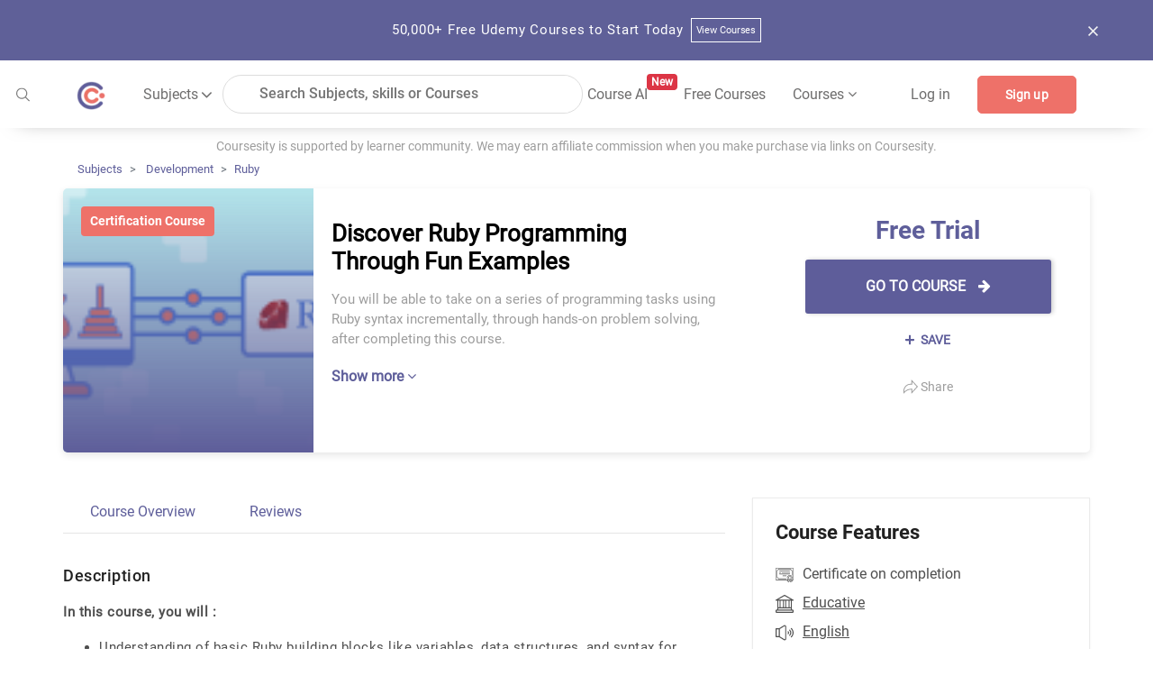

--- FILE ---
content_type: text/html; charset=utf-8
request_url: https://coursesity.com/course-detail/discover-ruby-programming-through-fun-examples
body_size: 59480
content:
<!DOCTYPE html><html lang="en" data-critters-container><head>
  <title>Free Trial Online Course -Discover Ruby Programming Through Fun Examples | Coursesity</title>
  <base href="/">
  <meta charset="UTF-8">
  <meta http-equiv="Content-Type" content="text/html; charset=UTF-8">
  <meta http-equiv="X-UA-Compatible" content="IE=edge">
  <meta name="viewport" content="width=device-width, initial-scale=1, maximum-scale=5.0">
  <!-- <meta name="keywords" content="free courses, online courses deals and copouns, Javascript, Java, Python, R, Android, Swift, Objective-C, React, Node Js, Ember, Vue Js, C++, SQL, Scala">		  -->

  <meta name="description" content="You will be able to take on a series of programming tasks using Ruby syntax incrementally, through hands-on problem solving, after completing this course.">

  <meta name="og:title" content="Free Trial Online Course -Discover Ruby Programming Through Fun Examples | Coursesity">
  <meta name="og:description" content="You will be able to take on a series of programming tasks using Ruby syntax incrementally, through hands-on problem solving, after completing this course.">
  <meta name="og:image" content="https://res.cloudinary.com/db194k5td/image/upload/v1681232506/profilepictures/fi8srk3zlidy8vlmqbds.png">
  <meta property="og:image:height" content="600">
  <meta property="og:image:width" content="1200">

  <meta name="twitter:card" content="summary_large_image">
  <meta name="twitter:creator" content="@coursesity">
  <meta name="twitter:site" content="@coursesity">

  <meta name="twitter:title" content="Free Trial Online Course -Discover Ruby Programming Through Fun Examples | Coursesity">
  <meta name="twitter:description" content="You will be able to take on a series of programming tasks using Ruby syntax incrementally, through hands-on problem solving, after completing this course.">
  <meta name="twitter:image" content="https://res.cloudinary.com/db194k5td/image/upload/v1681232506/profilepictures/fi8srk3zlidy8vlmqbds.png">
  <meta name="twitter:image:alt" content="Free Trial Online Course -Discover Ruby Programming Through Fun Examples | Coursesity">

  <meta name="yandex-verification" content="851c012fb3163f5c">
  <meta name="impact-site-verification" value="2833613b-0ced-45fa-9aa8-3b0814fd8c8a">

  <link rel="apple-touch-icon" sizes="57x57" href="assets/images/favicon/apple-icon-57x57.png">
  <link rel="apple-touch-icon" sizes="60x60" href="assets/images/favicon/apple-icon-60x60.png">
  <link rel="apple-touch-icon" sizes="72x72" href="assets/images/favicon/apple-icon-72x72.png">
  <link rel="apple-touch-icon" sizes="76x76" href="assets/images/favicon/apple-icon-76x76.png">
  <link rel="apple-touch-icon" sizes="114x114" href="assets/images/favicon/apple-icon-114x114.png">
  <link rel="apple-touch-icon" sizes="120x120" href="assets/images/favicon/apple-icon-120x120.png">
  <link rel="apple-touch-icon" sizes="144x144" href="assets/images/favicon/apple-icon-144x144.png">
  <link rel="apple-touch-icon" sizes="152x152" href="assets/images/favicon/apple-icon-152x152.png">
  <link rel="apple-touch-icon" sizes="180x180" href="assets/images/favicon/apple-icon-180x180.png">
  <link rel="icon" type="image/png" sizes="192x192" href="assets/images/favicon/android-icon-192x192.png">
  <link rel="icon" type="image/png" sizes="32x32" href="assets/images/favicon/favicon-32x32.png">
  <link rel="icon" type="image/png" sizes="96x96" href="assets/images/favicon/favicon-96x96.png">
  <link rel="icon" type="image/png" sizes="16x16" href="assets/images/favicon/favicon-16x16.png">
  <meta name="msapplication-TileColor" content="#ffffff">
  <meta name="msapplication-TileImage" content="assets/images/favicon/ms-icon-144x144.png">
  <meta name="theme-color" content="#ffffff">

  <!-- ng toaster -->
  <style>
    /* based on angular-toastr css https://github.com/Foxandxss/angular-toastr/blob/cb508fe6801d6b288d3afc525bb40fee1b101650/dist/angular-toastr.css */

    /* position */
    .toast-center-center {
      top: 50%;
      left: 50%;
      transform: translate(-50%, -50%);
    }

    .toast-top-center {
      top: 0;
      right: 0;
      width: 100%;
    }

    .toast-bottom-center {
      bottom: 0;
      right: 0;
      width: 100%;
    }

    .toast-top-full-width {
      top: 0;
      right: 0;
      width: 100%;
    }

    .toast-bottom-full-width {
      bottom: 0;
      right: 0;
      width: 100%;
    }

    .toast-top-left {
      top: 12px;
      left: 12px;
    }

    .toast-top-right {
      top: 12px;
      right: 12px;
    }

    .toast-bottom-right {
      right: 12px;
      bottom: 12px;
    }

    .toast-bottom-left {
      bottom: 12px;
      left: 12px;
    }

    /* toast styles */
    .toast-title {
      font-weight: bold;
    }

    .toast-message {
      word-wrap: break-word;
    }

    .toast-message a,
    .toast-message label {
      color: #ffffff;
    }

    .toast-message a:hover {
      color: #cccccc;
      text-decoration: none;
    }

    .toast-close-button {
      position: relative;
      right: -0.3em;
      top: -0.3em;
      float: right;
      font-size: 20px;
      font-weight: bold;
      color: #ffffff;
      text-shadow: 0 1px 0 #ffffff;
      /* opacity: 0.8; */
    }

    .toast-close-button:hover,
    .toast-close-button:focus {
      color: #000000;
      text-decoration: none;
      cursor: pointer;
      opacity: 0.4;
    }

    /*Additional properties for button version
     iOS requires the button element instead of an anchor tag.
     If you want the anchor version, it requires `href="#"`.*/
    button.toast-close-button {
      padding: 0;
      cursor: pointer;
      background: transparent;
      border: 0;
    }

    .toast-container {
      pointer-events: none;
      position: fixed;
      z-index: 999999;
    }

    .toast-container * {
      box-sizing: border-box;
    }

    .toast-container .ngx-toastr {
      position: relative;
      overflow: hidden;
      margin: 0 0 6px;
      padding: 15px 15px 15px 50px;
      width: 300px;
      border-radius: 3px 3px 3px 3px;
      background-position: 15px center;
      background-repeat: no-repeat;
      background-size: 24px;
      box-shadow: 0 0 12px #999999;
      color: #ffffff;
    }

    .toast-container .ngx-toastr:hover {
      box-shadow: 0 0 12px #000000;
      opacity: 1;
      cursor: pointer;
    }

    /* https://github.com/FortAwesome/Font-Awesome-Pro/blob/master/advanced-options/raw-svg/regular/info-circle.svg */
    .toast-info {
      background-image: url("[data-uri]");
    }

    /* https://github.com/FortAwesome/Font-Awesome-Pro/blob/master/advanced-options/raw-svg/regular/times-circle.svg */
    .toast-error {
      background-image: url("[data-uri]");
    }

    /* https://github.com/FortAwesome/Font-Awesome-Pro/blob/master/advanced-options/raw-svg/regular/check.svg */
    .toast-success {
      background-image: url("[data-uri]");
    }

    /* https://github.com/FortAwesome/Font-Awesome-Pro/blob/master/advanced-options/raw-svg/regular/exclamation-triangle.svg */
    .toast-warning {
      background-image: url("[data-uri]");
    }

    .toast-container.toast-top-center .ngx-toastr,
    .toast-container.toast-bottom-center .ngx-toastr {
      width: 300px;
      margin-left: auto;
      margin-right: auto;
    }

    .toast-container.toast-top-full-width .ngx-toastr,
    .toast-container.toast-bottom-full-width .ngx-toastr {
      width: 96%;
      margin-left: auto;
      margin-right: auto;
    }

    .ngx-toastr {
      background-color: #030303;
      pointer-events: auto;
    }

    .toast-success {
      background-color: #51a351;
    }

    .toast-error {
      background-color: #bd362f;
    }

    .toast-info {
      background-color: #2f96b4;
    }

    .toast-warning {
      background-color: #f89406;
    }

    .toast-progress {
      position: absolute;
      left: 0;
      bottom: 0;
      height: 4px;
      background-color: #000000;
      opacity: 0.4;
    }

    /* Responsive Design */
    @media all and (max-width: 240px) {
      .toast-container .ngx-toastr.div {
        padding: 8px 8px 8px 50px;
        width: 11em;
      }

      .toast-container .toast-close-button {
        right: -0.2em;
        top: -0.2em;
      }
    }

    @media all and (min-width: 241px) and (max-width: 480px) {
      .toast-container .ngx-toastr.div {
        padding: 8px 8px 8px 50px;
        width: 18em;
      }

      .toast-container .toast-close-button {
        right: -0.2em;
        top: -0.2em;
      }
    }

    @media all and (min-width: 481px) and (max-width: 768px) {
      .toast-container .ngx-toastr.div {
        padding: 15px 15px 15px 50px;
        width: 25em;
      }
    }
  </style>

  <style>
    /*body - start*/

    body {
      margin: 0px;
      padding: 0px;
      font-size: 16px;
      background-color: #fff;
      color: #616161;
      font-family: "Roboto-Regular", sans-serif;
    }

    /* roboto-100 - latin */
    @font-face {
      font-family: "Roboto-Thin";
      font-style: normal;
      src: local(""),
        url("../assets/fonts/roboto-v27-latin-100.woff2") format("woff2"),
        /* Chrome 26+, Opera 23+, Firefox 39+ */
        url("../assets/fonts/roboto-v27-latin-100.woff") format("woff");
      /* Chrome 6+, Firefox 3.6+, IE 9+, Safari 5.1+ */
      font-display: swap;
    }

    /* roboto-300 - latin */
    @font-face {
      font-family: "Roboto-Light";
      font-style: normal;
      src: local(""),
        url("../assets/fonts/roboto-v27-latin-300.woff2") format("woff2"),
        url("../assets/fonts/roboto-v27-latin-300.woff") format("woff");
      font-display: swap;
    }

    /* roboto-regular - latin */
    @font-face {
      font-family: "Roboto-Regular";
      font-style: normal;
      src: local(""),
        url("../assets/fonts/roboto-v27-latin-regular.woff2") format("woff2"),
        url("../assets/fonts/roboto-v27-latin-regular.woff") format("woff");
      font-display: swap;
    }

    /* roboto-500 - latin */
    @font-face {
      font-family: "Roboto-Medium";
      font-style: normal;

      src: local(""),
        url("../assets/fonts/roboto-v27-latin-500.woff2") format("woff2"),
        url("../assets/fonts/roboto-v27-latin-500.woff") format("woff");
      font-display: swap;
    }

    /* roboto-700 - latin */
    @font-face {
      font-family: "Roboto-Bold";
      font-style: normal;
      src: local(""),
        url("../assets/fonts/roboto-v27-latin-700.woff2") format("woff2"),
        url("../assets/fonts/roboto-v27-latin-700.woff") format("woff");
      font-display: swap;
    }

    .clear {
      clear: both !important;
    }

    .container {
      max-width: 1170px;
    }

    .form-control:focus {
      outline: none;
      box-shadow: none;
    }

    /*body- end */
    /*!
    * Bootstrap v4.3.1 (https://getbootstrap.com/)
    * Copyright 2011-2019 The Bootstrap Authors
    * Copyright 2011-2019 Twitter, Inc.
    * Licensed under MIT (https://github.com/twbs/bootstrap/blob/master/LICENSE)
    */

    :root {
      --blue: #007bff;
      --indigo: #6610f2;
      --purple: #6f42c1;
      --pink: #e83e8c;
      --red: #dc3545;
      --orange: #fd7e14;
      --yellow: #ffc107;
      --green: #28a745;
      --teal: #20c997;
      --cyan: #17a2b8;
      --white: #fff;
      --gray: #6c757d;
      --gray-dark: #343a40;
      --primary: #007bff;
      --secondary: #6c757d;
      --success: #28a745;
      --info: #17a2b8;
      --warning: #ffc107;
      --danger: #dc3545;
      --light: #f8f9fa;
      --dark: #343a40;
      --breakpoint-xs: 0;
      --breakpoint-sm: 576px;
      --breakpoint-md: 768px;
      --breakpoint-lg: 992px;
      --breakpoint-xl: 1200px;
      --font-family-monospace: SFMono-Regular, Menlo, Monaco, Consolas,
        "Liberation Mono", "Courier New", monospace;
    }

    *,
    ::after,
    ::before {
      box-sizing: border-box;
    }

    html {
      font-family: sans-serif;
      line-height: 1.15;
      -webkit-text-size-adjust: 100%;
      -webkit-tap-highlight-color: transparent;
    }

    article,
    aside,
    figcaption,
    figure,
    footer,
    header,
    hgroup,
    main,
    nav,
    section {
      display: block;
    }

    body {
      margin: 0;
      font-size: 1rem;
      font-weight: 400;
      line-height: 1.5;
      color: #212529;
      text-align: left;
      background-color: #fff;
    }

    [tabindex="-1"]:focus {
      outline: 0 !important;
    }

    hr {
      box-sizing: content-box;
      height: 0;
      overflow: visible;
    }

    h1,
    h2,
    h3,
    h4,
    h5,
    h6 {
      margin-top: 0;
      margin-bottom: 0.5rem;
    }

    p {
      margin-top: 0;
      margin-bottom: 1rem;
    }

    abbr[data-original-title],
    abbr[title] {
      text-decoration: underline;
      -webkit-text-decoration: underline dotted;
      text-decoration: underline dotted;
      cursor: help;
      border-bottom: 0;
      -webkit-text-decoration-skip-ink: none;
      text-decoration-skip-ink: none;
    }

    address {
      margin-bottom: 1rem;
      font-style: normal;
      line-height: inherit;
    }

    dl,
    ol,
    ul {
      margin-top: 0;
      margin-bottom: 1rem;
    }

    ol ol,
    ol ul,
    ul ol,
    ul ul {
      margin-bottom: 0;
    }

    dt {
      font-weight: 700;
    }

    dd {
      margin-bottom: 0.5rem;
      margin-left: 0;
    }

    blockquote {
      margin: 0 0 1rem;
    }

    b,
    strong {
      font-weight: bolder;
    }

    small {
      font-size: 80%;
    }

    sub,
    sup {
      position: relative;
      font-size: 75%;
      line-height: 0;
      vertical-align: baseline;
    }

    sub {
      bottom: -0.25em;
    }

    sup {
      top: -0.5em;
    }

    a {
      color: #5e5e9a;
      text-decoration: none;
      background-color: transparent;
    }

    a:hover {
      color: #5e5e9a;
      text-decoration: underline;
    }

    a:not([href]):not([tabindex]) {
      color: inherit;
      text-decoration: none;
    }

    a:not([href]):not([tabindex]):focus,
    a:not([href]):not([tabindex]):hover {
      color: inherit;
      text-decoration: none;
    }

    a:not([href]):not([tabindex]):focus {
      outline: 0;
    }

    code,
    kbd,
    pre,
    samp {
      font-family: SFMono-Regular, Menlo, Monaco, Consolas, "Liberation Mono",
        "Courier New", monospace;
      font-size: 1em;
    }

    pre {
      margin-top: 0;
      margin-bottom: 1rem;
      overflow: auto;
    }

    figure {
      margin: 0 0 1rem;
    }

    img {
      vertical-align: middle;
      border-style: none;
    }

    svg {
      overflow: hidden;
      vertical-align: middle;
    }

    table {
      border-collapse: collapse;
    }

    caption {
      padding-top: 0.75rem;
      padding-bottom: 0.75rem;
      color: #6c757d;
      text-align: left;
      caption-side: bottom;
    }

    th {
      text-align: inherit;
    }

    label {
      display: inline-block;
      margin-bottom: 0.5rem;
    }

    button {
      border-radius: 0;
    }

    button:focus {
      outline: 1px dotted;
      outline: 5px auto -webkit-focus-ring-color;
    }

    button,
    input,
    optgroup,
    select,
    textarea {
      margin: 0;
      font-family: inherit;
      font-size: inherit;
      line-height: inherit;
    }

    button,
    input {
      overflow: visible;
    }

    button,
    select {
      text-transform: none;
    }

    select {
      word-wrap: normal;
    }

    [type="button"],
    [type="reset"],
    [type="submit"],
    button {
      -webkit-appearance: button;
    }

    [type="button"]:not(:disabled),
    [type="reset"]:not(:disabled),
    [type="submit"]:not(:disabled),
    button:not(:disabled) {
      cursor: pointer;
    }

    [type="button"]::-moz-focus-inner,
    [type="reset"]::-moz-focus-inner,
    [type="submit"]::-moz-focus-inner,
    button::-moz-focus-inner {
      padding: 0;
      border-style: none;
    }

    input[type="checkbox"],
    input[type="radio"] {
      box-sizing: border-box;
      padding: 0;
    }

    input[type="date"],
    input[type="datetime-local"],
    input[type="month"],
    input[type="time"] {
      -webkit-appearance: listbox;
    }

    textarea {
      overflow: auto;
      resize: vertical;
    }

    #msform fieldset {
      min-width: 0;
      padding: 0;
      margin: 0;
      border: 0;
    }

    legend {
      display: block;
      width: 100%;
      max-width: 100%;
      padding: 0;
      margin-bottom: 0.5rem;
      font-size: 1.5rem;
      line-height: inherit;
      color: inherit;
      white-space: normal;
    }

    progress {
      vertical-align: baseline;
    }

    [type="number"]::-webkit-inner-spin-button,
    [type="number"]::-webkit-outer-spin-button {
      height: auto;
    }

    [type="search"] {
      outline-offset: -2px;
      -webkit-appearance: none;
    }

    [type="search"]::-webkit-search-decoration {
      -webkit-appearance: none;
    }

    ::-webkit-file-upload-button {
      font: inherit;
      -webkit-appearance: button;
    }

    output {
      display: inline-block;
    }

    summary {
      display: list-item;
      cursor: pointer;
    }

    template {
      display: none;
    }

    [hidden] {
      display: none !important;
    }

    .h1,
    .h2,
    .h3,
    .h4,
    .h5,
    .h6,
    h1,
    h2,
    h3,
    h4,
    h5,
    h6 {
      margin-bottom: 0.5rem;
      font-weight: 500;
      line-height: 1.2;
    }

    .h1,
    h1 {
      font-size: 2.5rem;
    }

    .h2,
    h2 {
      font-size: 2rem;
    }

    .h3,
    h3 {
      font-size: 1.75rem;
    }

    .h4,
    h4 {
      font-size: 1.5rem;
    }

    .h5,
    h5 {
      font-size: 1.25rem;
    }

    .h6,
    h6 {
      font-size: 1rem;
    }

    .lead {
      font-size: 1.25rem;
      font-weight: 300;
    }

    .display-1 {
      font-size: 6rem;
      font-weight: 300;
      line-height: 1.2;
    }

    .display-2 {
      font-size: 5.5rem;
      font-weight: 300;
      line-height: 1.2;
    }

    .display-3 {
      font-size: 4.5rem;
      font-weight: 300;
      line-height: 1.2;
    }

    .display-4 {
      font-size: 3.5rem;
      font-weight: 300;
      line-height: 1.2;
    }

    hr {
      margin-top: 1rem;
      margin-bottom: 1rem;
      border: 0;
      border-top: 1px solid rgba(0, 0, 0, 0.1);
    }

    .small,
    small {
      font-size: 80%;
      font-weight: 400;
    }

    .mark,
    mark {
      padding: 0.2em;
      background-color: #fcf8e3;
    }

    .list-unstyled {
      padding-left: 0;
      list-style: none;
    }

    .list-inline {
      padding-left: 0;
      list-style: none;
    }

    .list-inline-item {
      display: inline-block;
    }

    .list-inline-item:not(:last-child) {
      margin-right: 0.5rem;
    }

    .initialism {
      font-size: 90%;
      text-transform: uppercase;
    }

    .blockquote {
      margin-bottom: 1rem;
      font-size: 1.25rem;
    }

    .blockquote-footer {
      display: block;
      font-size: 80%;
      color: #6c757d;
    }

    .blockquote-footer::before {
      content: "\2014\00A0";
    }

    .img-fluid {
      max-width: 100%;
      height: auto;
    }

    .img-thumbnail {
      padding: 0.25rem;
      background-color: #fff;
      border: 1px solid #dee2e6;
      border-radius: 0.25rem;
      max-width: 100%;
      height: auto;
    }

    .figure {
      display: inline-block;
    }

    .figure-img {
      margin-bottom: 0.5rem;
      line-height: 1;
    }

    .figure-caption {
      font-size: 90%;
      color: #6c757d;
    }

    code {
      font-size: 87.5%;
      color: #e83e8c;
      word-break: break-word;
    }

    a>code {
      color: inherit;
    }

    kbd {
      padding: 0.2rem 0.4rem;
      font-size: 87.5%;
      color: #fff;
      background-color: #212529;
      border-radius: 0.2rem;
    }

    kbd kbd {
      padding: 0;
      font-size: 100%;
      font-weight: 700;
    }

    pre {
      display: block;
      font-size: 87.5%;
      color: #212529;
    }

    pre code {
      font-size: inherit;
      color: inherit;
      word-break: normal;
    }

    .pre-scrollable {
      max-height: 340px;
      overflow-y: scroll;
    }

    .container {
      width: 100%;
      padding-right: 15px;
      padding-left: 15px;
      margin-right: auto;
      margin-left: auto;
    }

    @media (min-width: 576px) {
      .container {
        max-width: 540px;
      }
    }

    @media (min-width: 768px) {
      .container {
        max-width: 720px;
      }
    }

    @media screen and (min-width: 821px) {
      .sideBarContent .dropdown_box {
        display: flex;
        flex-direction: column;
      }

      .sideBarContent .filter_search {
        width: 100%;
        margin-left: 0;
      }

      .sideBarContent .side_bar_tab_box {
        margin: auto;
        display: flex !important;
        flex-direction: column;
      }

      .sideBarContent .side_bar_tab_box .date_box {
        width: 100%;
        border-right: none;
        margin-bottom: 5px;
      }

      .sideBarContent .date_box.certification {
        width: 100%;
      }

      .sideBarContent .date_box.level {
        width: 100%;
        margin-left: 0px;
      }

      .sideBarContent .date_box.ratings {
        width: 100%;
        margin-left: 0px;
      }

      .sideBarContent .date_box.duration {
        width: 16%;
        margin-left: 0px;
      }
    }

    @media (min-width: 992px) {
      .container {
        max-width: 960px;
      }
    }

    @media (min-width: 1200px) {
      .container {
        max-width: 1140px;
      }
    }

    .container-fluid {
      width: 100%;
      padding-right: 15px;
      padding-left: 15px;
      margin-right: auto;
      margin-left: auto;
    }

    .row {
      display: -ms-flexbox;
      display: flex;
      -ms-flex-wrap: wrap;
      flex-wrap: wrap;
      margin-right: -15px;
      margin-left: -15px;
    }

    .no-gutters {
      margin-right: 0;
      margin-left: 0;
    }

    .no-gutters>.col,
    .no-gutters>[class*="col-"] {
      padding-right: 0;
      padding-left: 0;
    }

    .col,
    .col-1,
    .col-10,
    .col-11,
    .col-12,
    .col-2,
    .col-3,
    .col-4,
    .col-5,
    .col-6,
    .col-7,
    .col-8,
    .col-9,
    .col-auto,
    .col-lg,
    .col-lg-1,
    .col-lg-10,
    .col-lg-11,
    .col-lg-12,
    .col-lg-2,
    .col-lg-3,
    .col-lg-4,
    .col-lg-5,
    .col-lg-6,
    .col-lg-7,
    .col-lg-8,
    .col-lg-9,
    .col-lg-auto,
    .col-md,
    .col-md-1,
    .col-md-10,
    .col-md-11,
    .col-md-12,
    .col-md-2,
    .col-md-3,
    .col-md-4,
    .col-md-5,
    .col-md-6,
    .col-md-7,
    .col-md-8,
    .col-md-9,
    .col-md-auto,
    .col-sm,
    .col-sm-1,
    .col-sm-10,
    .col-sm-11,
    .col-sm-12,
    .col-sm-2,
    .col-sm-3,
    .col-sm-4,
    .col-sm-5,
    .col-sm-6,
    .col-sm-7,
    .col-sm-8,
    .col-sm-9,
    .col-sm-auto,
    .col-xl,
    .col-xl-1,
    .col-xl-10,
    .col-xl-11,
    .col-xl-12,
    .col-xl-2,
    .col-xl-3,
    .col-xl-4,
    .col-xl-5,
    .col-xl-6,
    .col-xl-7,
    .col-xl-8,
    .col-xl-9,
    .col-xl-auto {
      position: relative;
      width: 100%;
      padding-right: 15px;
      padding-left: 15px;
    }

    .col {
      -ms-flex-preferred-size: 0;
      flex-basis: 0;
      -ms-flex-positive: 1;
      flex-grow: 1;
      max-width: 100%;
    }

    .col-auto {
      -ms-flex: 0 0 auto;
      flex: 0 0 auto;
      width: auto;
      max-width: 100%;
    }

    .col-1 {
      -ms-flex: 0 0 8.333333%;
      flex: 0 0 8.333333%;
      max-width: 8.333333%;
    }

    .col-2 {
      -ms-flex: 0 0 16.666667%;
      flex: 0 0 16.666667%;
      max-width: 16.666667%;
    }

    .col-3 {
      -ms-flex: 0 0 25%;
      flex: 0 0 25%;
      max-width: 25%;
    }

    .col-4 {
      -ms-flex: 0 0 33.333333%;
      flex: 0 0 33.333333%;
      max-width: 33.333333%;
    }

    .col-5 {
      -ms-flex: 0 0 41.666667%;
      flex: 0 0 41.666667%;
      max-width: 41.666667%;
    }

    .col-6 {
      -ms-flex: 0 0 50%;
      flex: 0 0 50%;
      max-width: 50%;
    }

    .col-7 {
      -ms-flex: 0 0 58.333333%;
      flex: 0 0 58.333333%;
      max-width: 58.333333%;
    }

    .col-8 {
      -ms-flex: 0 0 66.666667%;
      flex: 0 0 66.666667%;
      max-width: 66.666667%;
    }

    .col-9 {
      -ms-flex: 0 0 75%;
      flex: 0 0 75%;
      max-width: 75%;
    }

    .col-10 {
      -ms-flex: 0 0 83.333333%;
      flex: 0 0 83.333333%;
      max-width: 83.333333%;
    }

    .col-11 {
      -ms-flex: 0 0 91.666667%;
      flex: 0 0 91.666667%;
      max-width: 91.666667%;
    }

    .col-12 {
      -ms-flex: 0 0 100%;
      flex: 0 0 100%;
      max-width: 100%;
    }

    .order-first {
      -ms-flex-order: -1;
      order: -1;
    }

    .order-last {
      -ms-flex-order: 13;
      order: 13;
    }

    .order-0 {
      -ms-flex-order: 0;
      order: 0;
    }

    .order-1 {
      -ms-flex-order: 1;
      order: 1;
    }

    .order-2 {
      -ms-flex-order: 2;
      order: 2;
    }

    .order-3 {
      -ms-flex-order: 3;
      order: 3;
    }

    .order-4 {
      -ms-flex-order: 4;
      order: 4;
    }

    .order-5 {
      -ms-flex-order: 5;
      order: 5;
    }

    .order-6 {
      -ms-flex-order: 6;
      order: 6;
    }

    .order-7 {
      -ms-flex-order: 7;
      order: 7;
    }

    .order-8 {
      -ms-flex-order: 8;
      order: 8;
    }

    .order-9 {
      -ms-flex-order: 9;
      order: 9;
    }

    .order-10 {
      -ms-flex-order: 10;
      order: 10;
    }

    .order-11 {
      -ms-flex-order: 11;
      order: 11;
    }

    .order-12 {
      -ms-flex-order: 12;
      order: 12;
    }

    .offset-1 {
      margin-left: 8.333333%;
    }

    .offset-2 {
      margin-left: 16.666667%;
    }

    .offset-3 {
      margin-left: 25%;
    }

    .offset-4 {
      margin-left: 33.333333%;
    }

    .offset-5 {
      margin-left: 41.666667%;
    }

    .offset-6 {
      margin-left: 50%;
    }

    .offset-7 {
      margin-left: 58.333333%;
    }

    .offset-8 {
      margin-left: 66.666667%;
    }

    .offset-9 {
      margin-left: 75%;
    }

    .offset-10 {
      margin-left: 83.333333%;
    }

    .offset-11 {
      margin-left: 91.666667%;
    }

    @media (min-width: 576px) {
      .col-sm {
        -ms-flex-preferred-size: 0;
        flex-basis: 0;
        -ms-flex-positive: 1;
        flex-grow: 1;
        max-width: 100%;
      }

      .col-sm-auto {
        -ms-flex: 0 0 auto;
        flex: 0 0 auto;
        width: auto;
        max-width: 100%;
      }

      .col-sm-1 {
        -ms-flex: 0 0 8.333333%;
        flex: 0 0 8.333333%;
        max-width: 8.333333%;
      }

      .col-sm-2 {
        -ms-flex: 0 0 16.666667%;
        flex: 0 0 16.666667%;
        max-width: 16.666667%;
      }

      .col-sm-3 {
        -ms-flex: 0 0 25%;
        flex: 0 0 25%;
        max-width: 25%;
      }

      .col-sm-4 {
        -ms-flex: 0 0 33.333333%;
        flex: 0 0 33.333333%;
        max-width: 33.333333%;
      }

      .col-sm-5 {
        -ms-flex: 0 0 41.666667%;
        flex: 0 0 41.666667%;
        max-width: 41.666667%;
      }

      .col-sm-6 {
        -ms-flex: 0 0 50%;
        flex: 0 0 50%;
        max-width: 50%;
      }

      .col-sm-7 {
        -ms-flex: 0 0 58.333333%;
        flex: 0 0 58.333333%;
        max-width: 58.333333%;
      }

      .col-sm-8 {
        -ms-flex: 0 0 66.666667%;
        flex: 0 0 66.666667%;
        max-width: 66.666667%;
      }

      .col-sm-9 {
        -ms-flex: 0 0 75%;
        flex: 0 0 75%;
        max-width: 75%;
      }

      .col-sm-10 {
        -ms-flex: 0 0 83.333333%;
        flex: 0 0 83.333333%;
        max-width: 83.333333%;
      }

      .col-sm-11 {
        -ms-flex: 0 0 91.666667%;
        flex: 0 0 91.666667%;
        max-width: 91.666667%;
      }

      .col-sm-12 {
        -ms-flex: 0 0 100%;
        flex: 0 0 100%;
        max-width: 100%;
      }

      .order-sm-first {
        -ms-flex-order: -1;
        order: -1;
      }

      .order-sm-last {
        -ms-flex-order: 13;
        order: 13;
      }

      .order-sm-0 {
        -ms-flex-order: 0;
        order: 0;
      }

      .order-sm-1 {
        -ms-flex-order: 1;
        order: 1;
      }

      .order-sm-2 {
        -ms-flex-order: 2;
        order: 2;
      }

      .order-sm-3 {
        -ms-flex-order: 3;
        order: 3;
      }

      .order-sm-4 {
        -ms-flex-order: 4;
        order: 4;
      }

      .order-sm-5 {
        -ms-flex-order: 5;
        order: 5;
      }

      .order-sm-6 {
        -ms-flex-order: 6;
        order: 6;
      }

      .order-sm-7 {
        -ms-flex-order: 7;
        order: 7;
      }

      .order-sm-8 {
        -ms-flex-order: 8;
        order: 8;
      }

      .order-sm-9 {
        -ms-flex-order: 9;
        order: 9;
      }

      .order-sm-10 {
        -ms-flex-order: 10;
        order: 10;
      }

      .order-sm-11 {
        -ms-flex-order: 11;
        order: 11;
      }

      .order-sm-12 {
        -ms-flex-order: 12;
        order: 12;
      }

      .offset-sm-0 {
        margin-left: 0;
      }

      .offset-sm-1 {
        margin-left: 8.333333%;
      }

      .offset-sm-2 {
        margin-left: 16.666667%;
      }

      .offset-sm-3 {
        margin-left: 25%;
      }

      .offset-sm-4 {
        margin-left: 33.333333%;
      }

      .offset-sm-5 {
        margin-left: 41.666667%;
      }

      .offset-sm-6 {
        margin-left: 50%;
      }

      .offset-sm-7 {
        margin-left: 58.333333%;
      }

      .offset-sm-8 {
        margin-left: 66.666667%;
      }

      .offset-sm-9 {
        margin-left: 75%;
      }

      .offset-sm-10 {
        margin-left: 83.333333%;
      }

      .offset-sm-11 {
        margin-left: 91.666667%;
      }
    }

    @media (min-width: 768px) {
      .col-md {
        -ms-flex-preferred-size: 0;
        flex-basis: 0;
        -ms-flex-positive: 1;
        flex-grow: 1;
        max-width: 100%;
      }

      .col-md-auto {
        -ms-flex: 0 0 auto;
        flex: 0 0 auto;
        width: auto;
        max-width: 100%;
      }

      .col-md-1 {
        -ms-flex: 0 0 8.333333%;
        flex: 0 0 8.333333%;
        max-width: 8.333333%;
      }

      .col-md-2 {
        -ms-flex: 0 0 16.666667%;
        flex: 0 0 16.666667%;
        max-width: 16.666667%;
      }

      .col-md-3 {
        -ms-flex: 0 0 25%;
        flex: 0 0 25%;
        max-width: 25%;
      }

      .col-md-4 {
        -ms-flex: 0 0 33.333333%;
        flex: 0 0 33.333333%;
        max-width: 33.333333%;
      }

      .col-md-5 {
        -ms-flex: 0 0 41.666667%;
        flex: 0 0 41.666667%;
        max-width: 41.666667%;
      }

      .col-md-6 {
        -ms-flex: 0 0 50%;
        flex: 0 0 50%;
        max-width: 50%;
      }

      .col-md-7 {
        -ms-flex: 0 0 58.333333%;
        flex: 0 0 58.333333%;
        max-width: 58.333333%;
      }

      .col-md-8 {
        -ms-flex: 0 0 66.666667%;
        flex: 0 0 66.666667%;
        max-width: 66.666667%;
      }

      .col-md-9 {
        -ms-flex: 0 0 75%;
        flex: 0 0 75%;
        max-width: 75%;
      }

      .col-md-10 {
        -ms-flex: 0 0 83.333333%;
        flex: 0 0 83.333333%;
        max-width: 83.333333%;
      }

      .col-md-11 {
        -ms-flex: 0 0 91.666667%;
        flex: 0 0 91.666667%;
        max-width: 91.666667%;
      }

      .col-md-12 {
        -ms-flex: 0 0 100%;
        flex: 0 0 100%;
        max-width: 100%;
      }

      .order-md-first {
        -ms-flex-order: -1;
        order: -1;
      }

      .order-md-last {
        -ms-flex-order: 13;
        order: 13;
      }

      .order-md-0 {
        -ms-flex-order: 0;
        order: 0;
      }

      .order-md-1 {
        -ms-flex-order: 1;
        order: 1;
      }

      .order-md-2 {
        -ms-flex-order: 2;
        order: 2;
      }

      .order-md-3 {
        -ms-flex-order: 3;
        order: 3;
      }

      .order-md-4 {
        -ms-flex-order: 4;
        order: 4;
      }

      .order-md-5 {
        -ms-flex-order: 5;
        order: 5;
      }

      .order-md-6 {
        -ms-flex-order: 6;
        order: 6;
      }

      .order-md-7 {
        -ms-flex-order: 7;
        order: 7;
      }

      .order-md-8 {
        -ms-flex-order: 8;
        order: 8;
      }

      .order-md-9 {
        -ms-flex-order: 9;
        order: 9;
      }

      .order-md-10 {
        -ms-flex-order: 10;
        order: 10;
      }

      .order-md-11 {
        -ms-flex-order: 11;
        order: 11;
      }

      .order-md-12 {
        -ms-flex-order: 12;
        order: 12;
      }

      .offset-md-0 {
        margin-left: 0;
      }

      .offset-md-1 {
        margin-left: 8.333333%;
      }

      .offset-md-2 {
        margin-left: 16.666667%;
      }

      .offset-md-3 {
        margin-left: 25%;
      }

      .offset-md-4 {
        margin-left: 33.333333%;
      }

      .offset-md-5 {
        margin-left: 41.666667%;
      }

      .offset-md-6 {
        margin-left: 50%;
      }

      .offset-md-7 {
        margin-left: 58.333333%;
      }

      .offset-md-8 {
        margin-left: 66.666667%;
      }

      .offset-md-9 {
        margin-left: 75%;
      }

      .offset-md-10 {
        margin-left: 83.333333%;
      }

      .offset-md-11 {
        margin-left: 91.666667%;
      }
    }

    @media (min-width: 992px) {
      .col-lg {
        -ms-flex-preferred-size: 0;
        flex-basis: 0;
        -ms-flex-positive: 1;
        flex-grow: 1;
        max-width: 100%;
      }

      .col-lg-auto {
        -ms-flex: 0 0 auto;
        flex: 0 0 auto;
        width: auto;
        max-width: 100%;
      }

      .col-lg-1 {
        -ms-flex: 0 0 8.333333%;
        flex: 0 0 8.333333%;
        max-width: 8.333333%;
      }

      .col-lg-2 {
        -ms-flex: 0 0 16.666667%;
        flex: 0 0 16.666667%;
        max-width: 16.666667%;
      }

      .col-lg-3 {
        -ms-flex: 0 0 25%;
        flex: 0 0 25%;
        max-width: 25%;
      }

      .col-lg-4 {
        -ms-flex: 0 0 33.333333%;
        flex: 0 0 33.333333%;
        max-width: 33.333333%;
      }

      .col-lg-5 {
        -ms-flex: 0 0 41.666667%;
        flex: 0 0 41.666667%;
        max-width: 41.666667%;
      }

      .col-lg-6 {
        -ms-flex: 0 0 50%;
        flex: 0 0 50%;
        max-width: 50%;
      }

      .col-lg-7 {
        -ms-flex: 0 0 58.333333%;
        flex: 0 0 58.333333%;
        max-width: 58.333333%;
      }

      .col-lg-8 {
        -ms-flex: 0 0 66.666667%;
        flex: 0 0 66.666667%;
        max-width: 66.666667%;
      }

      .col-lg-9 {
        -ms-flex: 0 0 75%;
        flex: 0 0 75%;
        max-width: 75%;
      }

      .col-lg-10 {
        -ms-flex: 0 0 83.333333%;
        flex: 0 0 83.333333%;
        max-width: 83.333333%;
      }

      .col-lg-11 {
        -ms-flex: 0 0 91.666667%;
        flex: 0 0 91.666667%;
        max-width: 91.666667%;
      }

      .col-lg-12 {
        -ms-flex: 0 0 100%;
        flex: 0 0 100%;
        max-width: 100%;
      }

      .order-lg-first {
        -ms-flex-order: -1;
        order: -1;
      }

      .order-lg-last {
        -ms-flex-order: 13;
        order: 13;
      }

      .order-lg-0 {
        -ms-flex-order: 0;
        order: 0;
      }

      .order-lg-1 {
        -ms-flex-order: 1;
        order: 1;
      }

      .order-lg-2 {
        -ms-flex-order: 2;
        order: 2;
      }

      .order-lg-3 {
        -ms-flex-order: 3;
        order: 3;
      }

      .order-lg-4 {
        -ms-flex-order: 4;
        order: 4;
      }

      .order-lg-5 {
        -ms-flex-order: 5;
        order: 5;
      }

      .order-lg-6 {
        -ms-flex-order: 6;
        order: 6;
      }

      .order-lg-7 {
        -ms-flex-order: 7;
        order: 7;
      }

      .order-lg-8 {
        -ms-flex-order: 8;
        order: 8;
      }

      .order-lg-9 {
        -ms-flex-order: 9;
        order: 9;
      }

      .order-lg-10 {
        -ms-flex-order: 10;
        order: 10;
      }

      .order-lg-11 {
        -ms-flex-order: 11;
        order: 11;
      }

      .order-lg-12 {
        -ms-flex-order: 12;
        order: 12;
      }

      .offset-lg-0 {
        margin-left: 0;
      }

      .offset-lg-1 {
        margin-left: 8.333333%;
      }

      .offset-lg-2 {
        margin-left: 16.666667%;
      }

      .offset-lg-3 {
        margin-left: 25%;
      }

      .offset-lg-4 {
        margin-left: 33.333333%;
      }

      .offset-lg-5 {
        margin-left: 41.666667%;
      }

      .offset-lg-6 {
        margin-left: 50%;
      }

      .offset-lg-7 {
        margin-left: 58.333333%;
      }

      .offset-lg-8 {
        margin-left: 66.666667%;
      }

      .offset-lg-9 {
        margin-left: 75%;
      }

      .offset-lg-10 {
        margin-left: 83.333333%;
      }

      .offset-lg-11 {
        margin-left: 91.666667%;
      }
    }

    @media (min-width: 1200px) {
      .col-xl {
        -ms-flex-preferred-size: 0;
        flex-basis: 0;
        -ms-flex-positive: 1;
        flex-grow: 1;
        max-width: 100%;
      }

      .col-xl-auto {
        -ms-flex: 0 0 auto;
        flex: 0 0 auto;
        width: auto;
        max-width: 100%;
      }

      .col-xl-1 {
        -ms-flex: 0 0 8.333333%;
        flex: 0 0 8.333333%;
        max-width: 8.333333%;
      }

      .col-xl-2 {
        -ms-flex: 0 0 16.666667%;
        flex: 0 0 16.666667%;
        max-width: 16.666667%;
      }

      .col-xl-3 {
        -ms-flex: 0 0 25%;
        flex: 0 0 25%;
        max-width: 25%;
      }

      .col-xl-4 {
        -ms-flex: 0 0 33.333333%;
        flex: 0 0 33.333333%;
        max-width: 33.333333%;
      }

      .col-xl-5 {
        -ms-flex: 0 0 41.666667%;
        flex: 0 0 41.666667%;
        max-width: 41.666667%;
      }

      .col-xl-6 {
        -ms-flex: 0 0 50%;
        flex: 0 0 50%;
        max-width: 50%;
      }

      .col-xl-7 {
        -ms-flex: 0 0 58.333333%;
        flex: 0 0 58.333333%;
        max-width: 58.333333%;
      }

      .col-xl-8 {
        -ms-flex: 0 0 66.666667%;
        flex: 0 0 66.666667%;
        max-width: 66.666667%;
      }

      .col-xl-9 {
        -ms-flex: 0 0 75%;
        flex: 0 0 75%;
        max-width: 75%;
      }

      .col-xl-10 {
        -ms-flex: 0 0 83.333333%;
        flex: 0 0 83.333333%;
        max-width: 83.333333%;
      }

      .col-xl-11 {
        -ms-flex: 0 0 91.666667%;
        flex: 0 0 91.666667%;
        max-width: 91.666667%;
      }

      .col-xl-12 {
        -ms-flex: 0 0 100%;
        flex: 0 0 100%;
        max-width: 100%;
      }

      .order-xl-first {
        -ms-flex-order: -1;
        order: -1;
      }

      .order-xl-last {
        -ms-flex-order: 13;
        order: 13;
      }

      .order-xl-0 {
        -ms-flex-order: 0;
        order: 0;
      }

      .order-xl-1 {
        -ms-flex-order: 1;
        order: 1;
      }

      .order-xl-2 {
        -ms-flex-order: 2;
        order: 2;
      }

      .order-xl-3 {
        -ms-flex-order: 3;
        order: 3;
      }

      .order-xl-4 {
        -ms-flex-order: 4;
        order: 4;
      }

      .order-xl-5 {
        -ms-flex-order: 5;
        order: 5;
      }

      .order-xl-6 {
        -ms-flex-order: 6;
        order: 6;
      }

      .order-xl-7 {
        -ms-flex-order: 7;
        order: 7;
      }

      .order-xl-8 {
        -ms-flex-order: 8;
        order: 8;
      }

      .order-xl-9 {
        -ms-flex-order: 9;
        order: 9;
      }

      .order-xl-10 {
        -ms-flex-order: 10;
        order: 10;
      }

      .order-xl-11 {
        -ms-flex-order: 11;
        order: 11;
      }

      .order-xl-12 {
        -ms-flex-order: 12;
        order: 12;
      }

      .offset-xl-0 {
        margin-left: 0;
      }

      .offset-xl-1 {
        margin-left: 8.333333%;
      }

      .offset-xl-2 {
        margin-left: 16.666667%;
      }

      .offset-xl-3 {
        margin-left: 25%;
      }

      .offset-xl-4 {
        margin-left: 33.333333%;
      }

      .offset-xl-5 {
        margin-left: 41.666667%;
      }

      .offset-xl-6 {
        margin-left: 50%;
      }

      .offset-xl-7 {
        margin-left: 58.333333%;
      }

      .offset-xl-8 {
        margin-left: 66.666667%;
      }

      .offset-xl-9 {
        margin-left: 75%;
      }

      .offset-xl-10 {
        margin-left: 83.333333%;
      }

      .offset-xl-11 {
        margin-left: 91.666667%;
      }
    }

    .table {
      width: 100%;
      margin-bottom: 1rem;
      color: #212529;
    }

    .table td,
    .table th {
      padding: 0.75rem;
      vertical-align: top;
      border-top: 1px solid #dee2e6;
    }

    .table thead th {
      vertical-align: bottom;
      border-bottom: 2px solid #dee2e6;
    }

    .table tbody+tbody {
      border-top: 2px solid #dee2e6;
    }

    .table-sm td,
    .table-sm th {
      padding: 0.3rem;
    }

    .table-bordered {
      border: 1px solid #dee2e6;
    }

    .table-bordered td,
    .table-bordered th {
      border: 1px solid #dee2e6;
    }

    .table-bordered thead td,
    .table-bordered thead th {
      border-bottom-width: 2px;
    }

    .table-borderless tbody+tbody,
    .table-borderless td,
    .table-borderless th,
    .table-borderless thead th {
      border: 0;
    }

    .table-striped tbody tr:nth-of-type(odd) {
      background-color: rgba(0, 0, 0, 0.05);
    }

    .table-hover tbody tr:hover {
      color: #212529;
      background-color: rgba(0, 0, 0, 0.075);
    }

    .table-primary,
    .table-primary>td,
    .table-primary>th {
      background-color: #b8daff;
    }

    .table-primary tbody+tbody,
    .table-primary td,
    .table-primary th,
    .table-primary thead th {
      border-color: #7abaff;
    }

    .table-hover .table-primary:hover {
      background-color: #9fcdff;
    }

    .table-hover .table-primary:hover>td,
    .table-hover .table-primary:hover>th {
      background-color: #9fcdff;
    }

    .table-secondary,
    .table-secondary>td,
    .table-secondary>th {
      background-color: #d6d8db;
    }

    .table-secondary tbody+tbody,
    .table-secondary td,
    .table-secondary th,
    .table-secondary thead th {
      border-color: #b3b7bb;
    }

    .table-hover .table-secondary:hover {
      background-color: #c8cbcf;
    }

    .table-hover .table-secondary:hover>td,
    .table-hover .table-secondary:hover>th {
      background-color: #c8cbcf;
    }

    .table-success,
    .table-success>td,
    .table-success>th {
      background-color: #c3e6cb;
    }

    .table-success tbody+tbody,
    .table-success td,
    .table-success th,
    .table-success thead th {
      border-color: #8fd19e;
    }

    .table-hover .table-success:hover {
      background-color: #b1dfbb;
    }

    .table-hover .table-success:hover>td,
    .table-hover .table-success:hover>th {
      background-color: #b1dfbb;
    }

    .table-info,
    .table-info>td,
    .table-info>th {
      background-color: #bee5eb;
    }

    .table-info tbody+tbody,
    .table-info td,
    .table-info th,
    .table-info thead th {
      border-color: #86cfda;
    }

    .table-hover .table-info:hover {
      background-color: #abdde5;
    }

    .table-hover .table-info:hover>td,
    .table-hover .table-info:hover>th {
      background-color: #abdde5;
    }

    .table-warning,
    .table-warning>td,
    .table-warning>th {
      background-color: #ffeeba;
    }

    .table-warning tbody+tbody,
    .table-warning td,
    .table-warning th,
    .table-warning thead th {
      border-color: #ffdf7e;
    }

    .table-hover .table-warning:hover {
      background-color: #ffe8a1;
    }

    .table-hover .table-warning:hover>td,
    .table-hover .table-warning:hover>th {
      background-color: #ffe8a1;
    }

    .table-danger,
    .table-danger>td,
    .table-danger>th {
      background-color: #f5c6cb;
    }

    .table-danger tbody+tbody,
    .table-danger td,
    .table-danger th,
    .table-danger thead th {
      border-color: #ed969e;
    }

    .table-hover .table-danger:hover {
      background-color: #f1b0b7;
    }

    .table-hover .table-danger:hover>td,
    .table-hover .table-danger:hover>th {
      background-color: #f1b0b7;
    }

    .table-light,
    .table-light>td,
    .table-light>th {
      background-color: #fdfdfe;
    }

    .table-light tbody+tbody,
    .table-light td,
    .table-light th,
    .table-light thead th {
      border-color: #fbfcfc;
    }

    .table-hover .table-light:hover {
      background-color: #ececf6;
    }

    .table-hover .table-light:hover>td,
    .table-hover .table-light:hover>th {
      background-color: #ececf6;
    }

    .table-dark,
    .table-dark>td,
    .table-dark>th {
      background-color: #c6c8ca;
    }

    .table-dark tbody+tbody,
    .table-dark td,
    .table-dark th,
    .table-dark thead th {
      border-color: #95999c;
    }

    .table-hover .table-dark:hover {
      background-color: #b9bbbe;
    }

    .table-hover .table-dark:hover>td,
    .table-hover .table-dark:hover>th {
      background-color: #b9bbbe;
    }

    .table-active,
    .table-active>td,
    .table-active>th {
      background-color: rgba(0, 0, 0, 0.075);
    }

    .table-hover .table-active:hover {
      background-color: rgba(0, 0, 0, 0.075);
    }

    .table-hover .table-active:hover>td,
    .table-hover .table-active:hover>th {
      background-color: rgba(0, 0, 0, 0.075);
    }

    .table .thead-dark th {
      color: #fff;
      background-color: #343a40;
      border-color: #454d55;
    }

    .table .thead-light th {
      color: #495057;
      background-color: #e9ecef;
      border-color: #dee2e6;
    }

    .table-dark {
      color: #fff;
      background-color: #343a40;
    }

    .table-dark td,
    .table-dark th,
    .table-dark thead th {
      border-color: #454d55;
    }

    .table-dark.table-bordered {
      border: 0;
    }

    .table-dark.table-striped tbody tr:nth-of-type(odd) {
      background-color: rgba(255, 255, 255, 0.05);
    }

    .table-dark.table-hover tbody tr:hover {
      color: #fff;
      background-color: rgba(255, 255, 255, 0.075);
    }

    @media (max-width: 575.98px) {
      .table-responsive-sm {
        display: block;
        width: 100%;
        overflow-x: auto;
        -webkit-overflow-scrolling: touch;
      }

      .table-responsive-sm>.table-bordered {
        border: 0;
      }
    }

    @media (max-width: 767.98px) {
      .table-responsive-md {
        display: block;
        width: 100%;
        overflow-x: auto;
        -webkit-overflow-scrolling: touch;
      }

      .table-responsive-md>.table-bordered {
        border: 0;
      }
    }

    @media (max-width: 991.98px) {
      .table-responsive-lg {
        display: block;
        width: 100%;
        overflow-x: auto;
        -webkit-overflow-scrolling: touch;
      }

      .table-responsive-lg>.table-bordered {
        border: 0;
      }
    }

    @media (max-width: 1199.98px) {
      .table-responsive-xl {
        display: block;
        width: 100%;
        overflow-x: auto;
        -webkit-overflow-scrolling: touch;
      }

      .table-responsive-xl>.table-bordered {
        border: 0;
      }
    }

    .table-responsive {
      display: block;
      width: 100%;
      overflow-x: auto;
      -webkit-overflow-scrolling: touch;
    }

    .table-responsive>.table-bordered {
      border: 0;
    }

    .form-control {
      display: block;
      width: 100%;
      height: calc(1.5em + 0.75rem + 2px);
      padding: 0.375rem 0.75rem;
      font-size: 1rem;
      font-weight: 400;
      line-height: 1.5;
      color: #495057;
      background-color: #fff;
      background-clip: padding-box;
      border: 1px solid #ced4da;
      border-radius: 0.25rem;
      transition: border-color 0.15s ease-in-out, box-shadow 0.15s ease-in-out;
    }

    @media (prefers-reduced-motion: reduce) {
      .form-control {
        transition: none;
      }
    }

    .form-control::-ms-expand {
      background-color: transparent;
      border: 0;
    }

    .form-control:focus {
      color: #495057;
      background-color: #fff;
      border-color: #80bdff;
      outline: 0;
      box-shadow: 0 0 0 0.2rem rgba(0, 123, 255, 0.25);
    }

    .form-control::-webkit-input-placeholder {
      color: #6c757d;
      opacity: 1;
    }

    .form-control::-moz-placeholder {
      color: #6c757d;
      opacity: 1;
    }

    .form-control:-ms-input-placeholder {
      color: #6c757d;
      opacity: 1;
    }

    .form-control::-ms-input-placeholder {
      color: #6c757d;
      opacity: 1;
    }

    .form-control::placeholder {
      color: #6c757d;
      opacity: 1;
    }

    .form-control:disabled,
    .form-control[readonly] {
      background-color: #e9ecef;
      opacity: 1;
    }

    select.form-control:focus::-ms-value {
      color: #495057;
      background-color: #fff;
    }

    .form-control-file,
    .form-control-range {
      display: block;
      width: 100%;
    }

    .col-form-label {
      padding-top: calc(0.375rem + 1px);
      padding-bottom: calc(0.375rem + 1px);
      margin-bottom: 0;
      font-size: inherit;
      line-height: 1.5;
    }

    .col-form-label-lg {
      padding-top: calc(0.5rem + 1px);
      padding-bottom: calc(0.5rem + 1px);
      font-size: 1.25rem;
      line-height: 1.5;
    }

    .col-form-label-sm {
      padding-top: calc(0.25rem + 1px);
      padding-bottom: calc(0.25rem + 1px);
      font-size: 0.875rem;
      line-height: 1.5;
    }

    .form-control-plaintext {
      display: block;
      width: 100%;
      padding-top: 0.375rem;
      padding-bottom: 0.375rem;
      margin-bottom: 0;
      line-height: 1.5;
      color: #212529;
      background-color: transparent;
      border: solid transparent;
      border-width: 1px 0;
    }

    .form-control-plaintext.form-control-lg,
    .form-control-plaintext.form-control-sm {
      padding-right: 0;
      padding-left: 0;
    }

    .form-control-sm {
      height: calc(1.5em + 0.5rem + 2px);
      padding: 0.25rem 0.5rem;
      font-size: 0.875rem;
      line-height: 1.5;
      border-radius: 0.2rem;
    }

    .form-control-lg {
      height: calc(1.5em + 1rem + 2px);
      padding: 0.5rem 1rem;
      font-size: 1.25rem;
      line-height: 1.5;
      border-radius: 0.3rem;
    }

    select.form-control[multiple],
    select.form-control[size] {
      height: auto;
    }

    textarea.form-control {
      height: auto;
    }

    .form-group {
      margin-bottom: 1rem;
    }

    .form-text {
      display: block;
      margin-top: 0.25rem;
    }

    .form-row {
      display: -ms-flexbox;
      display: flex;
      -ms-flex-wrap: wrap;
      flex-wrap: wrap;
      margin-right: -5px;
      margin-left: -5px;
    }

    .form-row>.col,
    .form-row>[class*="col-"] {
      padding-right: 5px;
      padding-left: 5px;
    }

    .form-check {
      position: relative;
      display: block;
      padding-left: 1.25rem;
    }

    .form-check-input {
      position: absolute;
      margin-top: 0.3rem;
      margin-left: -1.25rem;
    }

    .form-check-input:disabled~.form-check-label {
      color: #6c757d;
    }

    .form-check-label {
      margin-bottom: 0;
    }

    .form-check-inline {
      display: -ms-inline-flexbox;
      display: inline-flex;
      -ms-flex-align: center;
      align-items: center;
      padding-left: 0;
      margin-right: 0.75rem;
    }

    .form-check-inline .form-check-input {
      position: static;
      margin-top: 0;
      margin-right: 0.3125rem;
      margin-left: 0;
    }

    .valid-feedback {
      display: none;
      width: 100%;
      margin-top: 0.25rem;
      font-size: 80%;
      color: #28a745;
    }

    .valid-tooltip {
      position: absolute;
      top: 100%;
      z-index: 5;
      display: none;
      max-width: 100%;
      padding: 0.25rem 0.5rem;
      margin-top: 0.1rem;
      font-size: 0.875rem;
      line-height: 1.5;
      color: #fff;
      background-color: rgba(40, 167, 69, 0.9);
      border-radius: 0.25rem;
    }

    .form-control.is-valid,
    .was-validated .form-control:valid {
      border-color: #28a745;
      padding-right: calc(1.5em + 0.75rem);
      background-image: url("data:image/svg+xml,%3csvg xmlns='http://www.w3.org/2000/svg' viewBox='0 0 8 8'%3e%3cpath fill='%2328a745' d='M2.3 6.73L.6 4.53c-.4-1.04.46-1.4 1.1-.8l1.1 1.4 3.4-3.8c.6-.63 1.6-.27 1.2.7l-4 4.6c-.43.5-.8.4-1.1.1z'/%3e%3c/svg%3e");
      background-repeat: no-repeat;
      background-position: center right calc(0.375em + 0.1875rem);
      background-size: calc(0.75em + 0.375rem) calc(0.75em + 0.375rem);
    }

    .form-control.is-valid:focus,
    .was-validated .form-control:valid:focus {
      border-color: #28a745;
      box-shadow: 0 0 0 0.2rem rgba(40, 167, 69, 0.25);
    }

    .form-control.is-valid~.valid-feedback,
    .form-control.is-valid~.valid-tooltip,
    .was-validated .form-control:valid~.valid-feedback,
    .was-validated .form-control:valid~.valid-tooltip {
      display: block;
    }

    .was-validated textarea.form-control:valid,
    textarea.form-control.is-valid {
      padding-right: calc(1.5em + 0.75rem);
      background-position: top calc(0.375em + 0.1875rem) right calc(0.375em + 0.1875rem);
    }

    .custom-select.is-valid,
    .was-validated .custom-select:valid {
      border-color: #28a745;
      padding-right: calc((1em + 0.75rem) * 3 / 4 + 1.75rem);
      background: url("data:image/svg+xml,%3csvg xmlns='http://www.w3.org/2000/svg' viewBox='0 0 4 5'%3e%3cpath fill='%23343a40' d='M2 0L0 2h4zm0 5L0 3h4z'/%3e%3c/svg%3e") no-repeat right 0.75rem center/8px 10px,
        url("data:image/svg+xml,%3csvg xmlns='http://www.w3.org/2000/svg' viewBox='0 0 8 8'%3e%3cpath fill='%2328a745' d='M2.3 6.73L.6 4.53c-.4-1.04.46-1.4 1.1-.8l1.1 1.4 3.4-3.8c.6-.63 1.6-.27 1.2.7l-4 4.6c-.43.5-.8.4-1.1.1z'/%3e%3c/svg%3e") #fff no-repeat center right 1.75rem / calc(0.75em + 0.375rem) calc(0.75em + 0.375rem);
    }

    .custom-select.is-valid:focus,
    .was-validated .custom-select:valid:focus {
      border-color: #28a745;
      box-shadow: 0 0 0 0.2rem rgba(40, 167, 69, 0.25);
    }

    .custom-select.is-valid~.valid-feedback,
    .custom-select.is-valid~.valid-tooltip,
    .was-validated .custom-select:valid~.valid-feedback,
    .was-validated .custom-select:valid~.valid-tooltip {
      display: block;
    }

    .form-control-file.is-valid~.valid-feedback,
    .form-control-file.is-valid~.valid-tooltip,
    .was-validated .form-control-file:valid~.valid-feedback,
    .was-validated .form-control-file:valid~.valid-tooltip {
      display: block;
    }

    .form-check-input.is-valid~.form-check-label,
    .was-validated .form-check-input:valid~.form-check-label {
      color: #28a745;
    }

    .form-check-input.is-valid~.valid-feedback,
    .form-check-input.is-valid~.valid-tooltip,
    .was-validated .form-check-input:valid~.valid-feedback,
    .was-validated .form-check-input:valid~.valid-tooltip {
      display: block;
    }

    .custom-control-input.is-valid~.custom-control-label,
    .was-validated .custom-control-input:valid~.custom-control-label {
      color: #28a745;
    }

    .custom-control-input.is-valid~.custom-control-label::before,
    .was-validated .custom-control-input:valid~.custom-control-label::before {
      border-color: #28a745;
    }

    .custom-control-input.is-valid~.valid-feedback,
    .custom-control-input.is-valid~.valid-tooltip,
    .was-validated .custom-control-input:valid~.valid-feedback,
    .was-validated .custom-control-input:valid~.valid-tooltip {
      display: block;
    }

    .custom-control-input.is-valid:checked~.custom-control-label::before,
    .was-validated .custom-control-input:valid:checked~.custom-control-label::before {
      border-color: #34ce57;
      background-color: #34ce57;
    }

    .custom-control-input.is-valid:focus~.custom-control-label::before,
    .was-validated .custom-control-input:valid:focus~.custom-control-label::before {
      box-shadow: 0 0 0 0.2rem rgba(40, 167, 69, 0.25);
    }

    .custom-control-input.is-valid:focus:not(:checked)~.custom-control-label::before,
    .was-validated .custom-control-input:valid:focus:not(:checked)~.custom-control-label::before {
      border-color: #28a745;
    }

    .custom-file-input.is-valid~.custom-file-label,
    .was-validated .custom-file-input:valid~.custom-file-label {
      border-color: #28a745;
    }

    .custom-file-input.is-valid~.valid-feedback,
    .custom-file-input.is-valid~.valid-tooltip,
    .was-validated .custom-file-input:valid~.valid-feedback,
    .was-validated .custom-file-input:valid~.valid-tooltip {
      display: block;
    }

    .custom-file-input.is-valid:focus~.custom-file-label,
    .was-validated .custom-file-input:valid:focus~.custom-file-label {
      border-color: #28a745;
      box-shadow: 0 0 0 0.2rem rgba(40, 167, 69, 0.25);
    }

    .invalid-feedback {
      display: none;
      width: 100%;
      margin-top: 0.25rem;
      font-size: 80%;
      color: #dc3545;
    }

    .invalid-tooltip {
      position: absolute;
      top: 100%;
      z-index: 5;
      display: none;
      max-width: 100%;
      padding: 0.25rem 0.5rem;
      margin-top: 0.1rem;
      font-size: 0.875rem;
      line-height: 1.5;
      color: #fff;
      background-color: rgba(220, 53, 69, 0.9);
      border-radius: 0.25rem;
    }

    .form-control.is-invalid,
    .was-validated .form-control:invalid {
      border-color: #dc3545;
      padding-right: calc(1.5em + 0.75rem);
      background-image: url("data:image/svg+xml,%3csvg xmlns='http://www.w3.org/2000/svg' fill='%23dc3545' viewBox='-2 -2 7 7'%3e%3cpath stroke='%23dc3545' d='M0 0l3 3m0-3L0 3'/%3e%3ccircle r='.5'/%3e%3ccircle cx='3' r='.5'/%3e%3ccircle cy='3' r='.5'/%3e%3ccircle cx='3' cy='3' r='.5'/%3e%3c/svg%3E");
      background-repeat: no-repeat;
      background-position: center right calc(0.375em + 0.1875rem);
      background-size: calc(0.75em + 0.375rem) calc(0.75em + 0.375rem);
    }

    .form-control.is-invalid:focus,
    .was-validated .form-control:invalid:focus {
      border-color: #dc3545;
      box-shadow: 0 0 0 0.2rem rgba(220, 53, 69, 0.25);
    }

    .form-control.is-invalid~.invalid-feedback,
    .form-control.is-invalid~.invalid-tooltip,
    .was-validated .form-control:invalid~.invalid-feedback,
    .was-validated .form-control:invalid~.invalid-tooltip {
      display: block;
    }

    .was-validated textarea.form-control:invalid,
    textarea.form-control.is-invalid {
      padding-right: calc(1.5em + 0.75rem);
      background-position: top calc(0.375em + 0.1875rem) right calc(0.375em + 0.1875rem);
    }

    .custom-select.is-invalid,
    .was-validated .custom-select:invalid {
      border-color: #dc3545;
      padding-right: calc((1em + 0.75rem) * 3 / 4 + 1.75rem);
      background: url("data:image/svg+xml,%3csvg xmlns='http://www.w3.org/2000/svg' viewBox='0 0 4 5'%3e%3cpath fill='%23343a40' d='M2 0L0 2h4zm0 5L0 3h4z'/%3e%3c/svg%3e") no-repeat right 0.75rem center/8px 10px,
        url("data:image/svg+xml,%3csvg xmlns='http://www.w3.org/2000/svg' fill='%23dc3545' viewBox='-2 -2 7 7'%3e%3cpath stroke='%23dc3545' d='M0 0l3 3m0-3L0 3'/%3e%3ccircle r='.5'/%3e%3ccircle cx='3' r='.5'/%3e%3ccircle cy='3' r='.5'/%3e%3ccircle cx='3' cy='3' r='.5'/%3e%3c/svg%3E") #fff no-repeat center right 1.75rem / calc(0.75em + 0.375rem) calc(0.75em + 0.375rem);
    }

    .custom-select.is-invalid:focus,
    .was-validated .custom-select:invalid:focus {
      border-color: #dc3545;
      box-shadow: 0 0 0 0.2rem rgba(220, 53, 69, 0.25);
    }

    .custom-select.is-invalid~.invalid-feedback,
    .custom-select.is-invalid~.invalid-tooltip,
    .was-validated .custom-select:invalid~.invalid-feedback,
    .was-validated .custom-select:invalid~.invalid-tooltip {
      display: block;
    }

    .form-control-file.is-invalid~.invalid-feedback,
    .form-control-file.is-invalid~.invalid-tooltip,
    .was-validated .form-control-file:invalid~.invalid-feedback,
    .was-validated .form-control-file:invalid~.invalid-tooltip {
      display: block;
    }

    .form-check-input.is-invalid~.form-check-label,
    .was-validated .form-check-input:invalid~.form-check-label {
      color: #dc3545;
    }

    .form-check-input.is-invalid~.invalid-feedback,
    .form-check-input.is-invalid~.invalid-tooltip,
    .was-validated .form-check-input:invalid~.invalid-feedback,
    .was-validated .form-check-input:invalid~.invalid-tooltip {
      display: block;
    }

    .custom-control-input.is-invalid~.custom-control-label,
    .was-validated .custom-control-input:invalid~.custom-control-label {
      color: #dc3545;
    }

    .custom-control-input.is-invalid~.custom-control-label::before,
    .was-validated .custom-control-input:invalid~.custom-control-label::before {
      border-color: #dc3545;
    }

    .custom-control-input.is-invalid~.invalid-feedback,
    .custom-control-input.is-invalid~.invalid-tooltip,
    .was-validated .custom-control-input:invalid~.invalid-feedback,
    .was-validated .custom-control-input:invalid~.invalid-tooltip {
      display: block;
    }

    .custom-control-input.is-invalid:checked~.custom-control-label::before,
    .was-validated .custom-control-input:invalid:checked~.custom-control-label::before {
      border-color: #e4606d;
      background-color: #e4606d;
    }

    .custom-control-input.is-invalid:focus~.custom-control-label::before,
    .was-validated .custom-control-input:invalid:focus~.custom-control-label::before {
      box-shadow: 0 0 0 0.2rem rgba(220, 53, 69, 0.25);
    }

    .custom-control-input.is-invalid:focus:not(:checked)~.custom-control-label::before,
    .was-validated .custom-control-input:invalid:focus:not(:checked)~.custom-control-label::before {
      border-color: #dc3545;
    }

    .custom-file-input.is-invalid~.custom-file-label,
    .was-validated .custom-file-input:invalid~.custom-file-label {
      border-color: #dc3545;
    }

    .custom-file-input.is-invalid~.invalid-feedback,
    .custom-file-input.is-invalid~.invalid-tooltip,
    .was-validated .custom-file-input:invalid~.invalid-feedback,
    .was-validated .custom-file-input:invalid~.invalid-tooltip {
      display: block;
    }

    .custom-file-input.is-invalid:focus~.custom-file-label,
    .was-validated .custom-file-input:invalid:focus~.custom-file-label {
      border-color: #dc3545;
      box-shadow: 0 0 0 0.2rem rgba(220, 53, 69, 0.25);
    }

    .form-inline {
      display: -ms-flexbox;
      display: flex;
      -ms-flex-flow: row wrap;
      flex-flow: row wrap;
      -ms-flex-align: center;
      align-items: center;
    }

    .form-inline .form-check {
      width: 100%;
    }

    @media (min-width: 576px) {
      .form-inline label {
        display: -ms-flexbox;
        display: flex;
        -ms-flex-align: center;
        align-items: center;
        -ms-flex-pack: center;
        justify-content: center;
        margin-bottom: 0;
      }

      .form-inline .form-group {
        display: -ms-flexbox;
        display: flex;
        -ms-flex: 0 0 auto;
        flex: 0 0 auto;
        -ms-flex-flow: row wrap;
        flex-flow: row wrap;
        -ms-flex-align: center;
        align-items: center;
        margin-bottom: 0;
      }

      .form-inline .form-control {
        display: inline-block;
        width: auto;
        vertical-align: middle;
      }

      .form-inline .form-control-plaintext {
        display: inline-block;
      }

      .form-inline .custom-select,
      .form-inline .input-group {
        width: auto;
      }

      .form-inline .form-check {
        display: -ms-flexbox;
        display: flex;
        -ms-flex-align: center;
        align-items: center;
        -ms-flex-pack: center;
        justify-content: center;
        width: auto;
        padding-left: 0;
      }

      .form-inline .form-check-input {
        position: relative;
        -ms-flex-negative: 0;
        flex-shrink: 0;
        margin-top: 0;
        margin-right: 0.25rem;
        margin-left: 0;
      }

      .form-inline .custom-control {
        -ms-flex-align: center;
        align-items: center;
        -ms-flex-pack: center;
        justify-content: center;
      }

      .form-inline .custom-control-label {
        margin-bottom: 0;
      }
    }

    .btn {
      display: inline-block;
      font-weight: 400;
      color: #212529;
      text-align: center;
      vertical-align: middle;
      -webkit-user-select: none;
      -moz-user-select: none;
      -ms-user-select: none;
      user-select: none;
      background-color: transparent;
      border: 1px solid transparent;
      padding: 0.375rem 0.75rem;
      font-size: 1rem;
      line-height: 1.5;
      border-radius: 0.25rem;
      transition: color 0.15s ease-in-out, background-color 0.15s ease-in-out,
        border-color 0.15s ease-in-out, box-shadow 0.15s ease-in-out;
    }

    @media (prefers-reduced-motion: reduce) {
      .btn {
        transition: none;
      }
    }

    .btn:hover {
      color: #212529;
      text-decoration: none;
    }

    .btn.focus,
    .btn:focus {
      outline: 0;
      box-shadow: 0 0 0 0.2rem rgba(0, 123, 255, 0.25);
    }

    .btn.disabled,
    .btn:disabled {
      opacity: 0.65;
    }

    a.btn.disabled,
    fieldset:disabled a.btn {
      pointer-events: none;
    }

    .btn-primary {
      color: #fff;
      background-color: #007bff;
      border-color: #007bff;
    }

    .btn-primary:hover {
      color: #fff;
      background-color: #0069d9;
      border-color: #0062cc;
    }

    .btn-primary.focus,
    .btn-primary:focus {
      box-shadow: 0 0 0 0.2rem rgba(38, 143, 255, 0.5);
    }

    .btn-primary.disabled,
    .btn-primary:disabled {
      color: #fff;
      background-color: #007bff;
      border-color: #007bff;
    }

    .btn-primary:not(:disabled):not(.disabled).active,
    .btn-primary:not(:disabled):not(.disabled):active,
    .show>.btn-primary.dropdown-toggle {
      color: #fff;
      background-color: #0062cc;
      border-color: #005cbf;
    }

    .btn-primary:not(:disabled):not(.disabled).active:focus,
    .btn-primary:not(:disabled):not(.disabled):active:focus,
    .show>.btn-primary.dropdown-toggle:focus {
      box-shadow: 0 0 0 0.2rem rgba(38, 143, 255, 0.5);
    }

    .btn-secondary {
      color: #fff;
      background-color: #6c757d;
      border-color: #6c757d;
    }

    .btn-secondary:hover {
      color: #fff;
      background-color: #5a6268;
      border-color: #545b62;
    }

    .btn-secondary.focus,
    .btn-secondary:focus {
      box-shadow: 0 0 0 0.2rem rgba(130, 138, 145, 0.5);
    }

    .btn-secondary.disabled,
    .btn-secondary:disabled {
      color: #fff;
      background-color: #6c757d;
      border-color: #6c757d;
    }

    .btn-secondary:not(:disabled):not(.disabled).active,
    .btn-secondary:not(:disabled):not(.disabled):active,
    .show>.btn-secondary.dropdown-toggle {
      color: #fff;
      background-color: #545b62;
      border-color: #4e555b;
    }

    .btn-secondary:not(:disabled):not(.disabled).active:focus,
    .btn-secondary:not(:disabled):not(.disabled):active:focus,
    .show>.btn-secondary.dropdown-toggle:focus {
      box-shadow: 0 0 0 0.2rem rgba(130, 138, 145, 0.5);
    }

    .btn-success {
      color: #fff;
      background-color: #28a745;
      border-color: #28a745;
    }

    .btn-success:hover {
      color: #fff;
      background-color: #218838;
      border-color: #1e7e34;
    }

    .btn-success.focus,
    .btn-success:focus {
      box-shadow: 0 0 0 0.2rem rgba(72, 180, 97, 0.5);
    }

    .btn-success.disabled,
    .btn-success:disabled {
      color: #fff;
      background-color: #28a745;
      border-color: #28a745;
    }

    .btn-success:not(:disabled):not(.disabled).active,
    .btn-success:not(:disabled):not(.disabled):active,
    .show>.btn-success.dropdown-toggle {
      color: #fff;
      background-color: #1e7e34;
      border-color: #1c7430;
    }

    .btn-success:not(:disabled):not(.disabled).active:focus,
    .btn-success:not(:disabled):not(.disabled):active:focus,
    .show>.btn-success.dropdown-toggle:focus {
      box-shadow: 0 0 0 0.2rem rgba(72, 180, 97, 0.5);
    }

    .btn-info {
      color: #fff;
      background-color: #17a2b8;
      border-color: #17a2b8;
    }

    .btn-info:hover {
      color: #fff;
      background-color: #138496;
      border-color: #117a8b;
    }

    .btn-info.focus,
    .btn-info:focus {
      box-shadow: 0 0 0 0.2rem rgba(58, 176, 195, 0.5);
    }

    .btn-info.disabled,
    .btn-info:disabled {
      color: #fff;
      background-color: #17a2b8;
      border-color: #17a2b8;
    }

    .btn-info:not(:disabled):not(.disabled).active,
    .btn-info:not(:disabled):not(.disabled):active,
    .show>.btn-info.dropdown-toggle {
      color: #fff;
      background-color: #117a8b;
      border-color: #10707f;
    }

    .btn-info:not(:disabled):not(.disabled).active:focus,
    .btn-info:not(:disabled):not(.disabled):active:focus,
    .show>.btn-info.dropdown-toggle:focus {
      box-shadow: 0 0 0 0.2rem rgba(58, 176, 195, 0.5);
    }

    .btn-warning {
      color: #212529;
      background-color: #ffc107;
      border-color: #ffc107;
    }

    .btn-warning:hover {
      color: #212529;
      background-color: #e0a800;
      border-color: #d39e00;
    }

    .btn-warning.focus,
    .btn-warning:focus {
      box-shadow: 0 0 0 0.2rem rgba(222, 170, 12, 0.5);
    }

    .btn-warning.disabled,
    .btn-warning:disabled {
      color: #212529;
      background-color: #ffc107;
      border-color: #ffc107;
    }

    .btn-warning:not(:disabled):not(.disabled).active,
    .btn-warning:not(:disabled):not(.disabled):active,
    .show>.btn-warning.dropdown-toggle {
      color: #212529;
      background-color: #d39e00;
      border-color: #c69500;
    }

    .btn-warning:not(:disabled):not(.disabled).active:focus,
    .btn-warning:not(:disabled):not(.disabled):active:focus,
    .show>.btn-warning.dropdown-toggle:focus {
      box-shadow: 0 0 0 0.2rem rgba(222, 170, 12, 0.5);
    }

    .btn-danger {
      color: #fff;
      background-color: #dc3545;
      border-color: #dc3545;
    }

    .btn-danger:hover {
      color: #fff;
      background-color: #c82333;
      border-color: #bd2130;
    }

    .btn-danger.focus,
    .btn-danger:focus {
      box-shadow: 0 0 0 0.2rem rgba(225, 83, 97, 0.5);
    }

    .btn-danger.disabled,
    .btn-danger:disabled {
      color: #fff;
      background-color: #dc3545;
      border-color: #dc3545;
    }

    .btn-danger:not(:disabled):not(.disabled).active,
    .btn-danger:not(:disabled):not(.disabled):active,
    .show>.btn-danger.dropdown-toggle {
      color: #fff;
      background-color: #bd2130;
      border-color: #b21f2d;
    }

    .btn-danger:not(:disabled):not(.disabled).active:focus,
    .btn-danger:not(:disabled):not(.disabled):active:focus,
    .show>.btn-danger.dropdown-toggle:focus {
      box-shadow: 0 0 0 0.2rem rgba(225, 83, 97, 0.5);
    }

    .btn-light {
      color: #212529;
      background-color: #f8f9fa;
      border-color: #f8f9fa;
    }

    .btn-light:hover {
      color: #212529;
      background-color: #e2e6ea;
      border-color: #dae0e5;
    }

    .btn-light.focus,
    .btn-light:focus {
      box-shadow: 0 0 0 0.2rem rgba(216, 217, 219, 0.5);
    }

    .btn-light.disabled,
    .btn-light:disabled {
      color: #212529;
      background-color: #f8f9fa;
      border-color: #f8f9fa;
    }

    .btn-light:not(:disabled):not(.disabled).active,
    .btn-light:not(:disabled):not(.disabled):active,
    .show>.btn-light.dropdown-toggle {
      color: #212529;
      background-color: #dae0e5;
      border-color: #d3d9df;
    }

    .btn-light:not(:disabled):not(.disabled).active:focus,
    .btn-light:not(:disabled):not(.disabled):active:focus,
    .show>.btn-light.dropdown-toggle:focus {
      box-shadow: 0 0 0 0.2rem rgba(216, 217, 219, 0.5);
    }

    .btn-dark {
      color: #fff;
      background-color: #343a40;
      border-color: #343a40;
    }

    .btn-dark:hover {
      color: #fff;
      background-color: #23272b;
      border-color: #1d2124;
    }

    .btn-dark.focus,
    .btn-dark:focus {
      box-shadow: 0 0 0 0.2rem rgba(82, 88, 93, 0.5);
    }

    .btn-dark.disabled,
    .btn-dark:disabled {
      color: #fff;
      background-color: #343a40;
      border-color: #343a40;
    }

    .btn-dark:not(:disabled):not(.disabled).active,
    .btn-dark:not(:disabled):not(.disabled):active,
    .show>.btn-dark.dropdown-toggle {
      color: #fff;
      background-color: #1d2124;
      border-color: #171a1d;
    }

    .btn-dark:not(:disabled):not(.disabled).active:focus,
    .btn-dark:not(:disabled):not(.disabled):active:focus,
    .show>.btn-dark.dropdown-toggle:focus {
      box-shadow: 0 0 0 0.2rem rgba(82, 88, 93, 0.5);
    }

    .btn-outline-primary {
      color: #007bff;
      border-color: #007bff;
    }

    .btn-outline-primary:hover {
      color: #fff;
      background-color: #007bff;
      border-color: #007bff;
    }

    .btn-outline-primary.focus,
    .btn-outline-primary:focus {
      box-shadow: 0 0 0 0.2rem rgba(0, 123, 255, 0.5);
    }

    .btn-outline-primary.disabled,
    .btn-outline-primary:disabled {
      color: #007bff;
      background-color: transparent;
    }

    .btn-outline-primary:not(:disabled):not(.disabled).active,
    .btn-outline-primary:not(:disabled):not(.disabled):active,
    .show>.btn-outline-primary.dropdown-toggle {
      color: #fff;
      background-color: #007bff;
      border-color: #007bff;
    }

    .btn-outline-primary:not(:disabled):not(.disabled).active:focus,
    .btn-outline-primary:not(:disabled):not(.disabled):active:focus,
    .show>.btn-outline-primary.dropdown-toggle:focus {
      box-shadow: 0 0 0 0.2rem rgba(0, 123, 255, 0.5);
    }

    .btn-outline-secondary {
      color: #6c757d;
      border-color: #6c757d;
    }

    .btn-outline-secondary:hover {
      color: #fff;
      background-color: #6c757d;
      border-color: #6c757d;
    }

    .btn-outline-secondary.focus,
    .btn-outline-secondary:focus {
      box-shadow: 0 0 0 0.2rem rgba(108, 117, 125, 0.5);
    }

    .btn-outline-secondary.disabled,
    .btn-outline-secondary:disabled {
      color: #6c757d;
      background-color: transparent;
    }

    .btn-outline-secondary:not(:disabled):not(.disabled).active,
    .btn-outline-secondary:not(:disabled):not(.disabled):active,
    .show>.btn-outline-secondary.dropdown-toggle {
      color: #fff;
      background-color: #6c757d;
      border-color: #6c757d;
    }

    .btn-outline-secondary:not(:disabled):not(.disabled).active:focus,
    .btn-outline-secondary:not(:disabled):not(.disabled):active:focus,
    .show>.btn-outline-secondary.dropdown-toggle:focus {
      box-shadow: 0 0 0 0.2rem rgba(108, 117, 125, 0.5);
    }

    .btn-outline-success {
      color: #28a745;
      border-color: #28a745;
    }

    .btn-outline-success:hover {
      color: #fff;
      background-color: #28a745;
      border-color: #28a745;
    }

    .btn-outline-success.focus,
    .btn-outline-success:focus {
      box-shadow: 0 0 0 0.2rem rgba(40, 167, 69, 0.5);
    }

    .btn-outline-success.disabled,
    .btn-outline-success:disabled {
      color: #28a745;
      background-color: transparent;
    }

    .btn-outline-success:not(:disabled):not(.disabled).active,
    .btn-outline-success:not(:disabled):not(.disabled):active,
    .show>.btn-outline-success.dropdown-toggle {
      color: #fff;
      background-color: #28a745;
      border-color: #28a745;
    }

    .btn-outline-success:not(:disabled):not(.disabled).active:focus,
    .btn-outline-success:not(:disabled):not(.disabled):active:focus,
    .show>.btn-outline-success.dropdown-toggle:focus {
      box-shadow: 0 0 0 0.2rem rgba(40, 167, 69, 0.5);
    }

    .btn-outline-info {
      color: #17a2b8;
      border-color: #17a2b8;
    }

    .btn-outline-info:hover {
      color: #fff;
      background-color: #17a2b8;
      border-color: #17a2b8;
    }

    .btn-outline-info.focus,
    .btn-outline-info:focus {
      box-shadow: 0 0 0 0.2rem rgba(23, 162, 184, 0.5);
    }

    .btn-outline-info.disabled,
    .btn-outline-info:disabled {
      color: #17a2b8;
      background-color: transparent;
    }

    .btn-outline-info:not(:disabled):not(.disabled).active,
    .btn-outline-info:not(:disabled):not(.disabled):active,
    .show>.btn-outline-info.dropdown-toggle {
      color: #fff;
      background-color: #17a2b8;
      border-color: #17a2b8;
    }

    .btn-outline-info:not(:disabled):not(.disabled).active:focus,
    .btn-outline-info:not(:disabled):not(.disabled):active:focus,
    .show>.btn-outline-info.dropdown-toggle:focus {
      box-shadow: 0 0 0 0.2rem rgba(23, 162, 184, 0.5);
    }

    .btn-outline-warning {
      color: #ffc107;
      border-color: #ffc107;
    }

    .btn-outline-warning:hover {
      color: #212529;
      background-color: #ffc107;
      border-color: #ffc107;
    }

    .btn-outline-warning.focus,
    .btn-outline-warning:focus {
      box-shadow: 0 0 0 0.2rem rgba(255, 193, 7, 0.5);
    }

    .btn-outline-warning.disabled,
    .btn-outline-warning:disabled {
      color: #ffc107;
      background-color: transparent;
    }

    .btn-outline-warning:not(:disabled):not(.disabled).active,
    .btn-outline-warning:not(:disabled):not(.disabled):active,
    .show>.btn-outline-warning.dropdown-toggle {
      color: #212529;
      background-color: #ffc107;
      border-color: #ffc107;
    }

    .btn-outline-warning:not(:disabled):not(.disabled).active:focus,
    .btn-outline-warning:not(:disabled):not(.disabled):active:focus,
    .show>.btn-outline-warning.dropdown-toggle:focus {
      box-shadow: 0 0 0 0.2rem rgba(255, 193, 7, 0.5);
    }

    .btn-outline-danger {
      color: #dc3545;
      border-color: #dc3545;
    }

    .btn-outline-danger:hover {
      color: #fff;
      background-color: #dc3545;
      border-color: #dc3545;
    }

    .btn-outline-danger.focus,
    .btn-outline-danger:focus {
      box-shadow: 0 0 0 0.2rem rgba(220, 53, 69, 0.5);
    }

    .btn-outline-danger.disabled,
    .btn-outline-danger:disabled {
      color: #dc3545;
      background-color: transparent;
    }

    .btn-outline-danger:not(:disabled):not(.disabled).active,
    .btn-outline-danger:not(:disabled):not(.disabled):active,
    .show>.btn-outline-danger.dropdown-toggle {
      color: #fff;
      background-color: #dc3545;
      border-color: #dc3545;
    }

    .btn-outline-danger:not(:disabled):not(.disabled).active:focus,
    .btn-outline-danger:not(:disabled):not(.disabled):active:focus,
    .show>.btn-outline-danger.dropdown-toggle:focus {
      box-shadow: 0 0 0 0.2rem rgba(220, 53, 69, 0.5);
    }

    .btn-outline-light {
      color: #f8f9fa;
      border-color: #f8f9fa;
    }

    .btn-outline-light:hover {
      color: #212529;
      background-color: #f8f9fa;
      border-color: #f8f9fa;
    }

    .btn-outline-light.focus,
    .btn-outline-light:focus {
      box-shadow: 0 0 0 0.2rem rgba(248, 249, 250, 0.5);
    }

    .btn-outline-light.disabled,
    .btn-outline-light:disabled {
      color: #f8f9fa;
      background-color: transparent;
    }

    .btn-outline-light:not(:disabled):not(.disabled).active,
    .btn-outline-light:not(:disabled):not(.disabled):active,
    .show>.btn-outline-light.dropdown-toggle {
      color: #212529;
      background-color: #f8f9fa;
      border-color: #f8f9fa;
    }

    .btn-outline-light:not(:disabled):not(.disabled).active:focus,
    .btn-outline-light:not(:disabled):not(.disabled):active:focus,
    .show>.btn-outline-light.dropdown-toggle:focus {
      box-shadow: 0 0 0 0.2rem rgba(248, 249, 250, 0.5);
    }

    .btn-outline-dark {
      color: #343a40;
      border-color: #343a40;
    }

    .btn-outline-dark:hover {
      color: #fff;
      background-color: #343a40;
      border-color: #343a40;
    }

    .btn-outline-dark.focus,
    .btn-outline-dark:focus {
      box-shadow: 0 0 0 0.2rem rgba(52, 58, 64, 0.5);
    }

    .btn-outline-dark.disabled,
    .btn-outline-dark:disabled {
      color: #343a40;
      background-color: transparent;
    }

    .btn-outline-dark:not(:disabled):not(.disabled).active,
    .btn-outline-dark:not(:disabled):not(.disabled):active,
    .show>.btn-outline-dark.dropdown-toggle {
      color: #fff;
      background-color: #343a40;
      border-color: #343a40;
    }

    .btn-outline-dark:not(:disabled):not(.disabled).active:focus,
    .btn-outline-dark:not(:disabled):not(.disabled):active:focus,
    .show>.btn-outline-dark.dropdown-toggle:focus {
      box-shadow: 0 0 0 0.2rem rgba(52, 58, 64, 0.5);
    }

    .btn-link {
      font-weight: 400;
      color: #007bff;
      text-decoration: none;
    }

    .btn-link:hover {
      color: #0056b3;
      text-decoration: underline;
    }

    .btn-link.focus,
    .btn-link:focus {
      text-decoration: underline;
      box-shadow: none;
    }

    .btn-link.disabled,
    .btn-link:disabled {
      color: #6c757d;
      pointer-events: none;
    }

    .btn-group-lg>.btn,
    .btn-lg {
      padding: 0.5rem 1rem;
      font-size: 1.25rem;
      line-height: 1.5;
      border-radius: 0.3rem;
    }

    .btn-group-sm>.btn,
    .btn-sm {
      padding: 0.25rem 0.5rem;
      font-size: 0.875rem;
      line-height: 1.5;
      border-radius: 0.2rem;
    }

    .btn-block {
      display: block;
      width: 100%;
    }

    .btn-block+.btn-block {
      margin-top: 0.5rem;
    }

    input[type="button"].btn-block,
    input[type="reset"].btn-block,
    input[type="submit"].btn-block {
      width: 100%;
    }

    .fade {
      transition: opacity 0.15s linear;
    }

    @media (prefers-reduced-motion: reduce) {
      .fade {
        transition: none;
      }
    }

    .fade:not(.show) {
      opacity: 0;
    }

    .collapse:not(.show) {
      display: none;
    }

    .collapsing {
      position: relative;
      height: 0;
      overflow: hidden;
      transition: height 0.35s ease;
    }

    @media (prefers-reduced-motion: reduce) {
      .collapsing {
        transition: none;
      }
    }

    .dropdown,
    .dropleft,
    .dropright,
    .dropup {
      position: relative;
    }

    .dropdown-toggle {
      white-space: nowrap;
    }

    .dropdown-toggle::after {
      display: inline-block;
      margin-left: 0.255em;
      vertical-align: 0.255em;
      content: "";
      border-top: 0.3em solid;
      border-right: 0.3em solid transparent;
      border-bottom: 0;
      border-left: 0.3em solid transparent;
    }

    .dropdown-toggle:empty::after {
      margin-left: 0;
    }

    .dropdown-menu {
      position: absolute;
      top: 100%;
      left: 0;
      z-index: 1000;
      display: none;
      float: left;
      min-width: 10rem;
      padding: 0.5rem 0;
      margin: 0.125rem 0 0;
      font-size: 1rem;
      color: #212529;
      text-align: left;
      list-style: none;
      background-color: #fff;
      background-clip: padding-box;
      border: 1px solid rgba(0, 0, 0, 0.15);
      border-radius: 0.25rem;
    }

    .dropdown-menu-left {
      right: auto;
      left: 0;
    }

    .dropdown-menu-right {
      right: 0;
      left: auto;
    }

    @media (min-width: 576px) {
      .dropdown-menu-sm-left {
        right: auto;
        left: 0;
      }

      .dropdown-menu-sm-right {
        right: 0;
        left: auto;
      }
    }

    @media (min-width: 768px) {
      .dropdown-menu-md-left {
        right: auto;
        left: 0;
      }

      .dropdown-menu-md-right {
        right: 0;
        left: auto;
      }
    }

    @media (min-width: 992px) {
      .dropdown-menu-lg-left {
        right: auto;
        left: 0;
      }

      .dropdown-menu-lg-right {
        right: 0;
        left: auto;
      }
    }

    @media (min-width: 1200px) {
      .dropdown-menu-xl-left {
        right: auto;
        left: 0;
      }

      .dropdown-menu-xl-right {
        right: 0;
        left: auto;
      }
    }

    .dropup .dropdown-menu {
      top: auto;
      bottom: 100%;
      margin-top: 0;
      margin-bottom: 0.125rem;
    }

    .dropup .dropdown-toggle::after {
      display: inline-block;
      margin-left: 0.255em;
      vertical-align: 0.255em;
      content: "";
      border-top: 0;
      border-right: 0.3em solid transparent;
      border-bottom: 0.3em solid;
      border-left: 0.3em solid transparent;
    }

    .dropup .dropdown-toggle:empty::after {
      margin-left: 0;
    }

    .dropright .dropdown-menu {
      top: 0;
      right: auto;
      left: 100%;
      margin-top: 0;
      margin-left: 0.125rem;
    }

    .dropright .dropdown-toggle::after {
      display: inline-block;
      margin-left: 0.255em;
      vertical-align: 0.255em;
      content: "";
      border-top: 0.3em solid transparent;
      border-right: 0;
      border-bottom: 0.3em solid transparent;
      border-left: 0.3em solid;
    }

    .dropright .dropdown-toggle:empty::after {
      margin-left: 0;
    }

    .dropright .dropdown-toggle::after {
      vertical-align: 0;
    }

    .dropleft .dropdown-menu {
      top: 0;
      right: 100%;
      left: auto;
      margin-top: 0;
      margin-right: 0.125rem;
    }

    .dropleft .dropdown-toggle::after {
      display: inline-block;
      margin-left: 0.255em;
      vertical-align: 0.255em;
      content: "";
    }

    .dropleft .dropdown-toggle::after {
      display: none;
    }

    .dropleft .dropdown-toggle::before {
      display: inline-block;
      margin-right: 0.255em;
      vertical-align: 0.255em;
      content: "";
      border-top: 0.3em solid transparent;
      border-right: 0.3em solid;
      border-bottom: 0.3em solid transparent;
    }

    .dropleft .dropdown-toggle:empty::after {
      margin-left: 0;
    }

    .dropleft .dropdown-toggle::before {
      vertical-align: 0;
    }

    .dropdown-menu[x-placement^="bottom"],
    .dropdown-menu[x-placement^="left"],
    .dropdown-menu[x-placement^="right"],
    .dropdown-menu[x-placement^="top"] {
      right: auto;
      bottom: auto;
    }

    .dropdown-divider {
      height: 0;
      margin: 0.5rem 0;
      overflow: hidden;
      border-top: 1px solid #e9ecef;
    }

    .dropdown-item {
      display: block;
      width: 100%;
      padding: 0.25rem 1.5rem;
      clear: both;
      font-weight: 400;
      color: #212529;
      text-align: inherit;
      white-space: nowrap;
      background-color: transparent;
      border: 0;
    }

    .dropdown-item:focus,
    .dropdown-item:hover {
      color: #16181b;
      text-decoration: none;
      background-color: #f8f9fa;
    }

    .dropdown-item.active,
    .dropdown-item:active {
      color: #fff;
      text-decoration: none;
      background-color: #007bff;
    }

    .dropdown-item.disabled,
    .dropdown-item:disabled {
      color: #6c757d;
      pointer-events: none;
      background-color: transparent;
    }

    .dropdown-menu.show {
      display: block;
    }

    .dropdown-header {
      display: block;
      padding: 0.5rem 1.5rem;
      margin-bottom: 0;
      font-size: 0.875rem;
      color: #6c757d;
      white-space: nowrap;
    }

    .dropdown-item-text {
      display: block;
      padding: 0.25rem 1.5rem;
      color: #212529;
    }

    .btn-group,
    .btn-group-vertical {
      position: relative;
      display: -ms-inline-flexbox;
      display: inline-flex;
      vertical-align: middle;
    }

    .btn-group-vertical>.btn,
    .btn-group>.btn {
      position: relative;
      -ms-flex: 1 1 auto;
      flex: 1 1 auto;
    }

    .btn-group-vertical>.btn:hover,
    .btn-group>.btn:hover {
      z-index: 1;
    }

    .btn-group-vertical>.btn.active,
    .btn-group-vertical>.btn:active,
    .btn-group-vertical>.btn:focus,
    .btn-group>.btn.active,
    .btn-group>.btn:active,
    .btn-group>.btn:focus {
      z-index: 1;
    }

    .btn-toolbar {
      display: -ms-flexbox;
      display: flex;
      -ms-flex-wrap: wrap;
      flex-wrap: wrap;
      -ms-flex-pack: start;
      justify-content: flex-start;
    }

    .btn-toolbar .input-group {
      width: auto;
    }

    .btn-group>.btn-group:not(:first-child),
    .btn-group>.btn:not(:first-child) {
      margin-left: -1px;
    }

    .btn-group>.btn-group:not(:last-child)>.btn,
    .btn-group>.btn:not(:last-child):not(.dropdown-toggle) {
      border-top-right-radius: 0;
      border-bottom-right-radius: 0;
    }

    .btn-group>.btn-group:not(:first-child)>.btn,
    .btn-group>.btn:not(:first-child) {
      border-top-left-radius: 0;
      border-bottom-left-radius: 0;
    }

    .dropdown-toggle-split {
      padding-right: 0.5625rem;
      padding-left: 0.5625rem;
    }

    .dropdown-toggle-split::after,
    .dropright .dropdown-toggle-split::after,
    .dropup .dropdown-toggle-split::after {
      margin-left: 0;
    }

    .dropleft .dropdown-toggle-split::before {
      margin-right: 0;
    }

    .btn-group-sm>.btn+.dropdown-toggle-split,
    .btn-sm+.dropdown-toggle-split {
      padding-right: 0.375rem;
      padding-left: 0.375rem;
    }

    .btn-group-lg>.btn+.dropdown-toggle-split,
    .btn-lg+.dropdown-toggle-split {
      padding-right: 0.75rem;
      padding-left: 0.75rem;
    }

    .btn-group-vertical {
      -ms-flex-direction: column;
      flex-direction: column;
      -ms-flex-align: start;
      align-items: flex-start;
      -ms-flex-pack: center;
      justify-content: center;
    }

    .btn-group-vertical>.btn,
    .btn-group-vertical>.btn-group {
      width: 100%;
    }

    .btn-group-vertical>.btn-group:not(:first-child),
    .btn-group-vertical>.btn:not(:first-child) {
      margin-top: -1px;
    }

    .btn-group-vertical>.btn-group:not(:last-child)>.btn,
    .btn-group-vertical>.btn:not(:last-child):not(.dropdown-toggle) {
      border-bottom-right-radius: 0;
      border-bottom-left-radius: 0;
    }

    .btn-group-vertical>.btn-group:not(:first-child)>.btn,
    .btn-group-vertical>.btn:not(:first-child) {
      border-top-left-radius: 0;
      border-top-right-radius: 0;
    }

    .btn-group-toggle>.btn,
    .btn-group-toggle>.btn-group>.btn {
      margin-bottom: 0;
    }

    .btn-group-toggle>.btn input[type="checkbox"],
    .btn-group-toggle>.btn input[type="radio"],
    .btn-group-toggle>.btn-group>.btn input[type="checkbox"],
    .btn-group-toggle>.btn-group>.btn input[type="radio"] {
      position: absolute;
      clip: rect(0, 0, 0, 0);
      pointer-events: none;
    }

    .input-group {
      position: relative;
      display: -ms-flexbox;
      display: flex;
      -ms-flex-wrap: wrap;
      flex-wrap: wrap;
      -ms-flex-align: stretch;
      align-items: stretch;
      width: 100%;
    }

    .input-group>.custom-file,
    .input-group>.custom-select,
    .input-group>.form-control,
    .input-group>.form-control-plaintext {
      position: relative;
      -ms-flex: 1 1 auto;
      flex: 1 1 auto;
      width: 1%;
      margin-bottom: 0;
    }

    .input-group>.custom-file+.custom-file,
    .input-group>.custom-file+.custom-select,
    .input-group>.custom-file+.form-control,
    .input-group>.custom-select+.custom-file,
    .input-group>.custom-select+.custom-select,
    .input-group>.custom-select+.form-control,
    .input-group>.form-control+.custom-file,
    .input-group>.form-control+.custom-select,
    .input-group>.form-control+.form-control,
    .input-group>.form-control-plaintext+.custom-file,
    .input-group>.form-control-plaintext+.custom-select,
    .input-group>.form-control-plaintext+.form-control {
      margin-left: -1px;
    }

    .input-group>.custom-file .custom-file-input:focus~.custom-file-label,
    .input-group>.custom-select:focus,
    .input-group>.form-control:focus {
      z-index: 3;
    }

    .input-group>.custom-file .custom-file-input:focus {
      z-index: 4;
    }

    .input-group>.custom-select:not(:last-child),
    .input-group>.form-control:not(:last-child) {
      border-top-right-radius: 0;
      border-bottom-right-radius: 0;
    }

    .input-group>.custom-select:not(:first-child),
    .input-group>.form-control:not(:first-child) {
      border-top-left-radius: 0;
      border-bottom-left-radius: 0;
    }

    .input-group>.custom-file {
      display: -ms-flexbox;
      display: flex;
      -ms-flex-align: center;
      align-items: center;
    }

    .input-group>.custom-file:not(:last-child) .custom-file-label,
    .input-group>.custom-file:not(:last-child) .custom-file-label::after {
      border-top-right-radius: 0;
      border-bottom-right-radius: 0;
    }

    .input-group>.custom-file:not(:first-child) .custom-file-label {
      border-top-left-radius: 0;
      border-bottom-left-radius: 0;
    }

    .input-group-append,
    .input-group-prepend {
      display: -ms-flexbox;
      display: flex;
    }

    .input-group-append .btn,
    .input-group-prepend .btn {
      position: relative;
      z-index: 2;
    }

    .input-group-append .btn:focus,
    .input-group-prepend .btn:focus {
      z-index: 3;
    }

    .input-group-append .btn+.btn,
    .input-group-append .btn+.input-group-text,
    .input-group-append .input-group-text+.btn,
    .input-group-append .input-group-text+.input-group-text,
    .input-group-prepend .btn+.btn,
    .input-group-prepend .btn+.input-group-text,
    .input-group-prepend .input-group-text+.btn,
    .input-group-prepend .input-group-text+.input-group-text {
      margin-left: -1px;
    }

    .input-group-prepend {
      margin-right: -1px;
    }

    .input-group-append {
      margin-left: -1px;
    }

    .input-group-text {
      display: -ms-flexbox;
      display: flex;
      -ms-flex-align: center;
      align-items: center;
      padding: 0.375rem 0.75rem;
      margin-bottom: 0;
      font-size: 1rem;
      font-weight: 400;
      line-height: 1.5;
      color: #495057;
      text-align: center;
      white-space: nowrap;
      background-color: #e9ecef;
      border: 1px solid #ced4da;
      border-radius: 0.25rem;
    }

    .input-group-text input[type="checkbox"],
    .input-group-text input[type="radio"] {
      margin-top: 0;
    }

    .input-group-lg>.custom-select,
    .input-group-lg>.form-control:not(textarea) {
      height: calc(1.5em + 1rem + 2px);
    }

    .input-group-lg>.custom-select,
    .input-group-lg>.form-control,
    .input-group-lg>.input-group-append>.btn,
    .input-group-lg>.input-group-append>.input-group-text,
    .input-group-lg>.input-group-prepend>.btn,
    .input-group-lg>.input-group-prepend>.input-group-text {
      padding: 0.5rem 1rem;
      font-size: 1.25rem;
      line-height: 1.5;
      border-radius: 0.3rem;
    }

    .input-group-sm>.custom-select,
    .input-group-sm>.form-control:not(textarea) {
      height: calc(1.5em + 0.5rem + 2px);
    }

    .input-group-sm>.custom-select,
    .input-group-sm>.form-control,
    .input-group-sm>.input-group-append>.btn,
    .input-group-sm>.input-group-append>.input-group-text,
    .input-group-sm>.input-group-prepend>.btn,
    .input-group-sm>.input-group-prepend>.input-group-text {
      padding: 0.25rem 0.5rem;
      font-size: 0.875rem;
      line-height: 1.5;
      border-radius: 0.2rem;
    }

    .input-group-lg>.custom-select,
    .input-group-sm>.custom-select {
      padding-right: 1.75rem;
    }

    .input-group>.input-group-append:last-child>.btn:not(:last-child):not(.dropdown-toggle),
    .input-group>.input-group-append:last-child>.input-group-text:not(:last-child),
    .input-group>.input-group-append:not(:last-child)>.btn,
    .input-group>.input-group-append:not(:last-child)>.input-group-text,
    .input-group>.input-group-prepend>.btn,
    .input-group>.input-group-prepend>.input-group-text {
      border-top-right-radius: 0;
      border-bottom-right-radius: 0;
    }

    .input-group>.input-group-append>.btn,
    .input-group>.input-group-append>.input-group-text,
    .input-group>.input-group-prepend:first-child>.btn:not(:first-child),
    .input-group>.input-group-prepend:first-child>.input-group-text:not(:first-child),
    .input-group>.input-group-prepend:not(:first-child)>.btn,
    .input-group>.input-group-prepend:not(:first-child)>.input-group-text {
      border-top-left-radius: 0;
      border-bottom-left-radius: 0;
    }

    .custom-control {
      position: relative;
      display: block;
      min-height: 1.5rem;
      padding-left: 1.5rem;
    }

    .custom-control-inline {
      display: -ms-inline-flexbox;
      display: inline-flex;
      margin-right: 1rem;
    }

    .custom-control-input {
      position: absolute;
      z-index: -1;
      opacity: 0;
    }

    .custom-control-input:checked~.custom-control-label::before {
      color: #fff;
      border-color: #007bff;
      background-color: #007bff;
    }

    .custom-control-input:focus~.custom-control-label::before {
      box-shadow: 0 0 0 0.2rem rgba(0, 123, 255, 0.25);
    }

    .custom-control-input:focus:not(:checked)~.custom-control-label::before {
      border-color: #80bdff;
    }

    .custom-control-input:not(:disabled):active~.custom-control-label::before {
      color: #fff;
      background-color: #b3d7ff;
      border-color: #b3d7ff;
    }

    .custom-control-input:disabled~.custom-control-label {
      color: #6c757d;
    }

    .custom-control-input:disabled~.custom-control-label::before {
      background-color: #e9ecef;
    }

    .custom-control-label {
      position: relative;
      margin-bottom: 0;
      vertical-align: top;
    }

    .custom-control-label::before {
      position: absolute;
      top: 0.25rem;
      left: -1.5rem;
      display: block;
      width: 1rem;
      height: 1rem;
      pointer-events: none;
      content: "";
      background-color: #fff;
      border: #adb5bd solid 1px;
    }

    .custom-control-label::after {
      position: absolute;
      top: 0.25rem;
      left: -1.5rem;
      display: block;
      width: 1rem;
      height: 1rem;
      content: "";
      background: no-repeat 50%/50% 50%;
    }

    .custom-checkbox .custom-control-label::before {
      border-radius: 0.25rem;
    }

    .custom-checkbox .custom-control-input:checked~.custom-control-label::after {
      background-image: url("data:image/svg+xml,%3csvg xmlns='http://www.w3.org/2000/svg' viewBox='0 0 8 8'%3e%3cpath fill='%23fff' d='M6.564.75l-3.59 3.612-1.538-1.55L0 4.26 2.974 7.25 8 2.193z'/%3e%3c/svg%3e");
    }

    .custom-checkbox .custom-control-input:indeterminate~.custom-control-label::before {
      border-color: #007bff;
      background-color: #007bff;
    }

    .custom-checkbox .custom-control-input:indeterminate~.custom-control-label::after {
      background-image: url("data:image/svg+xml,%3csvg xmlns='http://www.w3.org/2000/svg' viewBox='0 0 4 4'%3e%3cpath stroke='%23fff' d='M0 2h4'/%3e%3c/svg%3e");
    }

    .custom-checkbox .custom-control-input:disabled:checked~.custom-control-label::before {
      background-color: rgba(0, 123, 255, 0.5);
    }

    .custom-checkbox .custom-control-input:disabled:indeterminate~.custom-control-label::before {
      background-color: rgba(0, 123, 255, 0.5);
    }

    .custom-radio .custom-control-label::before {
      border-radius: 50%;
    }

    .custom-radio .custom-control-input:checked~.custom-control-label::after {
      background-image: url("data:image/svg+xml,%3csvg xmlns='http://www.w3.org/2000/svg' viewBox='-4 -4 8 8'%3e%3ccircle r='3' fill='%23fff'/%3e%3c/svg%3e");
    }

    .custom-radio .custom-control-input:disabled:checked~.custom-control-label::before {
      background-color: rgba(0, 123, 255, 0.5);
    }

    .custom-switch {
      padding-left: 2.25rem;
    }

    .custom-switch .custom-control-label::before {
      left: -2.25rem;
      width: 1.75rem;
      pointer-events: all;
      border-radius: 0.5rem;
    }

    .custom-switch .custom-control-label::after {
      top: calc(0.25rem + 2px);
      left: calc(-2.25rem + 2px);
      width: calc(1rem - 4px);
      height: calc(1rem - 4px);
      background-color: #adb5bd;
      border-radius: 0.5rem;
      transition: background-color 0.15s ease-in-out,
        border-color 0.15s ease-in-out, box-shadow 0.15s ease-in-out,
        -webkit-transform 0.15s ease-in-out;
      transition: transform 0.15s ease-in-out,
        background-color 0.15s ease-in-out, border-color 0.15s ease-in-out,
        box-shadow 0.15s ease-in-out;
      transition: transform 0.15s ease-in-out,
        background-color 0.15s ease-in-out, border-color 0.15s ease-in-out,
        box-shadow 0.15s ease-in-out, -webkit-transform 0.15s ease-in-out;
    }

    @media (prefers-reduced-motion: reduce) {
      .custom-switch .custom-control-label::after {
        transition: none;
      }
    }

    .custom-switch .custom-control-input:checked~.custom-control-label::after {
      background-color: #fff;
      -webkit-transform: translateX(0.75rem);
      transform: translateX(0.75rem);
    }

    .custom-switch .custom-control-input:disabled:checked~.custom-control-label::before {
      background-color: rgba(0, 123, 255, 0.5);
    }

    .custom-select {
      display: inline-block;
      width: 100%;
      height: calc(1.5em + 0.75rem + 2px);
      padding: 0.375rem 1.75rem 0.375rem 0.75rem;
      font-size: 1rem;
      font-weight: 400;
      line-height: 1.5;
      color: #495057;
      vertical-align: middle;
      background: url("data:image/svg+xml,%3csvg xmlns='http://www.w3.org/2000/svg' viewBox='0 0 4 5'%3e%3cpath fill='%23343a40' d='M2 0L0 2h4zm0 5L0 3h4z'/%3e%3c/svg%3e") no-repeat right 0.75rem center/8px 10px;
      background-color: #fff;
      border: 1px solid #ced4da;
      border-radius: 0.25rem;
      -webkit-appearance: none;
      -moz-appearance: none;
      appearance: none;
    }

    .custom-select:focus {
      border-color: #80bdff;
      outline: 0;
      box-shadow: 0 0 0 0.2rem rgba(0, 123, 255, 0.25);
    }

    .custom-select:focus::-ms-value {
      color: #495057;
      background-color: #fff;
    }

    .custom-select[multiple],
    .custom-select[size]:not([size="1"]) {
      height: auto;
      padding-right: 0.75rem;
      background-image: none;
    }

    .custom-select:disabled {
      color: #6c757d;
      background-color: #e9ecef;
    }

    .custom-select::-ms-expand {
      display: none;
    }

    .custom-select-sm {
      height: calc(1.5em + 0.5rem + 2px);
      padding-top: 0.25rem;
      padding-bottom: 0.25rem;
      padding-left: 0.5rem;
      font-size: 0.875rem;
    }

    .custom-select-lg {
      height: calc(1.5em + 1rem + 2px);
      padding-top: 0.5rem;
      padding-bottom: 0.5rem;
      padding-left: 1rem;
      font-size: 1.25rem;
    }

    .custom-file {
      position: relative;
      display: inline-block;
      width: 100%;
      height: calc(1.5em + 0.75rem + 2px);
      margin-bottom: 0;
    }

    .custom-file-input {
      position: relative;
      z-index: 2;
      width: 100%;
      height: calc(1.5em + 0.75rem + 2px);
      margin: 0;
      opacity: 0;
    }

    .custom-file-input:focus~.custom-file-label {
      border-color: #80bdff;
      box-shadow: 0 0 0 0.2rem rgba(0, 123, 255, 0.25);
    }

    .custom-file-input:disabled~.custom-file-label {
      background-color: #e9ecef;
    }

    .custom-file-input:lang(en)~.custom-file-label::after {
      content: "Browse";
    }

    .custom-file-input~.custom-file-label[data-browse]::after {
      content: attr(data-browse);
    }

    .custom-file-label {
      position: absolute;
      top: 0;
      right: 0;
      left: 0;
      z-index: 1;
      height: calc(1.5em + 0.75rem + 2px);
      padding: 0.375rem 0.75rem;
      font-weight: 400;
      line-height: 1.5;
      color: #495057;
      background-color: #fff;
      border: 1px solid #ced4da;
      border-radius: 0.25rem;
    }

    .custom-file-label::after {
      position: absolute;
      top: 0;
      right: 0;
      bottom: 0;
      z-index: 3;
      display: block;
      height: calc(1.5em + 0.75rem);
      padding: 0.375rem 0.75rem;
      line-height: 1.5;
      color: #495057;
      content: "Browse";
      background-color: #e9ecef;
      border-left: inherit;
      border-radius: 0 0.25rem 0.25rem 0;
    }

    .custom-range {
      width: 100%;
      height: calc(1rem + 0.4rem);
      padding: 0;
      background-color: transparent;
      -webkit-appearance: none;
      -moz-appearance: none;
      appearance: none;
    }

    .custom-range:focus {
      outline: 0;
    }

    .custom-range:focus::-webkit-slider-thumb {
      box-shadow: 0 0 0 1px #fff, 0 0 0 0.2rem rgba(0, 123, 255, 0.25);
    }

    .custom-range:focus::-moz-range-thumb {
      box-shadow: 0 0 0 1px #fff, 0 0 0 0.2rem rgba(0, 123, 255, 0.25);
    }

    .custom-range:focus::-ms-thumb {
      box-shadow: 0 0 0 1px #fff, 0 0 0 0.2rem rgba(0, 123, 255, 0.25);
    }

    .custom-range::-moz-focus-outer {
      border: 0;
    }

    .custom-range::-webkit-slider-thumb {
      width: 1rem;
      height: 1rem;
      margin-top: -0.25rem;
      background-color: #007bff;
      border: 0;
      border-radius: 1rem;
      transition: background-color 0.15s ease-in-out,
        border-color 0.15s ease-in-out, box-shadow 0.15s ease-in-out;
      -webkit-appearance: none;
      appearance: none;
    }

    @media (prefers-reduced-motion: reduce) {
      .custom-range::-webkit-slider-thumb {
        transition: none;
      }
    }

    .custom-range::-webkit-slider-thumb:active {
      background-color: #b3d7ff;
    }

    .custom-range::-webkit-slider-runnable-track {
      width: 100%;
      height: 0.5rem;
      color: transparent;
      cursor: pointer;
      background-color: #dee2e6;
      border-color: transparent;
      border-radius: 1rem;
    }

    .custom-range::-moz-range-thumb {
      width: 1rem;
      height: 1rem;
      background-color: #007bff;
      border: 0;
      border-radius: 1rem;
      transition: background-color 0.15s ease-in-out,
        border-color 0.15s ease-in-out, box-shadow 0.15s ease-in-out;
      -moz-appearance: none;
      appearance: none;
    }

    @media (prefers-reduced-motion: reduce) {
      .custom-range::-moz-range-thumb {
        transition: none;
      }
    }

    .custom-range::-moz-range-thumb:active {
      background-color: #b3d7ff;
    }

    .custom-range::-moz-range-track {
      width: 100%;
      height: 0.5rem;
      color: transparent;
      cursor: pointer;
      background-color: #dee2e6;
      border-color: transparent;
      border-radius: 1rem;
    }

    .custom-range::-ms-thumb {
      width: 1rem;
      height: 1rem;
      margin-top: 0;
      margin-right: 0.2rem;
      margin-left: 0.2rem;
      background-color: #007bff;
      border: 0;
      border-radius: 1rem;
      transition: background-color 0.15s ease-in-out,
        border-color 0.15s ease-in-out, box-shadow 0.15s ease-in-out;
      appearance: none;
    }

    @media (prefers-reduced-motion: reduce) {
      .custom-range::-ms-thumb {
        transition: none;
      }
    }

    .custom-range::-ms-thumb:active {
      background-color: #b3d7ff;
    }

    .custom-range::-ms-track {
      width: 100%;
      height: 0.5rem;
      color: transparent;
      cursor: pointer;
      background-color: transparent;
      border-color: transparent;
      border-width: 0.5rem;
    }

    .custom-range::-ms-fill-lower {
      background-color: #dee2e6;
      border-radius: 1rem;
    }

    .custom-range::-ms-fill-upper {
      margin-right: 15px;
      background-color: #dee2e6;
      border-radius: 1rem;
    }

    .custom-range:disabled::-webkit-slider-thumb {
      background-color: #adb5bd;
    }

    .custom-range:disabled::-webkit-slider-runnable-track {
      cursor: default;
    }

    .custom-range:disabled::-moz-range-thumb {
      background-color: #adb5bd;
    }

    .custom-range:disabled::-moz-range-track {
      cursor: default;
    }

    .custom-range:disabled::-ms-thumb {
      background-color: #adb5bd;
    }

    .custom-control-label::before,
    .custom-file-label,
    .custom-select {
      transition: background-color 0.15s ease-in-out,
        border-color 0.15s ease-in-out, box-shadow 0.15s ease-in-out;
    }

    @media (prefers-reduced-motion: reduce) {

      .custom-control-label::before,
      .custom-file-label,
      .custom-select {
        transition: none;
      }
    }

    .nav {
      display: -ms-flexbox;
      display: flex;
      -ms-flex-wrap: wrap;
      flex-wrap: wrap;
      padding-left: 0;
      margin-bottom: 0;
      list-style: none;
    }

    .nav-link {
      display: block;
      padding: 0.5rem 1rem;
    }

    .nav-link:focus,
    .nav-link:hover {
      text-decoration: none;
    }

    .nav-link.disabled {
      color: #6c757d;
      pointer-events: none;
      cursor: default;
    }

    .nav-tabs {
      border-bottom: 1px solid #dee2e6;
    }

    .nav-tabs .nav-item {
      margin-bottom: -1px;
    }

    .nav-tabs .nav-link {
      border: 1px solid transparent;
      border-top-left-radius: 0.25rem;
      border-top-right-radius: 0.25rem;
    }

    .nav-tabs .nav-link:focus,
    .nav-tabs .nav-link:hover {
      border-color: #e9ecef #e9ecef #dee2e6;
    }

    .nav-tabs .nav-link.disabled {
      color: #6c757d;
      background-color: transparent;
      border-color: transparent;
    }

    .nav-tabs .nav-item.show .nav-link,
    .nav-tabs .nav-link.active {
      color: #495057;
      background-color: #fff;
      border-color: #dee2e6 #dee2e6 #fff;
    }

    .nav-tabs .dropdown-menu {
      margin-top: -1px;
      border-top-left-radius: 0;
      border-top-right-radius: 0;
    }

    .nav-pills .nav-link {
      border-radius: 0.25rem;
    }

    .nav-pills .nav-link.active,
    .nav-pills .show>.nav-link {
      color: #fff;
      background-color: #007bff;
    }

    .nav-fill .nav-item {
      -ms-flex: 1 1 auto;
      flex: 1 1 auto;
      text-align: center;
    }

    .nav-justified .nav-item {
      -ms-flex-preferred-size: 0;
      flex-basis: 0;
      -ms-flex-positive: 1;
      flex-grow: 1;
      text-align: center;
    }

    .tab-content>.tab-pane {
      display: none;
    }

    .tab-content>.active {
      display: block;
    }

    .navbar {
      position: relative;
      display: -ms-flexbox;
      display: flex;
      -ms-flex-wrap: wrap;
      flex-wrap: wrap;
      -ms-flex-align: center;
      align-items: center;
      -ms-flex-pack: justify;
      justify-content: space-between;
      padding: 0.5rem 1rem;
    }

    .navbar>.container,
    .navbar>.container-fluid {
      display: -ms-flexbox;
      display: flex;
      -ms-flex-wrap: wrap;
      flex-wrap: wrap;
      -ms-flex-align: center;
      align-items: center;
      -ms-flex-pack: justify;
      justify-content: space-between;
    }

    .navbar-brand {
      display: inline-block;
      padding-top: 0.3125rem;
      padding-bottom: 0.3125rem;
      margin-right: 1rem;
      font-size: 1.25rem;
      line-height: inherit;
      white-space: nowrap;
    }

    .navbar-brand:focus,
    .navbar-brand:hover {
      text-decoration: none;
    }

    .navbar-nav {
      display: -ms-flexbox;
      display: flex;
      -ms-flex-direction: column;
      flex-direction: column;
      padding-left: 0;
      margin-bottom: 0;
      list-style: none;
    }

    .navbar-nav .nav-link {
      padding-right: 0;
      padding-left: 0;
    }

    .navbar-nav .dropdown-menu {
      position: static;
      float: none;
    }

    .navbar-text {
      display: inline-block;
      padding-top: 0.5rem;
      padding-bottom: 0.5rem;
    }

    .navbar-collapse {
      -ms-flex-preferred-size: 100%;
      flex-basis: 100%;
      -ms-flex-positive: 1;
      flex-grow: 1;
      -ms-flex-align: center;
      align-items: center;
    }

    .navbar-toggler {
      padding: 0.25rem 0.75rem;
      font-size: 1.25rem;
      line-height: 1;
      background-color: transparent;
      border: 1px solid transparent;
      border-radius: 0.25rem;
    }

    .navbar-toggler:focus,
    .navbar-toggler:hover {
      text-decoration: none;
    }

    .navbar-toggler-icon {
      display: inline-block;
      width: 1.5em;
      height: 1.5em;
      vertical-align: middle;
      content: "";
      background: no-repeat center center;
      background-size: 100% 100%;
    }

    @media (max-width: 575.98px) {

      .navbar-expand-sm>.container,
      .navbar-expand-sm>.container-fluid {
        padding-right: 0;
        padding-left: 0;
      }
    }

    @media (min-width: 576px) {
      .navbar-expand-sm {
        -ms-flex-flow: row nowrap;
        flex-flow: row nowrap;
        -ms-flex-pack: start;
        justify-content: flex-start;
      }

      .navbar-expand-sm .navbar-nav {
        -ms-flex-direction: row;
        flex-direction: row;
      }

      .navbar-expand-sm .navbar-nav .dropdown-menu {
        position: absolute;
      }

      .navbar-expand-sm .navbar-nav .nav-link {
        padding-right: 0.5rem;
        padding-left: 0.5rem;
      }

      .navbar-expand-sm>.container,
      .navbar-expand-sm>.container-fluid {
        -ms-flex-wrap: nowrap;
        flex-wrap: nowrap;
      }

      .navbar-expand-sm .navbar-collapse {
        display: -ms-flexbox !important;
        display: flex !important;
        -ms-flex-preferred-size: auto;
        flex-basis: auto;
      }

      .navbar-expand-sm .navbar-toggler {
        display: none;
      }
    }

    @media (max-width: 767.98px) {

      .navbar-expand-md>.container,
      .navbar-expand-md>.container-fluid {
        padding-right: 0;
        padding-left: 0;
      }
    }

    @media (min-width: 768px) {
      .navbar-expand-md {
        -ms-flex-flow: row nowrap;
        flex-flow: row nowrap;
        -ms-flex-pack: start;
        justify-content: flex-start;
      }

      .navbar-expand-md .navbar-nav {
        -ms-flex-direction: row;
        flex-direction: row;
      }

      .navbar-expand-md .navbar-nav .dropdown-menu {
        position: absolute;
      }

      .navbar-expand-md .navbar-nav .nav-link {
        padding-right: 0.5rem;
        padding-left: 0.5rem;
      }

      .navbar-expand-md>.container,
      .navbar-expand-md>.container-fluid {
        -ms-flex-wrap: nowrap;
        flex-wrap: nowrap;
      }

      .navbar-expand-md .navbar-collapse {
        display: -ms-flexbox !important;
        display: flex !important;
        -ms-flex-preferred-size: auto;
        flex-basis: auto;
      }

      .navbar-expand-md .navbar-toggler {
        display: none;
      }
    }

    @media (max-width: 991.98px) {

      .navbar-expand-lg>.container,
      .navbar-expand-lg>.container-fluid {
        padding-right: 0;
        padding-left: 0;
      }
    }

    @media (min-width: 992px) {
      .navbar-expand-lg {
        -ms-flex-flow: row nowrap;
        flex-flow: row nowrap;
        -ms-flex-pack: start;
        justify-content: flex-start;
      }

      .navbar-expand-lg .navbar-nav {
        -ms-flex-direction: row;
        flex-direction: row;
      }

      .navbar-expand-lg .navbar-nav .dropdown-menu {
        position: absolute;
        transform: translateY(27px);
      }

      .navbar-expand-lg .navbar-nav .nav-link {
        padding-right: 0.5rem;
        padding-left: 0.5rem;
      }

      .navbar-expand-lg>.container,
      .navbar-expand-lg>.container-fluid {
        -ms-flex-wrap: nowrap;
        flex-wrap: nowrap;
      }

      .navbar-expand-lg .navbar-collapse {
        display: -ms-flexbox !important;
        display: flex !important;
        -ms-flex-preferred-size: auto;
        flex-basis: auto;
      }

      .navbar-expand-lg .navbar-toggler {
        display: none;
      }
    }

    @media (max-width: 1199.98px) {

      .navbar-expand-xl>.container,
      .navbar-expand-xl>.container-fluid {
        padding-right: 0;
        padding-left: 0;
      }
    }

    @media (min-width: 1200px) {
      .navbar-expand-xl {
        -ms-flex-flow: row nowrap;
        flex-flow: row nowrap;
        -ms-flex-pack: start;
        justify-content: flex-start;
      }

      .navbar-expand-xl .navbar-nav {
        -ms-flex-direction: row;
        flex-direction: row;
      }

      .navbar-expand-xl .navbar-nav .dropdown-menu {
        position: absolute;
      }

      .navbar-expand-xl .navbar-nav .nav-link {
        padding-right: 0.5rem;
        padding-left: 0.5rem;
      }

      .navbar-expand-xl>.container,
      .navbar-expand-xl>.container-fluid {
        -ms-flex-wrap: nowrap;
        flex-wrap: nowrap;
      }

      .navbar-expand-xl .navbar-collapse {
        display: -ms-flexbox !important;
        display: flex !important;
        -ms-flex-preferred-size: auto;
        flex-basis: auto;
      }

      .navbar-expand-xl .navbar-toggler {
        display: none;
      }
    }

    .navbar-expand {
      -ms-flex-flow: row nowrap;
      flex-flow: row nowrap;
      -ms-flex-pack: start;
      justify-content: flex-start;
    }

    .navbar-expand>.container,
    .navbar-expand>.container-fluid {
      padding-right: 0;
      padding-left: 0;
    }

    .navbar-expand .navbar-nav {
      -ms-flex-direction: row;
      flex-direction: row;
    }

    .navbar-expand .navbar-nav .dropdown-menu {
      position: absolute;
    }

    .navbar-expand .navbar-nav .nav-link {
      padding-right: 0.5rem;
      padding-left: 0.5rem;
    }

    .navbar-expand>.container,
    .navbar-expand>.container-fluid {
      -ms-flex-wrap: nowrap;
      flex-wrap: nowrap;
    }

    .navbar-expand .navbar-collapse {
      display: -ms-flexbox !important;
      display: flex !important;
      -ms-flex-preferred-size: auto;
      flex-basis: auto;
    }

    .navbar-expand .navbar-toggler {
      display: none;
    }

    .navbar-light .navbar-brand {
      color: rgba(0, 0, 0, 0.9);
    }

    .navbar-light .navbar-brand:focus,
    .navbar-light .navbar-brand:hover {
      color: rgba(0, 0, 0, 0.9);
    }

    .navbar-light .navbar-nav .nav-link {
      color: rgba(0, 0, 0, 0.5);
    }

    .navbar-light .navbar-nav .nav-link:focus,
    .navbar-light .navbar-nav .nav-link:hover {
      color: rgba(0, 0, 0, 0.7);
    }

    .navbar-light .navbar-nav .nav-link.disabled {
      color: rgba(0, 0, 0, 0.3);
    }

    .navbar-light .navbar-nav .active>.nav-link,
    .navbar-light .navbar-nav .nav-link.active,
    .navbar-light .navbar-nav .nav-link.show,
    .navbar-light .navbar-nav .show>.nav-link {
      color: rgba(0, 0, 0, 0.9);
    }

    .navbar-light .navbar-toggler {
      color: rgba(0, 0, 0, 0.5);
      border-color: rgba(0, 0, 0, 0.1);
    }

    .navbar-light .navbar-toggler-icon {
      background-image: url("data:image/svg+xml,%3csvg viewBox='0 0 30 30' xmlns='http://www.w3.org/2000/svg'%3e%3cpath stroke='rgba(0, 0, 0, 0.5)' stroke-width='2' stroke-linecap='round' stroke-miterlimit='10' d='M4 7h22M4 15h22M4 23h22'/%3e%3c/svg%3e");
    }

    .navbar-light .navbar-text {
      color: rgba(0, 0, 0, 0.5);
    }

    .navbar-light .navbar-text a {
      color: rgba(0, 0, 0, 0.9);
    }

    .navbar-light .navbar-text a:focus,
    .navbar-light .navbar-text a:hover {
      color: rgba(0, 0, 0, 0.9);
    }

    .navbar-dark .navbar-brand {
      color: #fff;
    }

    .navbar-dark .navbar-brand:focus,
    .navbar-dark .navbar-brand:hover {
      color: #fff;
    }

    .navbar-dark .navbar-nav .nav-link {
      color: rgba(255, 255, 255, 0.5);
    }

    .navbar-dark .navbar-nav .nav-link:focus,
    .navbar-dark .navbar-nav .nav-link:hover {
      color: rgba(255, 255, 255, 0.75);
    }

    .navbar-dark .navbar-nav .nav-link.disabled {
      color: rgba(255, 255, 255, 0.25);
    }

    .navbar-dark .navbar-nav .active>.nav-link,
    .navbar-dark .navbar-nav .nav-link.active,
    .navbar-dark .navbar-nav .nav-link.show,
    .navbar-dark .navbar-nav .show>.nav-link {
      color: #fff;
    }

    .navbar-dark .navbar-toggler {
      color: rgba(255, 255, 255, 0.5);
      border-color: rgba(255, 255, 255, 0.1);
    }

    .navbar-dark .navbar-toggler-icon {
      background-image: url("data:image/svg+xml,%3csvg viewBox='0 0 30 30' xmlns='http://www.w3.org/2000/svg'%3e%3cpath stroke='rgba(255, 255, 255, 0.5)' stroke-width='2' stroke-linecap='round' stroke-miterlimit='10' d='M4 7h22M4 15h22M4 23h22'/%3e%3c/svg%3e");
    }

    .navbar-dark .navbar-text {
      color: rgba(255, 255, 255, 0.5);
    }

    .navbar-dark .navbar-text a {
      color: #fff;
    }

    .navbar-dark .navbar-text a:focus,
    .navbar-dark .navbar-text a:hover {
      color: #fff;
    }

    .card {
      position: relative;
      display: -ms-flexbox;
      display: flex;
      -ms-flex-direction: column;
      flex-direction: column;
      min-width: 0;
      word-wrap: break-word;
      background-color: #fff;
      background-clip: border-box;
      border: 1px solid rgba(0, 0, 0, 0.125);
      border-radius: 0.25rem;
    }

    .card>hr {
      margin-right: 0;
      margin-left: 0;
    }

    .card>.list-group:first-child .list-group-item:first-child {
      border-top-left-radius: 0.25rem;
      border-top-right-radius: 0.25rem;
    }

    .card>.list-group:last-child .list-group-item:last-child {
      border-bottom-right-radius: 0.25rem;
      border-bottom-left-radius: 0.25rem;
    }

    .card-body {
      -ms-flex: 1 1 auto;
      flex: 1 1 auto;
      padding: 1.25rem;
    }

    .card-title {
      margin-bottom: 0.75rem;
    }

    .card-subtitle {
      margin-top: -0.375rem;
      margin-bottom: 0;
    }

    .card-text:last-child {
      margin-bottom: 0;
    }

    .card-link:hover {
      text-decoration: none;
    }

    .card-link+.card-link {
      margin-left: 1.25rem;
    }

    .card-header {
      padding: 0.75rem 1.25rem;
      margin-bottom: 0;
      background-color: rgba(0, 0, 0, 0.03);
      border-bottom: 1px solid rgba(0, 0, 0, 0.125);
    }

    .card-header:first-child {
      border-radius: calc(0.25rem - 1px) calc(0.25rem - 1px) 0 0;
    }

    .card-header+.list-group .list-group-item:first-child {
      border-top: 0;
    }

    .card-footer {
      padding: 0.75rem 1.25rem;
      background-color: rgba(0, 0, 0, 0.03);
      border-top: 1px solid rgba(0, 0, 0, 0.125);
    }

    .card-footer:last-child {
      border-radius: 0 0 calc(0.25rem - 1px) calc(0.25rem - 1px);
    }

    .card-header-tabs {
      margin-right: -0.625rem;
      margin-bottom: -0.75rem;
      margin-left: -0.625rem;
      border-bottom: 0;
    }

    .card-header-pills {
      margin-right: -0.625rem;
      margin-left: -0.625rem;
    }

    .card-img-overlay {
      position: absolute;
      top: 0;
      right: 0;
      bottom: 0;
      left: 0;
      padding: 1.25rem;
    }

    .card-img {
      width: 100%;
      border-radius: calc(0.25rem - 1px);
    }

    .card-img-top {
      width: 100%;
      border-top-left-radius: calc(0.25rem - 1px);
      border-top-right-radius: calc(0.25rem - 1px);
    }

    .card-img-bottom {
      width: 100%;
      border-bottom-right-radius: calc(0.25rem - 1px);
      border-bottom-left-radius: calc(0.25rem - 1px);
    }

    .card-deck {
      display: -ms-flexbox;
      display: flex;
      -ms-flex-direction: column;
      flex-direction: column;
    }

    .card-deck .card {
      margin-bottom: 15px;
    }

    @media (min-width: 576px) {
      .card-deck {
        -ms-flex-flow: row wrap;
        flex-flow: row wrap;
        margin-right: -15px;
        margin-left: -15px;
      }

      .card-deck .card {
        display: -ms-flexbox;
        display: flex;
        -ms-flex: 1 0 0%;
        flex: 1 0 0%;
        -ms-flex-direction: column;
        flex-direction: column;
        margin-right: 15px;
        margin-bottom: 0;
        margin-left: 15px;
      }
    }

    .card-group {
      display: -ms-flexbox;
      display: flex;
      -ms-flex-direction: column;
      flex-direction: column;
    }

    .card-group>.card {
      margin-bottom: 15px;
    }

    @media (min-width: 576px) {
      .card-group {
        -ms-flex-flow: row wrap;
        flex-flow: row wrap;
      }

      .card-group>.card {
        -ms-flex: 1 0 0%;
        flex: 1 0 0%;
        margin-bottom: 0;
      }

      .card-group>.card+.card {
        margin-left: 0;
        border-left: 0;
      }

      .card-group>.card:not(:last-child) {
        border-top-right-radius: 0;
        border-bottom-right-radius: 0;
      }

      .card-group>.card:not(:last-child) .card-header,
      .card-group>.card:not(:last-child) .card-img-top {
        border-top-right-radius: 0;
      }

      .card-group>.card:not(:last-child) .card-footer,
      .card-group>.card:not(:last-child) .card-img-bottom {
        border-bottom-right-radius: 0;
      }

      .card-group>.card:not(:first-child) {
        border-top-left-radius: 0;
        border-bottom-left-radius: 0;
      }

      .card-group>.card:not(:first-child) .card-header,
      .card-group>.card:not(:first-child) .card-img-top {
        border-top-left-radius: 0;
      }

      .card-group>.card:not(:first-child) .card-footer,
      .card-group>.card:not(:first-child) .card-img-bottom {
        border-bottom-left-radius: 0;
      }
    }

    .card-columns .card {
      margin-bottom: 0.75rem;
    }

    @media (min-width: 576px) {
      .card-columns {
        -webkit-column-count: 3;
        -moz-column-count: 3;
        column-count: 3;
        -webkit-column-gap: 1.25rem;
        -moz-column-gap: 1.25rem;
        column-gap: 1.25rem;
        orphans: 1;
        widows: 1;
      }

      .card-columns .card {
        display: inline-block;
        width: 100%;
      }
    }

    .accordion>.card {
      overflow: hidden;
    }

    .accordion>.card:not(:first-of-type) .card-header:first-child {
      border-radius: 0;
    }

    .accordion>.card:not(:first-of-type):not(:last-of-type) {
      border-bottom: 0;
      border-radius: 0;
    }

    .accordion>.card:first-of-type {
      border-bottom: 0;
      border-bottom-right-radius: 0;
      border-bottom-left-radius: 0;
    }

    .accordion>.card:last-of-type {
      border-top-left-radius: 0;
      border-top-right-radius: 0;
    }

    .accordion>.card .card-header {
      margin-bottom: -1px;
    }

    .breadcrumb {
      display: -ms-flexbox;
      display: flex;
      -ms-flex-wrap: wrap;
      flex-wrap: wrap;
      padding: 0.75rem 1rem;
      margin-bottom: 1rem;
      list-style: none;
      background-color: #e9ecef;
      border-radius: 0.25rem;
    }

    .breadcrumb-item+.breadcrumb-item {
      padding-left: 0.5rem;
    }

    .breadcrumb-item+.breadcrumb-item::before {
      display: inline-block;
      padding-right: 0.5rem;
      color: #6c757d;
      content: ">";
    }

    .breadcrumb-item+.breadcrumb-item:hover::before {
      text-decoration: underline;
    }

    .breadcrumb-item+.breadcrumb-item:hover::before {
      text-decoration: none;
    }

    .breadcrumb-item.active {
      color: #6c757d;
    }

    .pagination {
      display: -ms-flexbox;
      display: flex;
      padding-left: 0;
      list-style: none;
      border-radius: 0.25rem;
    }

    .page-link {
      position: relative;
      display: block;
      padding: 0.5rem 0.75rem;
      margin-left: -1px;
      line-height: 1.25;
      color: #007bff;
      background-color: #fff;
      border: 1px solid #dee2e6;
    }

    .page-link:hover {
      z-index: 2;
      color: #0056b3;
      text-decoration: none;
      background-color: #e9ecef;
      border-color: #dee2e6;
    }

    .page-link:focus {
      z-index: 2;
      outline: 0;
      box-shadow: 0 0 0 0.2rem rgba(0, 123, 255, 0.25);
    }

    .page-item:first-child .page-link {
      margin-left: 0;
      border-top-left-radius: 0.25rem;
      border-bottom-left-radius: 0.25rem;
    }

    .page-item:last-child .page-link {
      border-top-right-radius: 0.25rem;
      border-bottom-right-radius: 0.25rem;
    }

    .page-item.active .page-link {
      z-index: 1;
      color: #fff;
      background-color: #007bff;
      border-color: #007bff;
    }

    .page-item.disabled .page-link {
      color: #6c757d;
      pointer-events: none;
      cursor: auto;
      background-color: #fff;
      border-color: #dee2e6;
    }

    .pagination-lg .page-link {
      padding: 0.75rem 1.5rem;
      font-size: 1.25rem;
      line-height: 1.5;
    }

    .pagination-lg .page-item:first-child .page-link {
      border-top-left-radius: 0.3rem;
      border-bottom-left-radius: 0.3rem;
    }

    .pagination-lg .page-item:last-child .page-link {
      border-top-right-radius: 0.3rem;
      border-bottom-right-radius: 0.3rem;
    }

    .pagination-sm .page-link {
      padding: 0.25rem 0.5rem;
      font-size: 0.875rem;
      line-height: 1.5;
    }

    .pagination-sm .page-item:first-child .page-link {
      border-top-left-radius: 0.2rem;
      border-bottom-left-radius: 0.2rem;
    }

    .pagination-sm .page-item:last-child .page-link {
      border-top-right-radius: 0.2rem;
      border-bottom-right-radius: 0.2rem;
    }

    .badge {
      display: inline-block;
      padding: 0.25em 0.4em;
      font-size: 75%;
      font-weight: 700;
      line-height: 1;
      text-align: center;
      white-space: nowrap;
      vertical-align: baseline;
      border-radius: 0.25rem;
      transition: color 0.15s ease-in-out, background-color 0.15s ease-in-out,
        border-color 0.15s ease-in-out, box-shadow 0.15s ease-in-out;
    }

    @media (prefers-reduced-motion: reduce) {
      .badge {
        transition: none;
      }
    }

    a.badge:focus,
    a.badge:hover {
      text-decoration: none;
    }

    .badge:empty {
      display: none;
    }

    .btn .badge {
      position: relative;
      top: -1px;
    }

    .badge-pill {
      padding-right: 0.6em;
      padding-left: 0.6em;
      border-radius: 10rem;
    }

    .badge-primary {
      color: #fff;
      background-color: #007bff;
    }

    a.badge-primary:focus,
    a.badge-primary:hover {
      color: #fff;
      background-color: #0062cc;
    }

    a.badge-primary.focus,
    a.badge-primary:focus {
      outline: 0;
      box-shadow: 0 0 0 0.2rem rgba(0, 123, 255, 0.5);
    }

    .badge-secondary {
      color: #fff;
      background-color: #6c757d;
    }

    a.badge-secondary:focus,
    a.badge-secondary:hover {
      color: #fff;
      background-color: #545b62;
    }

    a.badge-secondary.focus,
    a.badge-secondary:focus {
      outline: 0;
      box-shadow: 0 0 0 0.2rem rgba(108, 117, 125, 0.5);
    }

    .badge-success {
      color: #fff;
      background-color: #28a745;
    }

    a.badge-success:focus,
    a.badge-success:hover {
      color: #fff;
      background-color: #1e7e34;
    }

    a.badge-success.focus,
    a.badge-success:focus {
      outline: 0;
      box-shadow: 0 0 0 0.2rem rgba(40, 167, 69, 0.5);
    }

    .badge-info {
      color: #fff;
      background-color: #17a2b8;
    }

    a.badge-info:focus,
    a.badge-info:hover {
      color: #fff;
      background-color: #117a8b;
    }

    a.badge-info.focus,
    a.badge-info:focus {
      outline: 0;
      box-shadow: 0 0 0 0.2rem rgba(23, 162, 184, 0.5);
    }

    .badge-warning {
      color: #212529;
      background-color: #ffc107;
    }

    a.badge-warning:focus,
    a.badge-warning:hover {
      color: #212529;
      background-color: #d39e00;
    }

    a.badge-warning.focus,
    a.badge-warning:focus {
      outline: 0;
      box-shadow: 0 0 0 0.2rem rgba(255, 193, 7, 0.5);
    }

    .badge-danger {
      color: #fff;
      background-color: #dc3545;
    }

    a.badge-danger:focus,
    a.badge-danger:hover {
      color: #fff;
      background-color: #bd2130;
    }

    a.badge-danger.focus,
    a.badge-danger:focus {
      outline: 0;
      box-shadow: 0 0 0 0.2rem rgba(220, 53, 69, 0.5);
    }

    .badge-light {
      color: #212529;
      background-color: #f8f9fa;
    }

    a.badge-light:focus,
    a.badge-light:hover {
      color: #212529;
      background-color: #dae0e5;
    }

    a.badge-light.focus,
    a.badge-light:focus {
      outline: 0;
      box-shadow: 0 0 0 0.2rem rgba(248, 249, 250, 0.5);
    }

    .badge-dark {
      color: #fff;
      background-color: #343a40;
    }

    a.badge-dark:focus,
    a.badge-dark:hover {
      color: #fff;
      background-color: #1d2124;
    }

    a.badge-dark.focus,
    a.badge-dark:focus {
      outline: 0;
      box-shadow: 0 0 0 0.2rem rgba(52, 58, 64, 0.5);
    }

    .jumbotron {
      padding: 2rem 1rem;
      margin-bottom: 2rem;
      background-color: #e9ecef;
      border-radius: 0.3rem;
    }

    @media (min-width: 576px) {
      .jumbotron {
        padding: 4rem 2rem;
      }
    }

    .jumbotron-fluid {
      padding-right: 0;
      padding-left: 0;
      border-radius: 0;
    }

    .alert {
      position: relative;
      padding: 0.75rem 1.25rem;
      margin-bottom: 1rem;
      border: 1px solid transparent;
      border-radius: 0.25rem;
    }

    .alert-heading {
      color: inherit;
    }

    .alert-link {
      font-weight: 700;
    }

    .alert-dismissible {
      padding-right: 4rem;
    }

    .alert-dismissible .close {
      position: absolute;
      top: 0;
      right: 0;
      padding: 0.75rem 1.25rem;
      color: inherit;
    }

    .alert-primary {
      color: #004085;
      background-color: #cce5ff;
      border-color: #b8daff;
    }

    .alert-primary hr {
      border-top-color: #9fcdff;
    }

    .alert-primary .alert-link {
      color: #002752;
    }

    .alert-secondary {
      color: #383d41;
      background-color: #e2e3e5;
      border-color: #d6d8db;
    }

    .alert-secondary hr {
      border-top-color: #c8cbcf;
    }

    .alert-secondary .alert-link {
      color: #202326;
    }

    .alert-success {
      color: #155724;
      background-color: #d4edda;
      border-color: #c3e6cb;
    }

    .alert-success hr {
      border-top-color: #b1dfbb;
    }

    .alert-success .alert-link {
      color: #0b2e13;
    }

    .alert-info {
      color: #0c5460;
      background-color: #d1ecf1;
      border-color: #bee5eb;
    }

    .alert-info hr {
      border-top-color: #abdde5;
    }

    .alert-info .alert-link {
      color: #062c33;
    }

    .alert-warning {
      color: #856404;
      background-color: #fff3cd;
      border-color: #ffeeba;
    }

    .alert-warning hr {
      border-top-color: #ffe8a1;
    }

    .alert-warning .alert-link {
      color: #533f03;
    }

    .alert-danger {
      color: #721c24;
      background-color: #f8d7da;
      border-color: #f5c6cb;
    }

    .alert-danger hr {
      border-top-color: #f1b0b7;
    }

    .alert-danger .alert-link {
      color: #491217;
    }

    .alert-light {
      color: #818182;
      background-color: #fefefe;
      border-color: #fdfdfe;
    }

    .alert-light hr {
      border-top-color: #ececf6;
    }

    .alert-light .alert-link {
      color: #686868;
    }

    .alert-dark {
      color: #1b1e21;
      background-color: #d6d8d9;
      border-color: #c6c8ca;
    }

    .alert-dark hr {
      border-top-color: #b9bbbe;
    }

    .alert-dark .alert-link {
      color: #040505;
    }

    @-webkit-keyframes progress-bar-stripes {
      from {
        background-position: 1rem 0;
      }

      to {
        background-position: 0 0;
      }
    }

    @keyframes progress-bar-stripes {
      from {
        background-position: 1rem 0;
      }

      to {
        background-position: 0 0;
      }
    }

    .progress {
      display: -ms-flexbox;
      display: flex;
      height: 1rem;
      overflow: hidden;
      font-size: 0.75rem;
      background-color: #e9ecef;
      border-radius: 0.25rem;
    }

    .progress-bar {
      display: -ms-flexbox;
      display: flex;
      -ms-flex-direction: column;
      flex-direction: column;
      -ms-flex-pack: center;
      justify-content: center;
      color: #fff;
      text-align: center;
      white-space: nowrap;
      background-color: #007bff;
      transition: width 0.6s ease;
    }

    @media (prefers-reduced-motion: reduce) {
      .progress-bar {
        transition: none;
      }
    }

    .progress-bar-striped {
      background-image: linear-gradient(45deg,
          rgba(255, 255, 255, 0.15) 25%,
          transparent 25%,
          transparent 50%,
          rgba(255, 255, 255, 0.15) 50%,
          rgba(255, 255, 255, 0.15) 75%,
          transparent 75%,
          transparent);
      background-size: 1rem 1rem;
    }

    .progress-bar-animated {
      -webkit-animation: progress-bar-stripes 1s linear infinite;
      animation: progress-bar-stripes 1s linear infinite;
    }

    @media (prefers-reduced-motion: reduce) {
      .progress-bar-animated {
        -webkit-animation: none;
        animation: none;
      }
    }

    .media {
      display: -ms-flexbox;
      display: flex;
      -ms-flex-align: start;
      align-items: flex-start;
    }

    .media-body {
      -ms-flex: 1;
      flex: 1;
    }

    .list-group {
      display: -ms-flexbox;
      display: flex;
      -ms-flex-direction: column;
      flex-direction: column;
      padding-left: 0;
      margin-bottom: 0;
    }

    .list-group-item-action {
      width: 100%;
      color: #495057;
      text-align: inherit;
    }

    .list-group-item-action:focus,
    .list-group-item-action:hover {
      z-index: 1;
      color: #495057;
      text-decoration: none;
      background-color: #f8f9fa;
    }

    .list-group-item-action:active {
      color: #212529;
      background-color: #e9ecef;
    }

    .list-group-item {
      position: relative;
      display: block;
      padding: 0.75rem 1.25rem;
      margin-bottom: -1px;
      background-color: #fff;
      border: 1px solid rgba(0, 0, 0, 0.125);
    }

    .list-group-item:first-child {
      border-top-left-radius: 0.25rem;
      border-top-right-radius: 0.25rem;
    }

    .list-group-item:last-child {
      margin-bottom: 0;
      border-bottom-right-radius: 0.25rem;
      border-bottom-left-radius: 0.25rem;
    }

    .list-group-item.disabled,
    .list-group-item:disabled {
      color: #6c757d;
      pointer-events: none;
      background-color: #fff;
    }

    .list-group-item.active {
      z-index: 2;
      color: #fff;
      background-color: #007bff;
      border-color: #007bff;
    }

    .list-group-horizontal {
      -ms-flex-direction: row;
      flex-direction: row;
    }

    .list-group-horizontal .list-group-item {
      margin-right: -1px;
      margin-bottom: 0;
    }

    .list-group-horizontal .list-group-item:first-child {
      border-top-left-radius: 0.25rem;
      border-bottom-left-radius: 0.25rem;
      border-top-right-radius: 0;
    }

    .list-group-horizontal .list-group-item:last-child {
      margin-right: 0;
      border-top-right-radius: 0.25rem;
      border-bottom-right-radius: 0.25rem;
      border-bottom-left-radius: 0;
    }

    @media (min-width: 576px) {
      .list-group-horizontal-sm {
        -ms-flex-direction: row;
        flex-direction: row;
      }

      .list-group-horizontal-sm .list-group-item {
        margin-right: -1px;
        margin-bottom: 0;
      }

      .list-group-horizontal-sm .list-group-item:first-child {
        border-top-left-radius: 0.25rem;
        border-bottom-left-radius: 0.25rem;
        border-top-right-radius: 0;
      }

      .list-group-horizontal-sm .list-group-item:last-child {
        margin-right: 0;
        border-top-right-radius: 0.25rem;
        border-bottom-right-radius: 0.25rem;
        border-bottom-left-radius: 0;
      }
    }

    @media (min-width: 768px) {
      .list-group-horizontal-md {
        -ms-flex-direction: row;
        flex-direction: row;
      }

      .list-group-horizontal-md .list-group-item {
        margin-right: -1px;
        margin-bottom: 0;
      }

      .list-group-horizontal-md .list-group-item:first-child {
        border-top-left-radius: 0.25rem;
        border-bottom-left-radius: 0.25rem;
        border-top-right-radius: 0;
      }

      .list-group-horizontal-md .list-group-item:last-child {
        margin-right: 0;
        border-top-right-radius: 0.25rem;
        border-bottom-right-radius: 0.25rem;
        border-bottom-left-radius: 0;
      }
    }

    @media (min-width: 992px) {
      .list-group-horizontal-lg {
        -ms-flex-direction: row;
        flex-direction: row;
      }

      .list-group-horizontal-lg .list-group-item {
        margin-right: -1px;
        margin-bottom: 0;
      }

      .list-group-horizontal-lg .list-group-item:first-child {
        border-top-left-radius: 0.25rem;
        border-bottom-left-radius: 0.25rem;
        border-top-right-radius: 0;
      }

      .list-group-horizontal-lg .list-group-item:last-child {
        margin-right: 0;
        border-top-right-radius: 0.25rem;
        border-bottom-right-radius: 0.25rem;
        border-bottom-left-radius: 0;
      }
    }

    @media (min-width: 1200px) {
      .list-group-horizontal-xl {
        -ms-flex-direction: row;
        flex-direction: row;
      }

      .list-group-horizontal-xl .list-group-item {
        margin-right: -1px;
        margin-bottom: 0;
      }

      .list-group-horizontal-xl .list-group-item:first-child {
        border-top-left-radius: 0.25rem;
        border-bottom-left-radius: 0.25rem;
        border-top-right-radius: 0;
      }

      .list-group-horizontal-xl .list-group-item:last-child {
        margin-right: 0;
        border-top-right-radius: 0.25rem;
        border-bottom-right-radius: 0.25rem;
        border-bottom-left-radius: 0;
      }
    }

    .list-group-flush .list-group-item {
      border-right: 0;
      border-left: 0;
      border-radius: 0;
    }

    .list-group-flush .list-group-item:last-child {
      margin-bottom: -1px;
    }

    .list-group-flush:first-child .list-group-item:first-child {
      border-top: 0;
    }

    .list-group-flush:last-child .list-group-item:last-child {
      margin-bottom: 0;
      border-bottom: 0;
    }

    .list-group-item-primary {
      color: #004085;
      background-color: #b8daff;
    }

    .list-group-item-primary.list-group-item-action:focus,
    .list-group-item-primary.list-group-item-action:hover {
      color: #004085;
      background-color: #9fcdff;
    }

    .list-group-item-primary.list-group-item-action.active {
      color: #fff;
      background-color: #004085;
      border-color: #004085;
    }

    .list-group-item-secondary {
      color: #383d41;
      background-color: #d6d8db;
    }

    .list-group-item-secondary.list-group-item-action:focus,
    .list-group-item-secondary.list-group-item-action:hover {
      color: #383d41;
      background-color: #c8cbcf;
    }

    .list-group-item-secondary.list-group-item-action.active {
      color: #fff;
      background-color: #383d41;
      border-color: #383d41;
    }

    .list-group-item-success {
      color: #155724;
      background-color: #c3e6cb;
    }

    .list-group-item-success.list-group-item-action:focus,
    .list-group-item-success.list-group-item-action:hover {
      color: #155724;
      background-color: #b1dfbb;
    }

    .list-group-item-success.list-group-item-action.active {
      color: #fff;
      background-color: #155724;
      border-color: #155724;
    }

    .list-group-item-info {
      color: #0c5460;
      background-color: #bee5eb;
    }

    .list-group-item-info.list-group-item-action:focus,
    .list-group-item-info.list-group-item-action:hover {
      color: #0c5460;
      background-color: #abdde5;
    }

    .list-group-item-info.list-group-item-action.active {
      color: #fff;
      background-color: #0c5460;
      border-color: #0c5460;
    }

    .list-group-item-warning {
      color: #856404;
      background-color: #ffeeba;
    }

    .list-group-item-warning.list-group-item-action:focus,
    .list-group-item-warning.list-group-item-action:hover {
      color: #856404;
      background-color: #ffe8a1;
    }

    .list-group-item-warning.list-group-item-action.active {
      color: #fff;
      background-color: #856404;
      border-color: #856404;
    }

    .list-group-item-danger {
      color: #721c24;
      background-color: #f5c6cb;
    }

    .list-group-item-danger.list-group-item-action:focus,
    .list-group-item-danger.list-group-item-action:hover {
      color: #721c24;
      background-color: #f1b0b7;
    }

    .list-group-item-danger.list-group-item-action.active {
      color: #fff;
      background-color: #721c24;
      border-color: #721c24;
    }

    .list-group-item-light {
      color: #818182;
      background-color: #fdfdfe;
    }

    .list-group-item-light.list-group-item-action:focus,
    .list-group-item-light.list-group-item-action:hover {
      color: #818182;
      background-color: #ececf6;
    }

    .list-group-item-light.list-group-item-action.active {
      color: #fff;
      background-color: #818182;
      border-color: #818182;
    }

    .list-group-item-dark {
      color: #1b1e21;
      background-color: #c6c8ca;
    }

    .list-group-item-dark.list-group-item-action:focus,
    .list-group-item-dark.list-group-item-action:hover {
      color: #1b1e21;
      background-color: #b9bbbe;
    }

    .list-group-item-dark.list-group-item-action.active {
      color: #fff;
      background-color: #1b1e21;
      border-color: #1b1e21;
    }

    .close {
      float: right;
      font-size: 1.5rem;
      font-weight: 700;
      line-height: 1;
      color: #000;
      text-shadow: 0 1px 0 #fff;
      opacity: 0.5;
    }

    .close:hover {
      color: #000;
      text-decoration: none;
    }

    .close:not(:disabled):not(.disabled):focus,
    .close:not(:disabled):not(.disabled):hover {
      opacity: 0.75;
    }

    button.close {
      padding: 0;
      background-color: transparent;
      border: 0;
      -webkit-appearance: none;
      -moz-appearance: none;
      appearance: none;
    }

    a.close.disabled {
      pointer-events: none;
    }

    .toast {
      max-width: 350px;
      overflow: hidden;
      font-size: 0.875rem;
      background-color: rgba(255, 255, 255, 0.85);
      background-clip: padding-box;
      border: 1px solid rgba(0, 0, 0, 0.1);
      box-shadow: 0 0.25rem 0.75rem rgba(0, 0, 0, 0.1);
      -webkit-backdrop-filter: blur(10px);
      backdrop-filter: blur(10px);
      opacity: 0;
      border-radius: 0.25rem;
    }

    .toast:not(:last-child) {
      margin-bottom: 0.75rem;
    }

    .toast.showing {
      opacity: 1;
    }

    .toast.show {
      display: block;
      opacity: 1;
    }

    .toast.hide {
      display: none;
    }

    .toast-header {
      display: -ms-flexbox;
      display: flex;
      -ms-flex-align: center;
      align-items: center;
      padding: 0.25rem 0.75rem;
      color: #6c757d;
      background-color: rgba(255, 255, 255, 0.85);
      background-clip: padding-box;
      border-bottom: 1px solid rgba(0, 0, 0, 0.05);
    }

    .toast-body {
      padding: 0.75rem;
    }

    .modal-open {
      overflow: hidden;
    }

    .modal-open .modal {
      overflow-x: hidden;
      overflow-y: auto;
    }

    .modal {
      position: fixed;
      top: 0;
      left: 0;
      z-index: 1055;
      display: none;
      width: 100%;
      height: 100%;
      overflow: hidden;
      outline: 0;
    }

    .modal-dialog {
      position: relative;
      width: auto;
      margin: 0.5rem;
      pointer-events: none;
    }

    .modal.fade .modal-dialog {
      transition: -webkit-transform 0.3s ease-out;
      transition: transform 0.3s ease-out;
      transition: transform 0.3s ease-out, -webkit-transform 0.3s ease-out;
      -webkit-transform: translate(0, -50px);
      transform: translate(0, -50px);
    }

    @media (prefers-reduced-motion: reduce) {
      .modal.fade .modal-dialog {
        transition: none;
      }
    }

    .modal.show .modal-dialog {
      -webkit-transform: none;
      transform: none;
    }

    .modal-dialog-scrollable {
      display: -ms-flexbox;
      display: flex;
      max-height: calc(100% - 1rem);
    }

    .modal-dialog-scrollable .modal-content {
      max-height: calc(100vh - 1rem);
      overflow: hidden;
    }

    .modal-dialog-scrollable .modal-footer,
    .modal-dialog-scrollable .modal-header {
      -ms-flex-negative: 0;
      flex-shrink: 0;
    }

    .modal-dialog-scrollable .modal-body {
      overflow-y: auto;
    }

    .modal-dialog-centered {
      display: -ms-flexbox;
      display: flex;
      -ms-flex-align: center;
      align-items: center;
      min-height: calc(100% - 1rem);
    }

    .modal-dialog-centered::before {
      display: block;
      height: calc(100vh - 1rem);
      content: "";
    }

    .modal-dialog-centered.modal-dialog-scrollable {
      -ms-flex-direction: column;
      flex-direction: column;
      -ms-flex-pack: center;
      justify-content: center;
      height: 100%;
    }

    .modal-dialog-centered.modal-dialog-scrollable .modal-content {
      max-height: none;
    }

    .modal-dialog-centered.modal-dialog-scrollable::before {
      content: none;
    }

    .modal-content {
      position: relative;
      display: -ms-flexbox;
      display: flex;
      -ms-flex-direction: column;
      flex-direction: column;
      width: 100%;
      pointer-events: auto;
      background-color: #fff;
      background-clip: padding-box;
      border: 1px solid rgba(0, 0, 0, 0.2);
      border-radius: 0.3rem;
      outline: 0;
    }

    .modal-backdrop {
      position: fixed;
      top: 0;
      left: 0;
      z-index: 1040;
      width: 100vw;
      height: 100vh;
      background-color: #000;
    }

    .modal-backdrop.fade {
      opacity: 0;
    }

    .modal-backdrop.show {
      opacity: 0.5;
    }

    .modal-header {
      display: -ms-flexbox;
      display: flex;
      -ms-flex-align: start;
      align-items: flex-start;
      -ms-flex-pack: justify;
      justify-content: space-between;
      padding: 1rem 1rem;
      border-bottom: 1px solid #dee2e6;
      border-top-left-radius: 0.3rem;
      border-top-right-radius: 0.3rem;
    }

    .modal-header .close {
      padding: 1rem 1rem;
      margin: -1rem -1rem -1rem auto;
    }

    .modal-title {
      margin-bottom: 0;
      line-height: 1.5;
    }

    .modal-body {
      position: relative;
      -ms-flex: 1 1 auto;
      flex: 1 1 auto;
      padding: 1rem;
    }

    .modal-footer {
      display: -ms-flexbox;
      display: flex;
      -ms-flex-align: center;
      align-items: center;
      -ms-flex-pack: end;
      justify-content: flex-end;
      padding: 1rem;
      border-top: 1px solid #dee2e6;
      border-bottom-right-radius: 0.3rem;
      border-bottom-left-radius: 0.3rem;
    }

    .modal-footer> :not(:first-child) {
      margin-left: 0.25rem;
    }

    .modal-footer> :not(:last-child) {
      margin-right: 0.25rem;
    }

    .modal-scrollbar-measure {
      position: absolute;
      top: -9999px;
      width: 50px;
      height: 50px;
      overflow: scroll;
    }

    @media (min-width: 576px) {
      .modal-dialog {
        max-width: 500px;
        margin: 1.75rem auto;
      }

      .modal-dialog-scrollable {
        max-height: calc(100% - 3.5rem);
      }

      .modal-dialog-scrollable .modal-content {
        max-height: calc(100vh - 3.5rem);
      }

      .modal-dialog-centered {
        min-height: calc(100% - 3.5rem);
      }

      .modal-dialog-centered::before {
        height: calc(100vh - 3.5rem);
      }

      .modal-sm {
        max-width: 300px;
      }
    }

    @media (min-width: 992px) {

      .modal-lg,
      .modal-xl {
        max-width: 800px;
      }
    }

    @media (min-width: 1200px) {
      .modal-xl {
        max-width: 1140px;
      }
    }

    .tooltip {
      position: absolute;
      z-index: 1070;
      display: block;
      margin: 0;
      font-style: normal;
      font-weight: 400;
      line-height: 1.5;
      text-align: left;
      text-align: start;
      text-decoration: none;
      text-shadow: none;
      text-transform: none;
      letter-spacing: normal;
      word-break: normal;
      word-spacing: normal;
      white-space: normal;
      line-break: auto;
      font-size: 0.875rem;
      word-wrap: break-word;
      opacity: 0;
    }

    .tooltip.show {
      opacity: 0.9;
    }

    .tooltip .arrow {
      position: absolute;
      display: block;
      width: 0.8rem;
      height: 0.4rem;
    }

    .tooltip .arrow::before {
      position: absolute;
      content: "";
      border-color: transparent;
      border-style: solid;
    }

    .bs-tooltip-auto[x-placement^="top"],
    .bs-tooltip-top {
      padding: 0.4rem 0;
    }

    .bs-tooltip-auto[x-placement^="top"] .arrow,
    .bs-tooltip-top .arrow {
      bottom: 0;
    }

    .bs-tooltip-auto[x-placement^="top"] .arrow::before,
    .bs-tooltip-top .arrow::before {
      top: 0;
      border-width: 0.4rem 0.4rem 0;
      border-top-color: #000;
    }

    .bs-tooltip-auto[x-placement^="right"],
    .bs-tooltip-right {
      padding: 0 0.4rem;
    }

    .bs-tooltip-auto[x-placement^="right"] .arrow,
    .bs-tooltip-right .arrow {
      left: 0;
      width: 0.4rem;
      height: 0.8rem;
    }

    .bs-tooltip-auto[x-placement^="right"] .arrow::before,
    .bs-tooltip-right .arrow::before {
      right: 0;
      border-width: 0.4rem 0.4rem 0.4rem 0;
      border-right-color: #000;
    }

    .bs-tooltip-auto[x-placement^="bottom"],
    .bs-tooltip-bottom {
      padding: 0.4rem 0;
    }

    .bs-tooltip-auto[x-placement^="bottom"] .arrow,
    .bs-tooltip-bottom .arrow {
      top: 0;
    }

    .bs-tooltip-auto[x-placement^="bottom"] .arrow::before,
    .bs-tooltip-bottom .arrow::before {
      bottom: 0;
      border-width: 0 0.4rem 0.4rem;
      border-bottom-color: #000;
    }

    .bs-tooltip-auto[x-placement^="left"],
    .bs-tooltip-left {
      padding: 0 0.4rem;
    }

    .bs-tooltip-auto[x-placement^="left"] .arrow,
    .bs-tooltip-left .arrow {
      right: 0;
      width: 0.4rem;
      height: 0.8rem;
    }

    .bs-tooltip-auto[x-placement^="left"] .arrow::before,
    .bs-tooltip-left .arrow::before {
      left: 0;
      border-width: 0.4rem 0 0.4rem 0.4rem;
      border-left-color: #000;
    }

    .tooltip-inner {
      max-width: 200px;
      padding: 0.25rem 0.5rem;
      color: #fff;
      text-align: center;
      background-color: #000;
      border-radius: 0.25rem;
    }

    .popover {
      position: absolute;
      top: 0;
      left: 0;
      z-index: 1060;
      display: block;
      max-width: 276px;
      font-family: -apple-system, BlinkMacSystemFont, "Segoe UI", Roboto,
        "Helvetica Neue", Arial, "Noto Sans", sans-serif, "Apple Color Emoji",
        "Segoe UI Emoji", "Segoe UI Symbol", "Noto Color Emoji";
      font-style: normal;
      font-weight: 400;
      line-height: 1.5;
      text-align: left;
      text-align: start;
      text-decoration: none;
      text-shadow: none;
      text-transform: none;
      letter-spacing: normal;
      word-break: normal;
      word-spacing: normal;
      white-space: normal;
      line-break: auto;
      font-size: 0.875rem;
      word-wrap: break-word;
      background-color: #fff;
      background-clip: padding-box;
      border: 1px solid rgba(0, 0, 0, 0.2);
      border-radius: 0.3rem;
    }

    .popover .arrow {
      position: absolute;
      display: block;
      width: 1rem;
      height: 0.5rem;
      margin: 0 0.3rem;
    }

    .popover .arrow::after,
    .popover .arrow::before {
      position: absolute;
      display: block;
      content: "";
      border-color: transparent;
      border-style: solid;
    }

    .bs-popover-auto[x-placement^="top"],
    .bs-popover-top {
      margin-bottom: 0.5rem;
    }

    .bs-popover-auto[x-placement^="top"]>.arrow,
    .bs-popover-top>.arrow {
      bottom: calc((0.5rem + 1px) * -1);
    }

    .bs-popover-auto[x-placement^="top"]>.arrow::before,
    .bs-popover-top>.arrow::before {
      bottom: 0;
      border-width: 0.5rem 0.5rem 0;
      border-top-color: rgba(0, 0, 0, 0.25);
    }

    .bs-popover-auto[x-placement^="top"]>.arrow::after,
    .bs-popover-top>.arrow::after {
      bottom: 1px;
      border-width: 0.5rem 0.5rem 0;
      border-top-color: #fff;
    }

    .bs-popover-auto[x-placement^="right"],
    .bs-popover-right {
      margin-left: 0.5rem;
    }

    .bs-popover-auto[x-placement^="right"]>.arrow,
    .bs-popover-right>.arrow {
      left: calc((0.5rem + 1px) * -1);
      width: 0.5rem;
      height: 1rem;
      margin: 0.3rem 0;
    }

    .bs-popover-auto[x-placement^="right"]>.arrow::before,
    .bs-popover-right>.arrow::before {
      left: 0;
      border-width: 0.5rem 0.5rem 0.5rem 0;
      border-right-color: rgba(0, 0, 0, 0.25);
    }

    .bs-popover-auto[x-placement^="right"]>.arrow::after,
    .bs-popover-right>.arrow::after {
      left: 1px;
      border-width: 0.5rem 0.5rem 0.5rem 0;
      border-right-color: #fff;
    }

    .bs-popover-auto[x-placement^="bottom"],
    .bs-popover-bottom {
      margin-top: 0.5rem;
    }

    .bs-popover-auto[x-placement^="bottom"]>.arrow,
    .bs-popover-bottom>.arrow {
      top: calc((0.5rem + 1px) * -1);
    }

    .bs-popover-auto[x-placement^="bottom"]>.arrow::before,
    .bs-popover-bottom>.arrow::before {
      top: 0;
      border-width: 0 0.5rem 0.5rem 0.5rem;
      border-bottom-color: rgba(0, 0, 0, 0.25);
    }

    .bs-popover-auto[x-placement^="bottom"]>.arrow::after,
    .bs-popover-bottom>.arrow::after {
      top: 1px;
      border-width: 0 0.5rem 0.5rem 0.5rem;
      border-bottom-color: #fff;
    }

    .bs-popover-auto[x-placement^="bottom"] .popover-header::before,
    .bs-popover-bottom .popover-header::before {
      position: absolute;
      top: 0;
      left: 50%;
      display: block;
      width: 1rem;
      margin-left: -0.5rem;
      content: "";
      border-bottom: 1px solid #f7f7f7;
    }

    .bs-popover-auto[x-placement^="left"],
    .bs-popover-left {
      margin-right: 0.5rem;
    }

    .bs-popover-auto[x-placement^="left"]>.arrow,
    .bs-popover-left>.arrow {
      right: calc((0.5rem + 1px) * -1);
      width: 0.5rem;
      height: 1rem;
      margin: 0.3rem 0;
    }

    .bs-popover-auto[x-placement^="left"]>.arrow::before,
    .bs-popover-left>.arrow::before {
      right: 0;
      border-width: 0.5rem 0 0.5rem 0.5rem;
      border-left-color: rgba(0, 0, 0, 0.25);
    }

    .bs-popover-auto[x-placement^="left"]>.arrow::after,
    .bs-popover-left>.arrow::after {
      right: 1px;
      border-width: 0.5rem 0 0.5rem 0.5rem;
      border-left-color: #fff;
    }

    .popover-header {
      padding: 0.5rem 0.75rem;
      margin-bottom: 0;
      font-size: 1rem;
      background-color: #f7f7f7;
      border-bottom: 1px solid #ebebeb;
      border-top-left-radius: calc(0.3rem - 1px);
      border-top-right-radius: calc(0.3rem - 1px);
    }

    .popover-header:empty {
      display: none;
    }

    .popover-body {
      padding: 0.5rem 0.75rem;
      color: #212529;
    }

    .carousel {
      position: relative;
    }

    .carousel.pointer-event {
      -ms-touch-action: pan-y;
      touch-action: pan-y;
    }

    .carousel-inner {
      position: relative;
      width: 100%;
      overflow: hidden;
    }

    .carousel-inner::after {
      display: block;
      clear: both;
      content: "";
    }

    .carousel-item {
      position: relative;
      display: none;
      float: left;
      width: 100%;
      margin-right: -100%;
      -webkit-backface-visibility: hidden;
      backface-visibility: hidden;
      transition: -webkit-transform 0.6s ease-in-out;
      transition: transform 0.6s ease-in-out;
      transition: transform 0.6s ease-in-out,
        -webkit-transform 0.6s ease-in-out;
    }

    @media (prefers-reduced-motion: reduce) {
      .carousel-item {
        transition: none;
      }
    }

    .carousel-item-next,
    .carousel-item-prev,
    .carousel-item.active {
      display: block;
    }

    .active.carousel-item-right,
    .carousel-item-next:not(.carousel-item-left) {
      -webkit-transform: translateX(100%);
      transform: translateX(100%);
    }

    .active.carousel-item-left,
    .carousel-item-prev:not(.carousel-item-right) {
      -webkit-transform: translateX(-100%);
      transform: translateX(-100%);
    }

    .carousel-fade .carousel-item {
      opacity: 0;
      transition-property: opacity;
      -webkit-transform: none;
      transform: none;
    }

    .carousel-fade .carousel-item-next.carousel-item-left,
    .carousel-fade .carousel-item-prev.carousel-item-right,
    .carousel-fade .carousel-item.active {
      z-index: 1;
      opacity: 1;
    }

    .carousel-fade .active.carousel-item-left,
    .carousel-fade .active.carousel-item-right {
      z-index: 0;
      opacity: 0;
      transition: 0s 0.6s opacity;
    }

    @media (prefers-reduced-motion: reduce) {

      .carousel-fade .active.carousel-item-left,
      .carousel-fade .active.carousel-item-right {
        transition: none;
      }
    }

    .carousel-control-next,
    .carousel-control-prev {
      position: absolute;
      top: 0;
      bottom: 0;
      z-index: 1;
      display: -ms-flexbox;
      display: flex;
      -ms-flex-align: center;
      align-items: center;
      -ms-flex-pack: center;
      justify-content: center;
      width: 15%;
      color: #fff;
      text-align: center;
      opacity: 0.5;
      transition: opacity 0.15s ease;
    }

    @media (prefers-reduced-motion: reduce) {

      .carousel-control-next,
      .carousel-control-prev {
        transition: none;
      }
    }

    .carousel-control-next:focus,
    .carousel-control-next:hover,
    .carousel-control-prev:focus,
    .carousel-control-prev:hover {
      color: #fff;
      text-decoration: none;
      outline: 0;
      opacity: 0.9;
    }

    .carousel-control-prev {
      left: 0;
    }

    .carousel-control-next {
      right: 0;
    }

    .carousel-control-next-icon,
    .carousel-control-prev-icon {
      display: inline-block;
      width: 20px;
      height: 20px;
      background: no-repeat 50%/100% 100%;
    }

    .carousel-control-prev-icon {
      background-image: url("data:image/svg+xml,%3csvg xmlns='http://www.w3.org/2000/svg' fill='%23fff' viewBox='0 0 8 8'%3e%3cpath d='M5.25 0l-4 4 4 4 1.5-1.5-2.5-2.5 2.5-2.5-1.5-1.5z'/%3e%3c/svg%3e");
    }

    .carousel-control-next-icon {
      background-image: url("data:image/svg+xml,%3csvg xmlns='http://www.w3.org/2000/svg' fill='%23fff' viewBox='0 0 8 8'%3e%3cpath d='M2.75 0l-1.5 1.5 2.5 2.5-2.5 2.5 1.5 1.5 4-4-4-4z'/%3e%3c/svg%3e");
    }

    .carousel-indicators {
      position: absolute;
      right: 0;
      bottom: 0;
      left: 0;
      z-index: 15;
      display: -ms-flexbox;
      display: flex;
      -ms-flex-pack: center;
      justify-content: center;
      padding-left: 0;
      margin-right: 15%;
      margin-left: 15%;
      list-style: none;
    }

    .carousel-indicators li {
      box-sizing: content-box;
      -ms-flex: 0 1 auto;
      flex: 0 1 auto;
      width: 30px;
      height: 3px;
      margin-right: 3px;
      margin-left: 3px;
      text-indent: -999px;
      cursor: pointer;
      background-color: #fff;
      background-clip: padding-box;
      border-top: 10px solid transparent;
      border-bottom: 10px solid transparent;
      opacity: 0.5;
      transition: opacity 0.6s ease;
    }

    @media (prefers-reduced-motion: reduce) {
      .carousel-indicators li {
        transition: none;
      }
    }

    .carousel-indicators .active {
      opacity: 1;
    }

    .carousel-caption {
      position: absolute;
      right: 15%;
      bottom: 20px;
      left: 15%;
      padding-top: 20px;
      padding-bottom: 20px;
      color: #fff;
      text-align: center;
    }

    @-webkit-keyframes spinner-border {
      to {
        -webkit-transform: rotate(360deg);
        transform: rotate(360deg);
      }
    }

    @keyframes spinner-border {
      to {
        -webkit-transform: rotate(360deg);
        transform: rotate(360deg);
      }
    }

    .spinner-border {
      display: inline-block;
      width: 2rem;
      height: 2rem;
      vertical-align: text-bottom;
      border: 0.25em solid currentColor;
      border-right-color: transparent;
      border-radius: 50%;
      -webkit-animation: spinner-border 0.75s linear infinite;
      animation: spinner-border 0.75s linear infinite;
    }

    .spinner-border-sm {
      width: 1rem;
      height: 1rem;
      border-width: 0.2em;
    }

    @-webkit-keyframes spinner-grow {
      0% {
        -webkit-transform: scale(0);
        transform: scale(0);
      }

      50% {
        opacity: 1;
      }
    }

    @keyframes spinner-grow {
      0% {
        -webkit-transform: scale(0);
        transform: scale(0);
      }

      50% {
        opacity: 1;
      }
    }

    .spinner-grow {
      display: inline-block;
      width: 2rem;
      height: 2rem;
      vertical-align: text-bottom;
      background-color: currentColor;
      border-radius: 50%;
      opacity: 0;
      -webkit-animation: spinner-grow 0.75s linear infinite;
      animation: spinner-grow 0.75s linear infinite;
    }

    .spinner-grow-sm {
      width: 1rem;
      height: 1rem;
    }

    .align-baseline {
      vertical-align: baseline !important;
    }

    .align-top {
      vertical-align: top !important;
    }

    .align-middle {
      vertical-align: middle !important;
    }

    .align-bottom {
      vertical-align: bottom !important;
    }

    .align-text-bottom {
      vertical-align: text-bottom !important;
    }

    .align-text-top {
      vertical-align: text-top !important;
    }

    .bg-primary {
      background-color: #007bff !important;
    }

    a.bg-primary:focus,
    a.bg-primary:hover,
    button.bg-primary:focus,
    button.bg-primary:hover {
      background-color: #0062cc !important;
    }

    .bg-secondary {
      background-color: #6c757d !important;
    }

    a.bg-secondary:focus,
    a.bg-secondary:hover,
    button.bg-secondary:focus,
    button.bg-secondary:hover {
      background-color: #545b62 !important;
    }

    .bg-success {
      background-color: #28a745 !important;
    }

    a.bg-success:focus,
    a.bg-success:hover,
    button.bg-success:focus,
    button.bg-success:hover {
      background-color: #1e7e34 !important;
    }

    .bg-info {
      background-color: #17a2b8 !important;
    }

    a.bg-info:focus,
    a.bg-info:hover,
    button.bg-info:focus,
    button.bg-info:hover {
      background-color: #117a8b !important;
    }

    .bg-warning {
      background-color: #ffc107 !important;
    }

    a.bg-warning:focus,
    a.bg-warning:hover,
    button.bg-warning:focus,
    button.bg-warning:hover {
      background-color: #d39e00 !important;
    }

    .bg-danger {
      background-color: #dc3545 !important;
    }

    a.bg-danger:focus,
    a.bg-danger:hover,
    button.bg-danger:focus,
    button.bg-danger:hover {
      background-color: #bd2130 !important;
    }

    .bg-light {
      background-color: #f8f9fa !important;
    }

    a.bg-light:focus,
    a.bg-light:hover,
    button.bg-light:focus,
    button.bg-light:hover {
      background-color: #dae0e5 !important;
    }

    .bg-dark {
      background-color: #343a40 !important;
    }

    a.bg-dark:focus,
    a.bg-dark:hover,
    button.bg-dark:focus,
    button.bg-dark:hover {
      background-color: #1d2124 !important;
    }

    .bg-white {
      background-color: #fff !important;
    }

    .bg-transparent {
      background-color: transparent !important;
    }

    .border {
      border: 1px solid #dee2e6 !important;
    }

    .border-top {
      border-top: 1px solid #dee2e6 !important;
    }

    .border-right {
      border-right: 1px solid #dee2e6 !important;
    }

    .border-bottom {
      border-bottom: 1px solid #dee2e6 !important;
    }

    .border-left {
      border-left: 1px solid #dee2e6 !important;
    }

    .border-0 {
      border: 0 !important;
    }

    .border-top-0 {
      border-top: 0 !important;
    }

    .border-right-0 {
      border-right: 0 !important;
    }

    .border-bottom-0 {
      border-bottom: 0 !important;
    }

    .border-left-0 {
      border-left: 0 !important;
    }

    .border-primary {
      border-color: #007bff !important;
    }

    .border-secondary {
      border-color: #6c757d !important;
    }

    .border-success {
      border-color: #28a745 !important;
    }

    .border-info {
      border-color: #17a2b8 !important;
    }

    .border-warning {
      border-color: #ffc107 !important;
    }

    .border-danger {
      border-color: #dc3545 !important;
    }

    .border-light {
      border-color: #f8f9fa !important;
    }

    .border-dark {
      border-color: #343a40 !important;
    }

    .border-white {
      border-color: #fff !important;
    }

    .rounded-sm {
      border-radius: 0.2rem !important;
    }

    .rounded {
      border-radius: 0.25rem !important;
    }

    .rounded-top {
      border-top-left-radius: 0.25rem !important;
      border-top-right-radius: 0.25rem !important;
    }

    .rounded-right {
      border-top-right-radius: 0.25rem !important;
      border-bottom-right-radius: 0.25rem !important;
    }

    .rounded-bottom {
      border-bottom-right-radius: 0.25rem !important;
      border-bottom-left-radius: 0.25rem !important;
    }

    .rounded-left {
      border-top-left-radius: 0.25rem !important;
      border-bottom-left-radius: 0.25rem !important;
    }

    .rounded-lg {
      border-radius: 0.3rem !important;
    }

    .rounded-circle {
      border-radius: 50% !important;
    }

    .rounded-pill {
      border-radius: 50rem !important;
    }

    .rounded-0 {
      border-radius: 0 !important;
    }

    .clearfix::after {
      display: block;
      clear: both;
      content: "";
    }

    .d-none {
      display: none !important;
    }

    .d-inline {
      display: inline !important;
    }

    .d-inline-block {
      display: inline-block !important;
    }

    .d-block {
      display: block !important;
    }

    .d-table {
      display: table !important;
    }

    .d-table-row {
      display: table-row !important;
    }

    .d-table-cell {
      display: table-cell !important;
    }

    .d-flex {
      display: -ms-flexbox !important;
      display: flex !important;
    }

    .d-inline-flex {
      display: -ms-inline-flexbox !important;
      display: inline-flex !important;
    }

    @media (min-width: 576px) {
      .d-sm-none {
        display: none !important;
      }

      .d-sm-inline {
        display: inline !important;
      }

      .d-sm-inline-block {
        display: inline-block !important;
      }

      .d-sm-block {
        display: block !important;
      }

      .d-sm-table {
        display: table !important;
      }

      .d-sm-table-row {
        display: table-row !important;
      }

      .d-sm-table-cell {
        display: table-cell !important;
      }

      .d-sm-flex {
        display: -ms-flexbox !important;
        display: flex !important;
      }

      .d-sm-inline-flex {
        display: -ms-inline-flexbox !important;
        display: inline-flex !important;
      }
    }

    @media (min-width: 768px) {
      .d-md-none {
        display: none !important;
      }

      .d-md-inline {
        display: inline !important;
      }

      .d-md-inline-block {
        display: inline-block !important;
      }

      .d-md-block {
        display: block !important;
      }

      .d-md-table {
        display: table !important;
      }

      .d-md-table-row {
        display: table-row !important;
      }

      .d-md-table-cell {
        display: table-cell !important;
      }

      .d-md-flex {
        display: -ms-flexbox !important;
        display: flex !important;
      }

      .d-md-inline-flex {
        display: -ms-inline-flexbox !important;
        display: inline-flex !important;
      }
    }

    @media (min-width: 992px) {
      .d-lg-none {
        display: none !important;
      }

      .d-lg-inline {
        display: inline !important;
      }

      .d-lg-inline-block {
        display: inline-block !important;
      }

      .d-lg-block {
        display: block !important;
      }

      .d-lg-table {
        display: table !important;
      }

      .d-lg-table-row {
        display: table-row !important;
      }

      .d-lg-table-cell {
        display: table-cell !important;
      }

      .d-lg-flex {
        display: -ms-flexbox !important;
        display: flex !important;
      }

      .d-lg-inline-flex {
        display: -ms-inline-flexbox !important;
        display: inline-flex !important;
      }
    }

    @media (min-width: 1200px) {
      .d-xl-none {
        display: none !important;
      }

      .d-xl-inline {
        display: inline !important;
      }

      .d-xl-inline-block {
        display: inline-block !important;
      }

      .d-xl-block {
        display: block !important;
      }

      .d-xl-table {
        display: table !important;
      }

      .d-xl-table-row {
        display: table-row !important;
      }

      .d-xl-table-cell {
        display: table-cell !important;
      }

      .d-xl-flex {
        display: -ms-flexbox !important;
        display: flex !important;
      }

      .d-xl-inline-flex {
        display: -ms-inline-flexbox !important;
        display: inline-flex !important;
      }
    }

    @media print {
      .d-print-none {
        display: none !important;
      }

      .d-print-inline {
        display: inline !important;
      }

      .d-print-inline-block {
        display: inline-block !important;
      }

      .d-print-block {
        display: block !important;
      }

      .d-print-table {
        display: table !important;
      }

      .d-print-table-row {
        display: table-row !important;
      }

      .d-print-table-cell {
        display: table-cell !important;
      }

      .d-print-flex {
        display: -ms-flexbox !important;
        display: flex !important;
      }

      .d-print-inline-flex {
        display: -ms-inline-flexbox !important;
        display: inline-flex !important;
      }
    }

    .embed-responsive {
      position: relative;
      display: block;
      width: 100%;
      padding: 0;
      overflow: hidden;
    }

    .embed-responsive::before {
      display: block;
      content: "";
    }

    .embed-responsive .embed-responsive-item,
    .embed-responsive embed,
    .embed-responsive iframe,
    .embed-responsive object,
    .embed-responsive video {
      position: absolute;
      top: 0;
      bottom: 0;
      left: 0;
      width: 100%;
      height: 100%;
      border: 0;
    }

    .embed-responsive-21by9::before {
      padding-top: 42.857143%;
    }

    .embed-responsive-16by9::before {
      padding-top: 56.25%;
    }

    .embed-responsive-4by3::before {
      padding-top: 75%;
    }

    .embed-responsive-1by1::before {
      padding-top: 100%;
    }

    .flex-row {
      -ms-flex-direction: row !important;
      flex-direction: row !important;
    }

    .flex-column {
      -ms-flex-direction: column !important;
      flex-direction: column !important;
    }

    .flex-row-reverse {
      -ms-flex-direction: row-reverse !important;
      flex-direction: row-reverse !important;
    }

    .flex-column-reverse {
      -ms-flex-direction: column-reverse !important;
      flex-direction: column-reverse !important;
    }

    .flex-wrap {
      -ms-flex-wrap: wrap !important;
      flex-wrap: wrap !important;
    }

    .flex-nowrap {
      -ms-flex-wrap: nowrap !important;
      flex-wrap: nowrap !important;
    }

    .flex-wrap-reverse {
      -ms-flex-wrap: wrap-reverse !important;
      flex-wrap: wrap-reverse !important;
    }

    .flex-fill {
      -ms-flex: 1 1 auto !important;
      flex: 1 1 auto !important;
    }

    .flex-grow-0 {
      -ms-flex-positive: 0 !important;
      flex-grow: 0 !important;
    }

    .flex-grow-1 {
      -ms-flex-positive: 1 !important;
      flex-grow: 1 !important;
    }

    .flex-shrink-0 {
      -ms-flex-negative: 0 !important;
      flex-shrink: 0 !important;
    }

    .flex-shrink-1 {
      -ms-flex-negative: 1 !important;
      flex-shrink: 1 !important;
    }

    .justify-content-start {
      -ms-flex-pack: start !important;
      justify-content: flex-start !important;
    }

    .justify-content-end {
      -ms-flex-pack: end !important;
      justify-content: flex-end !important;
    }

    .justify-content-center {
      -ms-flex-pack: center !important;
      justify-content: center !important;
    }

    .justify-content-between {
      -ms-flex-pack: justify !important;
      justify-content: space-between !important;
    }

    .justify-content-around {
      -ms-flex-pack: distribute !important;
      justify-content: space-around !important;
    }

    .align-items-start {
      -ms-flex-align: start !important;
      align-items: flex-start !important;
    }

    .align-items-end {
      -ms-flex-align: end !important;
      align-items: flex-end !important;
    }

    .align-items-center {
      -ms-flex-align: center !important;
      align-items: center !important;
    }

    .align-items-baseline {
      -ms-flex-align: baseline !important;
      align-items: baseline !important;
    }

    .align-items-stretch {
      -ms-flex-align: stretch !important;
      align-items: stretch !important;
    }

    .align-content-start {
      -ms-flex-line-pack: start !important;
      align-content: flex-start !important;
    }

    .align-content-end {
      -ms-flex-line-pack: end !important;
      align-content: flex-end !important;
    }

    .align-content-center {
      -ms-flex-line-pack: center !important;
      align-content: center !important;
    }

    .align-content-between {
      -ms-flex-line-pack: justify !important;
      align-content: space-between !important;
    }

    .align-content-around {
      -ms-flex-line-pack: distribute !important;
      align-content: space-around !important;
    }

    .align-content-stretch {
      -ms-flex-line-pack: stretch !important;
      align-content: stretch !important;
    }

    .align-self-auto {
      -ms-flex-item-align: auto !important;
      align-self: auto !important;
    }

    .align-self-start {
      -ms-flex-item-align: start !important;
      align-self: flex-start !important;
    }

    .align-self-end {
      -ms-flex-item-align: end !important;
      align-self: flex-end !important;
    }

    .align-self-center {
      -ms-flex-item-align: center !important;
      align-self: center !important;
    }

    .align-self-baseline {
      -ms-flex-item-align: baseline !important;
      align-self: baseline !important;
    }

    .align-self-stretch {
      -ms-flex-item-align: stretch !important;
      align-self: stretch !important;
    }

    @media (min-width: 576px) {
      .flex-sm-row {
        -ms-flex-direction: row !important;
        flex-direction: row !important;
      }

      .flex-sm-column {
        -ms-flex-direction: column !important;
        flex-direction: column !important;
      }

      .flex-sm-row-reverse {
        -ms-flex-direction: row-reverse !important;
        flex-direction: row-reverse !important;
      }

      .flex-sm-column-reverse {
        -ms-flex-direction: column-reverse !important;
        flex-direction: column-reverse !important;
      }

      .flex-sm-wrap {
        -ms-flex-wrap: wrap !important;
        flex-wrap: wrap !important;
      }

      .flex-sm-nowrap {
        -ms-flex-wrap: nowrap !important;
        flex-wrap: nowrap !important;
      }

      .flex-sm-wrap-reverse {
        -ms-flex-wrap: wrap-reverse !important;
        flex-wrap: wrap-reverse !important;
      }

      .flex-sm-fill {
        -ms-flex: 1 1 auto !important;
        flex: 1 1 auto !important;
      }

      .flex-sm-grow-0 {
        -ms-flex-positive: 0 !important;
        flex-grow: 0 !important;
      }

      .flex-sm-grow-1 {
        -ms-flex-positive: 1 !important;
        flex-grow: 1 !important;
      }

      .flex-sm-shrink-0 {
        -ms-flex-negative: 0 !important;
        flex-shrink: 0 !important;
      }

      .flex-sm-shrink-1 {
        -ms-flex-negative: 1 !important;
        flex-shrink: 1 !important;
      }

      .justify-content-sm-start {
        -ms-flex-pack: start !important;
        justify-content: flex-start !important;
      }

      .justify-content-sm-end {
        -ms-flex-pack: end !important;
        justify-content: flex-end !important;
      }

      .justify-content-sm-center {
        -ms-flex-pack: center !important;
        justify-content: center !important;
      }

      .justify-content-sm-between {
        -ms-flex-pack: justify !important;
        justify-content: space-between !important;
      }

      .justify-content-sm-around {
        -ms-flex-pack: distribute !important;
        justify-content: space-around !important;
      }

      .align-items-sm-start {
        -ms-flex-align: start !important;
        align-items: flex-start !important;
      }

      .align-items-sm-end {
        -ms-flex-align: end !important;
        align-items: flex-end !important;
      }

      .align-items-sm-center {
        -ms-flex-align: center !important;
        align-items: center !important;
      }

      .align-items-sm-baseline {
        -ms-flex-align: baseline !important;
        align-items: baseline !important;
      }

      .align-items-sm-stretch {
        -ms-flex-align: stretch !important;
        align-items: stretch !important;
      }

      .align-content-sm-start {
        -ms-flex-line-pack: start !important;
        align-content: flex-start !important;
      }

      .align-content-sm-end {
        -ms-flex-line-pack: end !important;
        align-content: flex-end !important;
      }

      .align-content-sm-center {
        -ms-flex-line-pack: center !important;
        align-content: center !important;
      }

      .align-content-sm-between {
        -ms-flex-line-pack: justify !important;
        align-content: space-between !important;
      }

      .align-content-sm-around {
        -ms-flex-line-pack: distribute !important;
        align-content: space-around !important;
      }

      .align-content-sm-stretch {
        -ms-flex-line-pack: stretch !important;
        align-content: stretch !important;
      }

      .align-self-sm-auto {
        -ms-flex-item-align: auto !important;
        align-self: auto !important;
      }

      .align-self-sm-start {
        -ms-flex-item-align: start !important;
        align-self: flex-start !important;
      }

      .align-self-sm-end {
        -ms-flex-item-align: end !important;
        align-self: flex-end !important;
      }

      .align-self-sm-center {
        -ms-flex-item-align: center !important;
        align-self: center !important;
      }

      .align-self-sm-baseline {
        -ms-flex-item-align: baseline !important;
        align-self: baseline !important;
      }

      .align-self-sm-stretch {
        -ms-flex-item-align: stretch !important;
        align-self: stretch !important;
      }
    }

    @media (min-width: 768px) {
      .flex-md-row {
        -ms-flex-direction: row !important;
        flex-direction: row !important;
      }

      .flex-md-column {
        -ms-flex-direction: column !important;
        flex-direction: column !important;
      }

      .flex-md-row-reverse {
        -ms-flex-direction: row-reverse !important;
        flex-direction: row-reverse !important;
      }

      .flex-md-column-reverse {
        -ms-flex-direction: column-reverse !important;
        flex-direction: column-reverse !important;
      }

      .flex-md-wrap {
        -ms-flex-wrap: wrap !important;
        flex-wrap: wrap !important;
      }

      .flex-md-nowrap {
        -ms-flex-wrap: nowrap !important;
        flex-wrap: nowrap !important;
      }

      .flex-md-wrap-reverse {
        -ms-flex-wrap: wrap-reverse !important;
        flex-wrap: wrap-reverse !important;
      }

      .flex-md-fill {
        -ms-flex: 1 1 auto !important;
        flex: 1 1 auto !important;
      }

      .flex-md-grow-0 {
        -ms-flex-positive: 0 !important;
        flex-grow: 0 !important;
      }

      .flex-md-grow-1 {
        -ms-flex-positive: 1 !important;
        flex-grow: 1 !important;
      }

      .flex-md-shrink-0 {
        -ms-flex-negative: 0 !important;
        flex-shrink: 0 !important;
      }

      .flex-md-shrink-1 {
        -ms-flex-negative: 1 !important;
        flex-shrink: 1 !important;
      }

      .justify-content-md-start {
        -ms-flex-pack: start !important;
        justify-content: flex-start !important;
      }

      .justify-content-md-end {
        -ms-flex-pack: end !important;
        justify-content: flex-end !important;
      }

      .justify-content-md-center {
        -ms-flex-pack: center !important;
        justify-content: center !important;
      }

      .justify-content-md-between {
        -ms-flex-pack: justify !important;
        justify-content: space-between !important;
      }

      .justify-content-md-around {
        -ms-flex-pack: distribute !important;
        justify-content: space-around !important;
      }

      .align-items-md-start {
        -ms-flex-align: start !important;
        align-items: flex-start !important;
      }

      .align-items-md-end {
        -ms-flex-align: end !important;
        align-items: flex-end !important;
      }

      .align-items-md-center {
        -ms-flex-align: center !important;
        align-items: center !important;
      }

      .align-items-md-baseline {
        -ms-flex-align: baseline !important;
        align-items: baseline !important;
      }

      .align-items-md-stretch {
        -ms-flex-align: stretch !important;
        align-items: stretch !important;
      }

      .align-content-md-start {
        -ms-flex-line-pack: start !important;
        align-content: flex-start !important;
      }

      .align-content-md-end {
        -ms-flex-line-pack: end !important;
        align-content: flex-end !important;
      }

      .align-content-md-center {
        -ms-flex-line-pack: center !important;
        align-content: center !important;
      }

      .align-content-md-between {
        -ms-flex-line-pack: justify !important;
        align-content: space-between !important;
      }

      .align-content-md-around {
        -ms-flex-line-pack: distribute !important;
        align-content: space-around !important;
      }

      .align-content-md-stretch {
        -ms-flex-line-pack: stretch !important;
        align-content: stretch !important;
      }

      .align-self-md-auto {
        -ms-flex-item-align: auto !important;
        align-self: auto !important;
      }

      .align-self-md-start {
        -ms-flex-item-align: start !important;
        align-self: flex-start !important;
      }

      .align-self-md-end {
        -ms-flex-item-align: end !important;
        align-self: flex-end !important;
      }

      .align-self-md-center {
        -ms-flex-item-align: center !important;
        align-self: center !important;
      }

      .align-self-md-baseline {
        -ms-flex-item-align: baseline !important;
        align-self: baseline !important;
      }

      .align-self-md-stretch {
        -ms-flex-item-align: stretch !important;
        align-self: stretch !important;
      }
    }

    @media (min-width: 992px) {
      .flex-lg-row {
        -ms-flex-direction: row !important;
        flex-direction: row !important;
      }

      .flex-lg-column {
        -ms-flex-direction: column !important;
        flex-direction: column !important;
      }

      .flex-lg-row-reverse {
        -ms-flex-direction: row-reverse !important;
        flex-direction: row-reverse !important;
      }

      .flex-lg-column-reverse {
        -ms-flex-direction: column-reverse !important;
        flex-direction: column-reverse !important;
      }

      .flex-lg-wrap {
        -ms-flex-wrap: wrap !important;
        flex-wrap: wrap !important;
      }

      .flex-lg-nowrap {
        -ms-flex-wrap: nowrap !important;
        flex-wrap: nowrap !important;
      }

      .flex-lg-wrap-reverse {
        -ms-flex-wrap: wrap-reverse !important;
        flex-wrap: wrap-reverse !important;
      }

      .flex-lg-fill {
        -ms-flex: 1 1 auto !important;
        flex: 1 1 auto !important;
      }

      .flex-lg-grow-0 {
        -ms-flex-positive: 0 !important;
        flex-grow: 0 !important;
      }

      .flex-lg-grow-1 {
        -ms-flex-positive: 1 !important;
        flex-grow: 1 !important;
      }

      .flex-lg-shrink-0 {
        -ms-flex-negative: 0 !important;
        flex-shrink: 0 !important;
      }

      .flex-lg-shrink-1 {
        -ms-flex-negative: 1 !important;
        flex-shrink: 1 !important;
      }

      .justify-content-lg-start {
        -ms-flex-pack: start !important;
        justify-content: flex-start !important;
      }

      .justify-content-lg-end {
        -ms-flex-pack: end !important;
        justify-content: flex-end !important;
      }

      .justify-content-lg-center {
        -ms-flex-pack: center !important;
        justify-content: center !important;
      }

      .justify-content-lg-between {
        -ms-flex-pack: justify !important;
        justify-content: space-between !important;
      }

      .justify-content-lg-around {
        -ms-flex-pack: distribute !important;
        justify-content: space-around !important;
      }

      .align-items-lg-start {
        -ms-flex-align: start !important;
        align-items: flex-start !important;
      }

      .align-items-lg-end {
        -ms-flex-align: end !important;
        align-items: flex-end !important;
      }

      .align-items-lg-center {
        -ms-flex-align: center !important;
        align-items: center !important;
      }

      .align-items-lg-baseline {
        -ms-flex-align: baseline !important;
        align-items: baseline !important;
      }

      .align-items-lg-stretch {
        -ms-flex-align: stretch !important;
        align-items: stretch !important;
      }

      .align-content-lg-start {
        -ms-flex-line-pack: start !important;
        align-content: flex-start !important;
      }

      .align-content-lg-end {
        -ms-flex-line-pack: end !important;
        align-content: flex-end !important;
      }

      .align-content-lg-center {
        -ms-flex-line-pack: center !important;
        align-content: center !important;
      }

      .align-content-lg-between {
        -ms-flex-line-pack: justify !important;
        align-content: space-between !important;
      }

      .align-content-lg-around {
        -ms-flex-line-pack: distribute !important;
        align-content: space-around !important;
      }

      .align-content-lg-stretch {
        -ms-flex-line-pack: stretch !important;
        align-content: stretch !important;
      }

      .align-self-lg-auto {
        -ms-flex-item-align: auto !important;
        align-self: auto !important;
      }

      .align-self-lg-start {
        -ms-flex-item-align: start !important;
        align-self: flex-start !important;
      }

      .align-self-lg-end {
        -ms-flex-item-align: end !important;
        align-self: flex-end !important;
      }

      .align-self-lg-center {
        -ms-flex-item-align: center !important;
        align-self: center !important;
      }

      .align-self-lg-baseline {
        -ms-flex-item-align: baseline !important;
        align-self: baseline !important;
      }

      .align-self-lg-stretch {
        -ms-flex-item-align: stretch !important;
        align-self: stretch !important;
      }
    }

    @media (min-width: 1200px) {
      .flex-xl-row {
        -ms-flex-direction: row !important;
        flex-direction: row !important;
      }

      .flex-xl-column {
        -ms-flex-direction: column !important;
        flex-direction: column !important;
      }

      .flex-xl-row-reverse {
        -ms-flex-direction: row-reverse !important;
        flex-direction: row-reverse !important;
      }

      .flex-xl-column-reverse {
        -ms-flex-direction: column-reverse !important;
        flex-direction: column-reverse !important;
      }

      .flex-xl-wrap {
        -ms-flex-wrap: wrap !important;
        flex-wrap: wrap !important;
      }

      .flex-xl-nowrap {
        -ms-flex-wrap: nowrap !important;
        flex-wrap: nowrap !important;
      }

      .flex-xl-wrap-reverse {
        -ms-flex-wrap: wrap-reverse !important;
        flex-wrap: wrap-reverse !important;
      }

      .flex-xl-fill {
        -ms-flex: 1 1 auto !important;
        flex: 1 1 auto !important;
      }

      .flex-xl-grow-0 {
        -ms-flex-positive: 0 !important;
        flex-grow: 0 !important;
      }

      .flex-xl-grow-1 {
        -ms-flex-positive: 1 !important;
        flex-grow: 1 !important;
      }

      .flex-xl-shrink-0 {
        -ms-flex-negative: 0 !important;
        flex-shrink: 0 !important;
      }

      .flex-xl-shrink-1 {
        -ms-flex-negative: 1 !important;
        flex-shrink: 1 !important;
      }

      .justify-content-xl-start {
        -ms-flex-pack: start !important;
        justify-content: flex-start !important;
      }

      .justify-content-xl-end {
        -ms-flex-pack: end !important;
        justify-content: flex-end !important;
      }

      .justify-content-xl-center {
        -ms-flex-pack: center !important;
        justify-content: center !important;
      }

      .justify-content-xl-between {
        -ms-flex-pack: justify !important;
        justify-content: space-between !important;
      }

      .justify-content-xl-around {
        -ms-flex-pack: distribute !important;
        justify-content: space-around !important;
      }

      .align-items-xl-start {
        -ms-flex-align: start !important;
        align-items: flex-start !important;
      }

      .align-items-xl-end {
        -ms-flex-align: end !important;
        align-items: flex-end !important;
      }

      .align-items-xl-center {
        -ms-flex-align: center !important;
        align-items: center !important;
      }

      .align-items-xl-baseline {
        -ms-flex-align: baseline !important;
        align-items: baseline !important;
      }

      .align-items-xl-stretch {
        -ms-flex-align: stretch !important;
        align-items: stretch !important;
      }

      .align-content-xl-start {
        -ms-flex-line-pack: start !important;
        align-content: flex-start !important;
      }

      .align-content-xl-end {
        -ms-flex-line-pack: end !important;
        align-content: flex-end !important;
      }

      .align-content-xl-center {
        -ms-flex-line-pack: center !important;
        align-content: center !important;
      }

      .align-content-xl-between {
        -ms-flex-line-pack: justify !important;
        align-content: space-between !important;
      }

      .align-content-xl-around {
        -ms-flex-line-pack: distribute !important;
        align-content: space-around !important;
      }

      .align-content-xl-stretch {
        -ms-flex-line-pack: stretch !important;
        align-content: stretch !important;
      }

      .align-self-xl-auto {
        -ms-flex-item-align: auto !important;
        align-self: auto !important;
      }

      .align-self-xl-start {
        -ms-flex-item-align: start !important;
        align-self: flex-start !important;
      }

      .align-self-xl-end {
        -ms-flex-item-align: end !important;
        align-self: flex-end !important;
      }

      .align-self-xl-center {
        -ms-flex-item-align: center !important;
        align-self: center !important;
      }

      .align-self-xl-baseline {
        -ms-flex-item-align: baseline !important;
        align-self: baseline !important;
      }

      .align-self-xl-stretch {
        -ms-flex-item-align: stretch !important;
        align-self: stretch !important;
      }
    }

    .float-left {
      float: left !important;
    }

    .float-right {
      float: right !important;
    }

    .float-none {
      float: none !important;
    }

    @media (min-width: 576px) {
      .float-sm-left {
        float: left !important;
      }

      .float-sm-right {
        float: right !important;
      }

      .float-sm-none {
        float: none !important;
      }
    }

    @media (min-width: 768px) {
      .float-md-left {
        float: left !important;
      }

      .float-md-right {
        float: right !important;
      }

      .float-md-none {
        float: none !important;
      }
    }

    @media (min-width: 992px) {
      .float-lg-left {
        float: left !important;
      }

      .float-lg-right {
        float: right !important;
      }

      .float-lg-none {
        float: none !important;
      }
    }

    @media (min-width: 1200px) {
      .float-xl-left {
        float: left !important;
      }

      .float-xl-right {
        float: right !important;
      }

      .float-xl-none {
        float: none !important;
      }
    }

    .overflow-auto {
      overflow: auto !important;
    }

    .overflow-hidden {
      overflow: hidden !important;
    }

    .position-static {
      position: static !important;
    }

    .position-relative {
      position: relative !important;
    }

    .position-absolute {
      position: absolute !important;
    }

    .position-fixed {
      position: fixed !important;
    }

    .position-sticky {
      position: -webkit-sticky !important;
      position: sticky !important;
    }

    .fixed-top {
      position: fixed;
      top: 0;
      right: 0;
      left: 0;
      z-index: 1030;
    }

    .fixed-bottom {
      position: fixed;
      right: 0;
      bottom: 0;
      left: 0;
      z-index: 1030;
    }

    @supports ((position: -webkit-sticky) or (position: sticky)) {
      .sticky-top {
        position: -webkit-sticky;
        position: sticky;
        top: 0;
        z-index: 1020;
      }
    }

    .sr-only,
    .visually-hidden {
      position: absolute;
      width: 1px;
      height: 1px;
      padding: 0;
      overflow: hidden;
      clip: rect(0, 0, 0, 0);
      white-space: nowrap;
      border: 0;
    }

    .sr-only-focusable:active,
    .sr-only-focusable:focus {
      position: static;
      width: auto;
      height: auto;
      overflow: visible;
      clip: auto;
      white-space: normal;
    }

    .shadow-sm {
      box-shadow: 0 0.125rem 0.25rem rgba(0, 0, 0, 0.075) !important;
    }

    .shadow {
      box-shadow: 0 0.5rem 1rem rgba(0, 0, 0, 0.15) !important;
    }

    .shadow-lg {
      box-shadow: 0 1rem 3rem rgba(0, 0, 0, 0.175) !important;
    }

    .shadow-none {
      box-shadow: none !important;
    }

    .w-25 {
      width: 25% !important;
    }

    .w-50 {
      width: 50% !important;
    }

    .w-75 {
      width: 75% !important;
    }

    .w-100 {
      width: 100% !important;
    }

    .w-auto {
      width: auto !important;
    }

    .h-25 {
      height: 25% !important;
    }

    .h-50 {
      height: 50% !important;
    }

    .h-75 {
      height: 75% !important;
    }

    .h-100 {
      height: 100% !important;
    }

    .h-auto {
      height: auto !important;
    }

    .mw-100 {
      max-width: 100% !important;
    }

    .mh-100 {
      max-height: 100% !important;
    }

    .min-vw-100 {
      min-width: 100vw !important;
    }

    .min-vh-100 {
      min-height: 100vh !important;
    }

    .vw-100 {
      width: 100vw !important;
    }

    .vh-100 {
      height: 100vh !important;
    }

    .stretched-link::after {
      position: absolute;
      top: 0;
      right: 0;
      bottom: 0;
      left: 0;
      z-index: 1;
      pointer-events: auto;
      content: "";
      background-color: rgba(0, 0, 0, 0);
    }

    .m-0 {
      margin: 0 !important;
    }

    .mt-0,
    .my-0 {
      margin-top: 0 !important;
    }

    .mr-0,
    .mx-0 {
      margin-right: 0 !important;
    }

    .mb-0,
    .my-0 {
      margin-bottom: 0 !important;
    }

    .ml-0,
    .mx-0 {
      margin-left: 0 !important;
    }

    .m-1 {
      margin: 0.25rem !important;
    }

    .mt-1,
    .my-1 {
      margin-top: 0.25rem !important;
    }

    .mr-1,
    .mx-1 {
      margin-right: 0.25rem !important;
    }

    .mb-1,
    .my-1 {
      margin-bottom: 0.25rem !important;
    }

    .ml-1,
    .mx-1 {
      margin-left: 0.25rem !important;
    }

    .m-2 {
      margin: 0.5rem !important;
    }

    .mt-2,
    .my-2 {
      margin-top: 0.5rem !important;
    }

    .mr-2,
    .mx-2 {
      margin-right: 0.5rem !important;
    }

    .mb-2,
    .my-2 {
      margin-bottom: 0.5rem !important;
    }

    .ml-2,
    .mx-2 {
      margin-left: 0.5rem !important;
    }

    .m-3 {
      margin: 1rem !important;
    }

    .mt-3,
    .my-3 {
      margin-top: 1rem !important;
    }

    .mr-3,
    .mx-3 {
      margin-right: 1rem !important;
    }

    .mb-3,
    .my-3 {
      margin-bottom: 1rem !important;
    }

    .ml-3,
    .mx-3 {
      margin-left: 1rem !important;
    }

    .m-4 {
      margin: 1.5rem !important;
    }

    .mt-4,
    .my-4 {
      margin-top: 1.5rem !important;
    }

    .mr-4,
    .mx-4 {
      margin-right: 1.5rem !important;
    }

    .mb-4,
    .my-4 {
      margin-bottom: 1.5rem !important;
    }

    .ml-4,
    .mx-4 {
      margin-left: 1.5rem !important;
    }

    .m-5 {
      margin: 3rem !important;
    }

    .mt-5,
    .my-5 {
      margin-top: 3rem !important;
    }

    .mr-5,
    .mx-5 {
      margin-right: 3rem !important;
    }

    .mb-5,
    .my-5 {
      margin-bottom: 3rem !important;
    }

    .ml-5,
    .mx-5 {
      margin-left: 3rem !important;
    }

    .p-0 {
      padding: 0 !important;
    }

    .pt-0,
    .py-0 {
      padding-top: 0 !important;
    }

    .pr-0,
    .px-0 {
      padding-right: 0 !important;
    }

    .pb-0,
    .py-0 {
      padding-bottom: 0 !important;
    }

    .pl-0,
    .px-0 {
      padding-left: 0 !important;
    }

    .p-1 {
      padding: 0.25rem !important;
    }

    .pt-1,
    .py-1 {
      padding-top: 0.25rem !important;
    }

    .pr-1,
    .px-1 {
      padding-right: 0.25rem !important;
    }

    .pb-1,
    .py-1 {
      padding-bottom: 0.25rem !important;
    }

    .pl-1,
    .px-1 {
      padding-left: 0.25rem !important;
    }

    .p-2 {
      padding: 0.5rem !important;
    }

    .pt-2,
    .py-2 {
      padding-top: 0.5rem !important;
    }

    .pr-2,
    .px-2 {
      padding-right: 0.5rem !important;
    }

    .pb-2,
    .py-2 {
      padding-bottom: 0.5rem !important;
    }

    .pl-2,
    .px-2 {
      padding-left: 0.5rem !important;
    }

    .p-3 {
      padding: 1rem !important;
    }

    .pt-3,
    .py-3 {
      padding-top: 1rem !important;
    }

    .pr-3,
    .px-3 {
      padding-right: 1rem !important;
    }

    .pb-3,
    .py-3 {
      padding-bottom: 1rem !important;
    }

    .pl-3,
    .px-3 {
      padding-left: 1rem !important;
    }

    .p-4 {
      padding: 1.5rem !important;
    }

    .pt-4,
    .py-4 {
      padding-top: 1.5rem !important;
    }

    .pr-4,
    .px-4 {
      padding-right: 1.5rem !important;
    }

    .pb-4,
    .py-4 {
      padding-bottom: 1.5rem !important;
    }

    .pl-4,
    .px-4 {
      padding-left: 1.5rem !important;
    }

    .p-5 {
      padding: 3rem !important;
    }

    .pt-5,
    .py-5 {
      padding-top: 3rem !important;
    }

    .pr-5,
    .px-5 {
      padding-right: 3rem !important;
    }

    .pb-5,
    .py-5 {
      padding-bottom: 3rem !important;
    }

    .pl-5,
    .px-5 {
      padding-left: 3rem !important;
    }

    .m-n1 {
      margin: -0.25rem !important;
    }

    .mt-n1,
    .my-n1 {
      margin-top: -0.25rem !important;
    }

    .mr-n1,
    .mx-n1 {
      margin-right: -0.25rem !important;
    }

    .mb-n1,
    .my-n1 {
      margin-bottom: -0.25rem !important;
    }

    .ml-n1,
    .mx-n1 {
      margin-left: -0.25rem !important;
    }

    .m-n2 {
      margin: -0.5rem !important;
    }

    .mt-n2,
    .my-n2 {
      margin-top: -0.5rem !important;
    }

    .mr-n2,
    .mx-n2 {
      margin-right: -0.5rem !important;
    }

    .mb-n2,
    .my-n2 {
      margin-bottom: -0.5rem !important;
    }

    .ml-n2,
    .mx-n2 {
      margin-left: -0.5rem !important;
    }

    .m-n3 {
      margin: -1rem !important;
    }

    .mt-n3,
    .my-n3 {
      margin-top: -1rem !important;
    }

    .mr-n3,
    .mx-n3 {
      margin-right: -1rem !important;
    }

    .mb-n3,
    .my-n3 {
      margin-bottom: -1rem !important;
    }

    .ml-n3,
    .mx-n3 {
      margin-left: -1rem !important;
    }

    .m-n4 {
      margin: -1.5rem !important;
    }

    .mt-n4,
    .my-n4 {
      margin-top: -1.5rem !important;
    }

    .mr-n4,
    .mx-n4 {
      margin-right: -1.5rem !important;
    }

    .mb-n4,
    .my-n4 {
      margin-bottom: -1.5rem !important;
    }

    .ml-n4,
    .mx-n4 {
      margin-left: -1.5rem !important;
    }

    .m-n5 {
      margin: -3rem !important;
    }

    .mt-n5,
    .my-n5 {
      margin-top: -3rem !important;
    }

    .mr-n5,
    .mx-n5 {
      margin-right: -3rem !important;
    }

    .mb-n5,
    .my-n5 {
      margin-bottom: -3rem !important;
    }

    .ml-n5,
    .mx-n5 {
      margin-left: -3rem !important;
    }

    .m-auto {
      margin: auto !important;
    }

    .mt-auto,
    .my-auto {
      margin-top: auto !important;
    }

    .mr-auto,
    .mx-auto {
      margin-right: auto !important;
    }

    .mb-auto,
    .my-auto {
      margin-bottom: auto !important;
    }

    .ml-auto,
    .mx-auto {
      margin-left: auto !important;
    }

    @media (min-width: 576px) {
      .m-sm-0 {
        margin: 0 !important;
      }

      .mt-sm-0,
      .my-sm-0 {
        margin-top: 0 !important;
      }

      .mr-sm-0,
      .mx-sm-0 {
        margin-right: 0 !important;
      }

      .mb-sm-0,
      .my-sm-0 {
        margin-bottom: 0 !important;
      }

      .ml-sm-0,
      .mx-sm-0 {
        margin-left: 0 !important;
      }

      .m-sm-1 {
        margin: 0.25rem !important;
      }

      .mt-sm-1,
      .my-sm-1 {
        margin-top: 0.25rem !important;
      }

      .mr-sm-1,
      .mx-sm-1 {
        margin-right: 0.25rem !important;
      }

      .mb-sm-1,
      .my-sm-1 {
        margin-bottom: 0.25rem !important;
      }

      .ml-sm-1,
      .mx-sm-1 {
        margin-left: 0.25rem !important;
      }

      .m-sm-2 {
        margin: 0.5rem !important;
      }

      .mt-sm-2,
      .my-sm-2 {
        margin-top: 0.5rem !important;
      }

      .mr-sm-2,
      .mx-sm-2 {
        margin-right: 0.5rem !important;
      }

      .mb-sm-2,
      .my-sm-2 {
        margin-bottom: 0.5rem !important;
      }

      .ml-sm-2,
      .mx-sm-2 {
        margin-left: 0.5rem !important;
      }

      .m-sm-3 {
        margin: 1rem !important;
      }

      .mt-sm-3,
      .my-sm-3 {
        margin-top: 1rem !important;
      }

      .mr-sm-3,
      .mx-sm-3 {
        margin-right: 1rem !important;
      }

      .mb-sm-3,
      .my-sm-3 {
        margin-bottom: 1rem !important;
      }

      .ml-sm-3,
      .mx-sm-3 {
        margin-left: 1rem !important;
      }

      .m-sm-4 {
        margin: 1.5rem !important;
      }

      .mt-sm-4,
      .my-sm-4 {
        margin-top: 1.5rem !important;
      }

      .mr-sm-4,
      .mx-sm-4 {
        margin-right: 1.5rem !important;
      }

      .mb-sm-4,
      .my-sm-4 {
        margin-bottom: 1.5rem !important;
      }

      .ml-sm-4,
      .mx-sm-4 {
        margin-left: 1.5rem !important;
      }

      .m-sm-5 {
        margin: 3rem !important;
      }

      .mt-sm-5,
      .my-sm-5 {
        margin-top: 3rem !important;
      }

      .mr-sm-5,
      .mx-sm-5 {
        margin-right: 3rem !important;
      }

      .mb-sm-5,
      .my-sm-5 {
        margin-bottom: 3rem !important;
      }

      .ml-sm-5,
      .mx-sm-5 {
        margin-left: 3rem !important;
      }

      .p-sm-0 {
        padding: 0 !important;
      }

      .pt-sm-0,
      .py-sm-0 {
        padding-top: 0 !important;
      }

      .pr-sm-0,
      .px-sm-0 {
        padding-right: 0 !important;
      }

      .pb-sm-0,
      .py-sm-0 {
        padding-bottom: 0 !important;
      }

      .pl-sm-0,
      .px-sm-0 {
        padding-left: 0 !important;
      }

      .p-sm-1 {
        padding: 0.25rem !important;
      }

      .pt-sm-1,
      .py-sm-1 {
        padding-top: 0.25rem !important;
      }

      .pr-sm-1,
      .px-sm-1 {
        padding-right: 0.25rem !important;
      }

      .pb-sm-1,
      .py-sm-1 {
        padding-bottom: 0.25rem !important;
      }

      .pl-sm-1,
      .px-sm-1 {
        padding-left: 0.25rem !important;
      }

      .p-sm-2 {
        padding: 0.5rem !important;
      }

      .pt-sm-2,
      .py-sm-2 {
        padding-top: 0.5rem !important;
      }

      .pr-sm-2,
      .px-sm-2 {
        padding-right: 0.5rem !important;
      }

      .pb-sm-2,
      .py-sm-2 {
        padding-bottom: 0.5rem !important;
      }

      .pl-sm-2,
      .px-sm-2 {
        padding-left: 0.5rem !important;
      }

      .p-sm-3 {
        padding: 1rem !important;
      }

      .pt-sm-3,
      .py-sm-3 {
        padding-top: 1rem !important;
      }

      .pr-sm-3,
      .px-sm-3 {
        padding-right: 1rem !important;
      }

      .pb-sm-3,
      .py-sm-3 {
        padding-bottom: 1rem !important;
      }

      .pl-sm-3,
      .px-sm-3 {
        padding-left: 1rem !important;
      }

      .p-sm-4 {
        padding: 1.5rem !important;
      }

      .pt-sm-4,
      .py-sm-4 {
        padding-top: 1.5rem !important;
      }

      .pr-sm-4,
      .px-sm-4 {
        padding-right: 1.5rem !important;
      }

      .pb-sm-4,
      .py-sm-4 {
        padding-bottom: 1.5rem !important;
      }

      .pl-sm-4,
      .px-sm-4 {
        padding-left: 1.5rem !important;
      }

      .p-sm-5 {
        padding: 3rem !important;
      }

      .pt-sm-5,
      .py-sm-5 {
        padding-top: 3rem !important;
      }

      .pr-sm-5,
      .px-sm-5 {
        padding-right: 3rem !important;
      }

      .pb-sm-5,
      .py-sm-5 {
        padding-bottom: 3rem !important;
      }

      .pl-sm-5,
      .px-sm-5 {
        padding-left: 3rem !important;
      }

      .m-sm-n1 {
        margin: -0.25rem !important;
      }

      .mt-sm-n1,
      .my-sm-n1 {
        margin-top: -0.25rem !important;
      }

      .mr-sm-n1,
      .mx-sm-n1 {
        margin-right: -0.25rem !important;
      }

      .mb-sm-n1,
      .my-sm-n1 {
        margin-bottom: -0.25rem !important;
      }

      .ml-sm-n1,
      .mx-sm-n1 {
        margin-left: -0.25rem !important;
      }

      .m-sm-n2 {
        margin: -0.5rem !important;
      }

      .mt-sm-n2,
      .my-sm-n2 {
        margin-top: -0.5rem !important;
      }

      .mr-sm-n2,
      .mx-sm-n2 {
        margin-right: -0.5rem !important;
      }

      .mb-sm-n2,
      .my-sm-n2 {
        margin-bottom: -0.5rem !important;
      }

      .ml-sm-n2,
      .mx-sm-n2 {
        margin-left: -0.5rem !important;
      }

      .m-sm-n3 {
        margin: -1rem !important;
      }

      .mt-sm-n3,
      .my-sm-n3 {
        margin-top: -1rem !important;
      }

      .mr-sm-n3,
      .mx-sm-n3 {
        margin-right: -1rem !important;
      }

      .mb-sm-n3,
      .my-sm-n3 {
        margin-bottom: -1rem !important;
      }

      .ml-sm-n3,
      .mx-sm-n3 {
        margin-left: -1rem !important;
      }

      .m-sm-n4 {
        margin: -1.5rem !important;
      }

      .mt-sm-n4,
      .my-sm-n4 {
        margin-top: -1.5rem !important;
      }

      .mr-sm-n4,
      .mx-sm-n4 {
        margin-right: -1.5rem !important;
      }

      .mb-sm-n4,
      .my-sm-n4 {
        margin-bottom: -1.5rem !important;
      }

      .ml-sm-n4,
      .mx-sm-n4 {
        margin-left: -1.5rem !important;
      }

      .m-sm-n5 {
        margin: -3rem !important;
      }

      .mt-sm-n5,
      .my-sm-n5 {
        margin-top: -3rem !important;
      }

      .mr-sm-n5,
      .mx-sm-n5 {
        margin-right: -3rem !important;
      }

      .mb-sm-n5,
      .my-sm-n5 {
        margin-bottom: -3rem !important;
      }

      .ml-sm-n5,
      .mx-sm-n5 {
        margin-left: -3rem !important;
      }

      .m-sm-auto {
        margin: auto !important;
      }

      .mt-sm-auto,
      .my-sm-auto {
        margin-top: auto !important;
      }

      .mr-sm-auto,
      .mx-sm-auto {
        margin-right: auto !important;
      }

      .mb-sm-auto,
      .my-sm-auto {
        margin-bottom: auto !important;
      }

      .ml-sm-auto,
      .mx-sm-auto {
        margin-left: auto !important;
      }
    }

    @media (min-width: 768px) {
      .m-md-0 {
        margin: 0 !important;
      }

      .mt-md-0,
      .my-md-0 {
        margin-top: 0 !important;
      }

      .mr-md-0,
      .mx-md-0 {
        margin-right: 0 !important;
      }

      .mb-md-0,
      .my-md-0 {
        margin-bottom: 0 !important;
      }

      .ml-md-0,
      .mx-md-0 {
        margin-left: 0 !important;
      }

      .m-md-1 {
        margin: 0.25rem !important;
      }

      .mt-md-1,
      .my-md-1 {
        margin-top: 0.25rem !important;
      }

      .mr-md-1,
      .mx-md-1 {
        margin-right: 0.25rem !important;
      }

      .mb-md-1,
      .my-md-1 {
        margin-bottom: 0.25rem !important;
      }

      .ml-md-1,
      .mx-md-1 {
        margin-left: 0.25rem !important;
      }

      .m-md-2 {
        margin: 0.5rem !important;
      }

      .mt-md-2,
      .my-md-2 {
        margin-top: 0.5rem !important;
      }

      .mr-md-2,
      .mx-md-2 {
        margin-right: 0.5rem !important;
      }

      .mb-md-2,
      .my-md-2 {
        margin-bottom: 0.5rem !important;
      }

      .ml-md-2,
      .mx-md-2 {
        margin-left: 0.5rem !important;
      }

      .m-md-3 {
        margin: 1rem !important;
      }

      .mt-md-3,
      .my-md-3 {
        margin-top: 1rem !important;
      }

      .mr-md-3,
      .mx-md-3 {
        margin-right: 1rem !important;
      }

      .mb-md-3,
      .my-md-3 {
        margin-bottom: 1rem !important;
      }

      .ml-md-3,
      .mx-md-3 {
        margin-left: 1rem !important;
      }

      .m-md-4 {
        margin: 1.5rem !important;
      }

      .mt-md-4,
      .my-md-4 {
        margin-top: 1.5rem !important;
      }

      .mr-md-4,
      .mx-md-4 {
        margin-right: 1.5rem !important;
      }

      .mb-md-4,
      .my-md-4 {
        margin-bottom: 1.5rem !important;
      }

      .ml-md-4,
      .mx-md-4 {
        margin-left: 1.5rem !important;
      }

      .m-md-5 {
        margin: 3rem !important;
      }

      .mt-md-5,
      .my-md-5 {
        margin-top: 3rem !important;
      }

      .mr-md-5,
      .mx-md-5 {
        margin-right: 3rem !important;
      }

      .mb-md-5,
      .my-md-5 {
        margin-bottom: 3rem !important;
      }

      .ml-md-5,
      .mx-md-5 {
        margin-left: 3rem !important;
      }

      .p-md-0 {
        padding: 0 !important;
      }

      .pt-md-0,
      .py-md-0 {
        padding-top: 0 !important;
      }

      .pr-md-0,
      .px-md-0 {
        padding-right: 0 !important;
      }

      .pb-md-0,
      .py-md-0 {
        padding-bottom: 0 !important;
      }

      .pl-md-0,
      .px-md-0 {
        padding-left: 0 !important;
      }

      .p-md-1 {
        padding: 0.25rem !important;
      }

      .pt-md-1,
      .py-md-1 {
        padding-top: 0.25rem !important;
      }

      .pr-md-1,
      .px-md-1 {
        padding-right: 0.25rem !important;
      }

      .pb-md-1,
      .py-md-1 {
        padding-bottom: 0.25rem !important;
      }

      .pl-md-1,
      .px-md-1 {
        padding-left: 0.25rem !important;
      }

      .p-md-2 {
        padding: 0.5rem !important;
      }

      .pt-md-2,
      .py-md-2 {
        padding-top: 0.5rem !important;
      }

      .pr-md-2,
      .px-md-2 {
        padding-right: 0.5rem !important;
      }

      .pb-md-2,
      .py-md-2 {
        padding-bottom: 0.5rem !important;
      }

      .pl-md-2,
      .px-md-2 {
        padding-left: 0.5rem !important;
      }

      .p-md-3 {
        padding: 1rem !important;
      }

      .pt-md-3,
      .py-md-3 {
        padding-top: 1rem !important;
      }

      .pr-md-3,
      .px-md-3 {
        padding-right: 1rem !important;
      }

      .pb-md-3,
      .py-md-3 {
        padding-bottom: 1rem !important;
      }

      .pl-md-3,
      .px-md-3 {
        padding-left: 1rem !important;
      }

      .p-md-4 {
        padding: 1.5rem !important;
      }

      .pt-md-4,
      .py-md-4 {
        padding-top: 1.5rem !important;
      }

      .pr-md-4,
      .px-md-4 {
        padding-right: 1.5rem !important;
      }

      .pb-md-4,
      .py-md-4 {
        padding-bottom: 1.5rem !important;
      }

      .pl-md-4,
      .px-md-4 {
        padding-left: 1.5rem !important;
      }

      .p-md-5 {
        padding: 3rem !important;
      }

      .pt-md-5,
      .py-md-5 {
        padding-top: 3rem !important;
      }

      .pr-md-5,
      .px-md-5 {
        padding-right: 3rem !important;
      }

      .pb-md-5,
      .py-md-5 {
        padding-bottom: 3rem !important;
      }

      .pl-md-5,
      .px-md-5 {
        padding-left: 3rem !important;
      }

      .m-md-n1 {
        margin: -0.25rem !important;
      }

      .mt-md-n1,
      .my-md-n1 {
        margin-top: -0.25rem !important;
      }

      .mr-md-n1,
      .mx-md-n1 {
        margin-right: -0.25rem !important;
      }

      .mb-md-n1,
      .my-md-n1 {
        margin-bottom: -0.25rem !important;
      }

      .ml-md-n1,
      .mx-md-n1 {
        margin-left: -0.25rem !important;
      }

      .m-md-n2 {
        margin: -0.5rem !important;
      }

      .mt-md-n2,
      .my-md-n2 {
        margin-top: -0.5rem !important;
      }

      .mr-md-n2,
      .mx-md-n2 {
        margin-right: -0.5rem !important;
      }

      .mb-md-n2,
      .my-md-n2 {
        margin-bottom: -0.5rem !important;
      }

      .ml-md-n2,
      .mx-md-n2 {
        margin-left: -0.5rem !important;
      }

      .m-md-n3 {
        margin: -1rem !important;
      }

      .mt-md-n3,
      .my-md-n3 {
        margin-top: -1rem !important;
      }

      .mr-md-n3,
      .mx-md-n3 {
        margin-right: -1rem !important;
      }

      .mb-md-n3,
      .my-md-n3 {
        margin-bottom: -1rem !important;
      }

      .ml-md-n3,
      .mx-md-n3 {
        margin-left: -1rem !important;
      }

      .m-md-n4 {
        margin: -1.5rem !important;
      }

      .mt-md-n4,
      .my-md-n4 {
        margin-top: -1.5rem !important;
      }

      .mr-md-n4,
      .mx-md-n4 {
        margin-right: -1.5rem !important;
      }

      .mb-md-n4,
      .my-md-n4 {
        margin-bottom: -1.5rem !important;
      }

      .ml-md-n4,
      .mx-md-n4 {
        margin-left: -1.5rem !important;
      }

      .m-md-n5 {
        margin: -3rem !important;
      }

      .mt-md-n5,
      .my-md-n5 {
        margin-top: -3rem !important;
      }

      .mr-md-n5,
      .mx-md-n5 {
        margin-right: -3rem !important;
      }

      .mb-md-n5,
      .my-md-n5 {
        margin-bottom: -3rem !important;
      }

      .ml-md-n5,
      .mx-md-n5 {
        margin-left: -3rem !important;
      }

      .m-md-auto {
        margin: auto !important;
      }

      .mt-md-auto,
      .my-md-auto {
        margin-top: auto !important;
      }

      .mr-md-auto,
      .mx-md-auto {
        margin-right: auto !important;
      }

      .mb-md-auto,
      .my-md-auto {
        margin-bottom: auto !important;
      }

      .ml-md-auto,
      .mx-md-auto {
        margin-left: auto !important;
      }
    }

    @media (min-width: 992px) {
      .m-lg-0 {
        margin: 0 !important;
      }

      .mt-lg-0,
      .my-lg-0 {
        margin-top: 0 !important;
      }

      .mr-lg-0,
      .mx-lg-0 {
        margin-right: 0 !important;
      }

      .mb-lg-0,
      .my-lg-0 {
        margin-bottom: 0 !important;
      }

      .ml-lg-0,
      .mx-lg-0 {
        margin-left: 0 !important;
      }

      .m-lg-1 {
        margin: 0.25rem !important;
      }

      .mt-lg-1,
      .my-lg-1 {
        margin-top: 0.25rem !important;
      }

      .mr-lg-1,
      .mx-lg-1 {
        margin-right: 0.25rem !important;
      }

      .mb-lg-1,
      .my-lg-1 {
        margin-bottom: 0.25rem !important;
      }

      .ml-lg-1,
      .mx-lg-1 {
        margin-left: 0.25rem !important;
      }

      .m-lg-2 {
        margin: 0.5rem !important;
      }

      .mt-lg-2,
      .my-lg-2 {
        margin-top: 0.5rem !important;
      }

      .mr-lg-2,
      .mx-lg-2 {
        margin-right: 0.5rem !important;
      }

      .mb-lg-2,
      .my-lg-2 {
        margin-bottom: 0.5rem !important;
      }

      .ml-lg-2,
      .mx-lg-2 {
        margin-left: 0.5rem !important;
      }

      .m-lg-3 {
        margin: 1rem !important;
      }

      .mt-lg-3,
      .my-lg-3 {
        margin-top: 1rem !important;
      }

      .mr-lg-3,
      .mx-lg-3 {
        margin-right: 1rem !important;
      }

      .mb-lg-3,
      .my-lg-3 {
        margin-bottom: 1rem !important;
      }

      .ml-lg-3,
      .mx-lg-3 {
        margin-left: 1rem !important;
      }

      .m-lg-4 {
        margin: 1.5rem !important;
      }

      .mt-lg-4,
      .my-lg-4 {
        margin-top: 1.5rem !important;
      }

      .mr-lg-4,
      .mx-lg-4 {
        margin-right: 1.5rem !important;
      }

      .mb-lg-4,
      .my-lg-4 {
        margin-bottom: 1.5rem !important;
      }

      .ml-lg-4,
      .mx-lg-4 {
        margin-left: 1.5rem !important;
      }

      .m-lg-5 {
        margin: 3rem !important;
      }

      .mt-lg-5,
      .my-lg-5 {
        margin-top: 3rem !important;
      }

      .mr-lg-5,
      .mx-lg-5 {
        margin-right: 3rem !important;
      }

      .mb-lg-5,
      .my-lg-5 {
        margin-bottom: 3rem !important;
      }

      .ml-lg-5,
      .mx-lg-5 {
        margin-left: 3rem !important;
      }

      .p-lg-0 {
        padding: 0 !important;
      }

      .pt-lg-0,
      .py-lg-0 {
        padding-top: 0 !important;
      }

      .pr-lg-0,
      .px-lg-0 {
        padding-right: 0 !important;
      }

      .pb-lg-0,
      .py-lg-0 {
        padding-bottom: 0 !important;
      }

      .pl-lg-0,
      .px-lg-0 {
        padding-left: 0 !important;
      }

      .p-lg-1 {
        padding: 0.25rem !important;
      }

      .pt-lg-1,
      .py-lg-1 {
        padding-top: 0.25rem !important;
      }

      .pr-lg-1,
      .px-lg-1 {
        padding-right: 0.25rem !important;
      }

      .pb-lg-1,
      .py-lg-1 {
        padding-bottom: 0.25rem !important;
      }

      .pl-lg-1,
      .px-lg-1 {
        padding-left: 0.25rem !important;
      }

      .p-lg-2 {
        padding: 0.5rem !important;
      }

      .pt-lg-2,
      .py-lg-2 {
        padding-top: 0.5rem !important;
      }

      .pr-lg-2,
      .px-lg-2 {
        padding-right: 0.5rem !important;
      }

      .pb-lg-2,
      .py-lg-2 {
        padding-bottom: 0.5rem !important;
      }

      .pl-lg-2,
      .px-lg-2 {
        padding-left: 0.5rem !important;
      }

      .p-lg-3 {
        padding: 1rem !important;
      }

      .pt-lg-3,
      .py-lg-3 {
        padding-top: 1rem !important;
      }

      .pr-lg-3,
      .px-lg-3 {
        padding-right: 1rem !important;
      }

      .pb-lg-3,
      .py-lg-3 {
        padding-bottom: 1rem !important;
      }

      .pl-lg-3,
      .px-lg-3 {
        padding-left: 1rem !important;
      }

      .p-lg-4 {
        padding: 1.5rem !important;
      }

      .pt-lg-4,
      .py-lg-4 {
        padding-top: 1.5rem !important;
      }

      .pr-lg-4,
      .px-lg-4 {
        padding-right: 1.5rem !important;
      }

      .pb-lg-4,
      .py-lg-4 {
        padding-bottom: 1.5rem !important;
      }

      .pl-lg-4,
      .px-lg-4 {
        padding-left: 1.5rem !important;
      }

      .p-lg-5 {
        padding: 3rem !important;
      }

      .pt-lg-5,
      .py-lg-5 {
        padding-top: 3rem !important;
      }

      .pr-lg-5,
      .px-lg-5 {
        padding-right: 3rem !important;
      }

      .pb-lg-5,
      .py-lg-5 {
        padding-bottom: 3rem !important;
      }

      .pl-lg-5,
      .px-lg-5 {
        padding-left: 3rem !important;
      }

      .m-lg-n1 {
        margin: -0.25rem !important;
      }

      .mt-lg-n1,
      .my-lg-n1 {
        margin-top: -0.25rem !important;
      }

      .mr-lg-n1,
      .mx-lg-n1 {
        margin-right: -0.25rem !important;
      }

      .mb-lg-n1,
      .my-lg-n1 {
        margin-bottom: -0.25rem !important;
      }

      .ml-lg-n1,
      .mx-lg-n1 {
        margin-left: -0.25rem !important;
      }

      .m-lg-n2 {
        margin: -0.5rem !important;
      }

      .mt-lg-n2,
      .my-lg-n2 {
        margin-top: -0.5rem !important;
      }

      .mr-lg-n2,
      .mx-lg-n2 {
        margin-right: -0.5rem !important;
      }

      .mb-lg-n2,
      .my-lg-n2 {
        margin-bottom: -0.5rem !important;
      }

      .ml-lg-n2,
      .mx-lg-n2 {
        margin-left: -0.5rem !important;
      }

      .m-lg-n3 {
        margin: -1rem !important;
      }

      .mt-lg-n3,
      .my-lg-n3 {
        margin-top: -1rem !important;
      }

      .mr-lg-n3,
      .mx-lg-n3 {
        margin-right: -1rem !important;
      }

      .mb-lg-n3,
      .my-lg-n3 {
        margin-bottom: -1rem !important;
      }

      .ml-lg-n3,
      .mx-lg-n3 {
        margin-left: -1rem !important;
      }

      .m-lg-n4 {
        margin: -1.5rem !important;
      }

      .mt-lg-n4,
      .my-lg-n4 {
        margin-top: -1.5rem !important;
      }

      .mr-lg-n4,
      .mx-lg-n4 {
        margin-right: -1.5rem !important;
      }

      .mb-lg-n4,
      .my-lg-n4 {
        margin-bottom: -1.5rem !important;
      }

      .ml-lg-n4,
      .mx-lg-n4 {
        margin-left: -1.5rem !important;
      }

      .m-lg-n5 {
        margin: -3rem !important;
      }

      .mt-lg-n5,
      .my-lg-n5 {
        margin-top: -3rem !important;
      }

      .mr-lg-n5,
      .mx-lg-n5 {
        margin-right: -3rem !important;
      }

      .mb-lg-n5,
      .my-lg-n5 {
        margin-bottom: -3rem !important;
      }

      .ml-lg-n5,
      .mx-lg-n5 {
        margin-left: -3rem !important;
      }

      .m-lg-auto {
        margin: auto !important;
      }

      .mt-lg-auto,
      .my-lg-auto {
        margin-top: auto !important;
      }

      .mr-lg-auto,
      .mx-lg-auto {
        margin-right: auto !important;
      }

      .mb-lg-auto,
      .my-lg-auto {
        margin-bottom: auto !important;
      }

      .ml-lg-auto,
      .mx-lg-auto {
        margin-left: auto !important;
      }
    }

    @media (min-width: 1200px) {
      .m-xl-0 {
        margin: 0 !important;
      }

      .mt-xl-0,
      .my-xl-0 {
        margin-top: 0 !important;
      }

      .mr-xl-0,
      .mx-xl-0 {
        margin-right: 0 !important;
      }

      .mb-xl-0,
      .my-xl-0 {
        margin-bottom: 0 !important;
      }

      .ml-xl-0,
      .mx-xl-0 {
        margin-left: 0 !important;
      }

      .m-xl-1 {
        margin: 0.25rem !important;
      }

      .mt-xl-1,
      .my-xl-1 {
        margin-top: 0.25rem !important;
      }

      .mr-xl-1,
      .mx-xl-1 {
        margin-right: 0.25rem !important;
      }

      .mb-xl-1,
      .my-xl-1 {
        margin-bottom: 0.25rem !important;
      }

      .ml-xl-1,
      .mx-xl-1 {
        margin-left: 0.25rem !important;
      }

      .m-xl-2 {
        margin: 0.5rem !important;
      }

      .mt-xl-2,
      .my-xl-2 {
        margin-top: 0.5rem !important;
      }

      .mr-xl-2,
      .mx-xl-2 {
        margin-right: 0.5rem !important;
      }

      .mb-xl-2,
      .my-xl-2 {
        margin-bottom: 0.5rem !important;
      }

      .ml-xl-2,
      .mx-xl-2 {
        margin-left: 0.5rem !important;
      }

      .m-xl-3 {
        margin: 1rem !important;
      }

      .mt-xl-3,
      .my-xl-3 {
        margin-top: 1rem !important;
      }

      .mr-xl-3,
      .mx-xl-3 {
        margin-right: 1rem !important;
      }

      .mb-xl-3,
      .my-xl-3 {
        margin-bottom: 1rem !important;
      }

      .ml-xl-3,
      .mx-xl-3 {
        margin-left: 1rem !important;
      }

      .m-xl-4 {
        margin: 1.5rem !important;
      }

      .mt-xl-4,
      .my-xl-4 {
        margin-top: 1.5rem !important;
      }

      .mr-xl-4,
      .mx-xl-4 {
        margin-right: 1.5rem !important;
      }

      .mb-xl-4,
      .my-xl-4 {
        margin-bottom: 1.5rem !important;
      }

      .ml-xl-4,
      .mx-xl-4 {
        margin-left: 1.5rem !important;
      }

      .m-xl-5 {
        margin: 3rem !important;
      }

      .mt-xl-5,
      .my-xl-5 {
        margin-top: 3rem !important;
      }

      .mr-xl-5,
      .mx-xl-5 {
        margin-right: 3rem !important;
      }

      .mb-xl-5,
      .my-xl-5 {
        margin-bottom: 3rem !important;
      }

      .ml-xl-5,
      .mx-xl-5 {
        margin-left: 3rem !important;
      }

      .p-xl-0 {
        padding: 0 !important;
      }

      .pt-xl-0,
      .py-xl-0 {
        padding-top: 0 !important;
      }

      .pr-xl-0,
      .px-xl-0 {
        padding-right: 0 !important;
      }

      .pb-xl-0,
      .py-xl-0 {
        padding-bottom: 0 !important;
      }

      .pl-xl-0,
      .px-xl-0 {
        padding-left: 0 !important;
      }

      .p-xl-1 {
        padding: 0.25rem !important;
      }

      .pt-xl-1,
      .py-xl-1 {
        padding-top: 0.25rem !important;
      }

      .pr-xl-1,
      .px-xl-1 {
        padding-right: 0.25rem !important;
      }

      .pb-xl-1,
      .py-xl-1 {
        padding-bottom: 0.25rem !important;
      }

      .pl-xl-1,
      .px-xl-1 {
        padding-left: 0.25rem !important;
      }

      .p-xl-2 {
        padding: 0.5rem !important;
      }

      .pt-xl-2,
      .py-xl-2 {
        padding-top: 0.5rem !important;
      }

      .pr-xl-2,
      .px-xl-2 {
        padding-right: 0.5rem !important;
      }

      .pb-xl-2,
      .py-xl-2 {
        padding-bottom: 0.5rem !important;
      }

      .pl-xl-2,
      .px-xl-2 {
        padding-left: 0.5rem !important;
      }

      .p-xl-3 {
        padding: 1rem !important;
      }

      .pt-xl-3,
      .py-xl-3 {
        padding-top: 1rem !important;
      }

      .pr-xl-3,
      .px-xl-3 {
        padding-right: 1rem !important;
      }

      .pb-xl-3,
      .py-xl-3 {
        padding-bottom: 1rem !important;
      }

      .pl-xl-3,
      .px-xl-3 {
        padding-left: 1rem !important;
      }

      .p-xl-4 {
        padding: 1.5rem !important;
      }

      .pt-xl-4,
      .py-xl-4 {
        padding-top: 1.5rem !important;
      }

      .pr-xl-4,
      .px-xl-4 {
        padding-right: 1.5rem !important;
      }

      .pb-xl-4,
      .py-xl-4 {
        padding-bottom: 1.5rem !important;
      }

      .pl-xl-4,
      .px-xl-4 {
        padding-left: 1.5rem !important;
      }

      .p-xl-5 {
        padding: 3rem !important;
      }

      .pt-xl-5,
      .py-xl-5 {
        padding-top: 3rem !important;
      }

      .pr-xl-5,
      .px-xl-5 {
        padding-right: 3rem !important;
      }

      .pb-xl-5,
      .py-xl-5 {
        padding-bottom: 3rem !important;
      }

      .pl-xl-5,
      .px-xl-5 {
        padding-left: 3rem !important;
      }

      .m-xl-n1 {
        margin: -0.25rem !important;
      }

      .mt-xl-n1,
      .my-xl-n1 {
        margin-top: -0.25rem !important;
      }

      .mr-xl-n1,
      .mx-xl-n1 {
        margin-right: -0.25rem !important;
      }

      .mb-xl-n1,
      .my-xl-n1 {
        margin-bottom: -0.25rem !important;
      }

      .ml-xl-n1,
      .mx-xl-n1 {
        margin-left: -0.25rem !important;
      }

      .m-xl-n2 {
        margin: -0.5rem !important;
      }

      .mt-xl-n2,
      .my-xl-n2 {
        margin-top: -0.5rem !important;
      }

      .mr-xl-n2,
      .mx-xl-n2 {
        margin-right: -0.5rem !important;
      }

      .mb-xl-n2,
      .my-xl-n2 {
        margin-bottom: -0.5rem !important;
      }

      .ml-xl-n2,
      .mx-xl-n2 {
        margin-left: -0.5rem !important;
      }

      .m-xl-n3 {
        margin: -1rem !important;
      }

      .mt-xl-n3,
      .my-xl-n3 {
        margin-top: -1rem !important;
      }

      .mr-xl-n3,
      .mx-xl-n3 {
        margin-right: -1rem !important;
      }

      .mb-xl-n3,
      .my-xl-n3 {
        margin-bottom: -1rem !important;
      }

      .ml-xl-n3,
      .mx-xl-n3 {
        margin-left: -1rem !important;
      }

      .m-xl-n4 {
        margin: -1.5rem !important;
      }

      .mt-xl-n4,
      .my-xl-n4 {
        margin-top: -1.5rem !important;
      }

      .mr-xl-n4,
      .mx-xl-n4 {
        margin-right: -1.5rem !important;
      }

      .mb-xl-n4,
      .my-xl-n4 {
        margin-bottom: -1.5rem !important;
      }

      .ml-xl-n4,
      .mx-xl-n4 {
        margin-left: -1.5rem !important;
      }

      .m-xl-n5 {
        margin: -3rem !important;
      }

      .mt-xl-n5,
      .my-xl-n5 {
        margin-top: -3rem !important;
      }

      .mr-xl-n5,
      .mx-xl-n5 {
        margin-right: -3rem !important;
      }

      .mb-xl-n5,
      .my-xl-n5 {
        margin-bottom: -3rem !important;
      }

      .ml-xl-n5,
      .mx-xl-n5 {
        margin-left: -3rem !important;
      }

      .m-xl-auto {
        margin: auto !important;
      }

      .mt-xl-auto,
      .my-xl-auto {
        margin-top: auto !important;
      }

      .mr-xl-auto,
      .mx-xl-auto {
        margin-right: auto !important;
      }

      .mb-xl-auto,
      .my-xl-auto {
        margin-bottom: auto !important;
      }

      .ml-xl-auto,
      .mx-xl-auto {
        margin-left: auto !important;
      }
    }

    .text-monospace {
      font-family: SFMono-Regular, Menlo, Monaco, Consolas, "Liberation Mono",
        "Courier New", monospace !important;
    }

    .text-justify {
      text-align: justify !important;
    }

    .text-wrap {
      white-space: normal !important;
    }

    .text-nowrap {
      white-space: nowrap !important;
    }

    .text-truncate {
      overflow: hidden;
      text-overflow: ellipsis;
      white-space: nowrap;
    }

    .text-left {
      text-align: left !important;
    }

    .text-right {
      text-align: right !important;
    }

    .text-center {
      text-align: center !important;
    }

    @media (min-width: 576px) {
      .text-sm-left {
        text-align: left !important;
      }

      .text-sm-right {
        text-align: right !important;
      }

      .text-sm-center {
        text-align: center !important;
      }
    }

    @media (min-width: 768px) {
      .text-md-left {
        text-align: left !important;
      }

      .text-md-right {
        text-align: right !important;
      }

      .text-md-center {
        text-align: center !important;
      }
    }

    @media (min-width: 992px) {
      .text-lg-left {
        text-align: left !important;
      }

      .text-lg-right {
        text-align: right !important;
      }

      .text-lg-center {
        text-align: center !important;
      }
    }

    @media (min-width: 1200px) {
      .text-xl-left {
        text-align: left !important;
      }

      .text-xl-right {
        text-align: right !important;
      }

      .text-xl-center {
        text-align: center !important;
      }
    }

    .text-lowercase {
      text-transform: lowercase !important;
    }

    .text-uppercase {
      text-transform: uppercase !important;
    }

    .text-capitalize {
      text-transform: capitalize !important;
    }

    .font-weight-light {
      font-weight: 300 !important;
    }

    .font-weight-lighter {
      font-weight: lighter !important;
    }

    .font-weight-normal {
      font-weight: 400 !important;
    }

    .font-weight-bold {
      font-weight: 700 !important;
    }

    .font-weight-bolder {
      font-weight: bolder !important;
    }

    .font-italic {
      font-style: italic !important;
    }

    .text-white {
      color: #fff !important;
    }

    .text-primary {
      color: #007bff !important;
    }

    a.text-primary:focus,
    a.text-primary:hover {
      color: #0056b3 !important;
    }

    .text-secondary {
      color: #6c757d !important;
    }

    a.text-secondary:focus,
    a.text-secondary:hover {
      color: #494f54 !important;
    }

    .text-success {
      color: #28a745 !important;
    }

    a.text-success:focus,
    a.text-success:hover {
      color: #19692c !important;
    }

    .text-info {
      color: #17a2b8 !important;
    }

    a.text-info:focus,
    a.text-info:hover {
      color: #0f6674 !important;
    }

    .text-warning {
      color: #ffc107 !important;
    }

    a.text-warning:focus,
    a.text-warning:hover {
      color: #ba8b00 !important;
    }

    .text-danger {
      color: #dc3545 !important;
    }

    a.text-danger:focus,
    a.text-danger:hover {
      color: #a71d2a !important;
    }

    .text-light {
      color: #f8f9fa !important;
    }

    a.text-light:focus,
    a.text-light:hover {
      color: #cbd3da !important;
    }

    .text-dark {
      color: #343a40 !important;
    }

    a.text-dark:focus,
    a.text-dark:hover {
      color: #121416 !important;
    }

    .text-body {
      color: #212529 !important;
    }

    .text-muted {
      color: #6c757d !important;
    }

    .text-black-50 {
      color: rgba(0, 0, 0, 0.5) !important;
    }

    .text-white-50 {
      color: rgba(255, 255, 255, 0.5) !important;
    }

    .text-hide {
      font: 0/0 a;
      color: transparent;
      text-shadow: none;
      background-color: transparent;
      border: 0;
    }

    .text-decoration-none {
      text-decoration: none !important;
    }

    .text-break {
      word-break: break-word !important;
      overflow-wrap: break-word !important;
    }

    .text-reset {
      color: inherit !important;
    }

    .visible {
      visibility: visible !important;
    }

    .invisible {
      visibility: hidden !important;
    }

    @media print {

      *,
      ::after,
      ::before {
        text-shadow: none !important;
        box-shadow: none !important;
      }

      a:not(.btn) {
        text-decoration: underline;
      }

      abbr[title]::after {
        content: " (" attr(title) ")";
      }

      pre {
        white-space: pre-wrap !important;
      }

      blockquote,
      pre {
        border: 1px solid #adb5bd;
        page-break-inside: avoid;
      }

      thead {
        display: table-header-group;
      }

      img,
      tr {
        page-break-inside: avoid;
      }

      h2,
      h3,
      p {
        orphans: 3;
        widows: 3;
      }

      h2,
      h3 {
        page-break-after: avoid;
      }

      @page {
        size: a3;
      }

      body {
        min-width: 992px !important;
      }

      .container {
        min-width: 992px !important;
      }

      .navbar {
        display: none;
      }

      .badge {
        border: 1px solid #000;
      }

      .table {
        border-collapse: collapse !important;
      }

      .table td,
      .table th {
        background-color: #fff !important;
      }

      .table-bordered td,
      .table-bordered th {
        border: 1px solid #dee2e6 !important;
      }

      .table-dark {
        color: inherit;
      }

      .table-dark tbody+tbody,
      .table-dark td,
      .table-dark th,
      .table-dark thead th {
        border-color: #dee2e6;
      }

      .table .thead-dark th {
        color: inherit;
        border-color: #dee2e6;
      }
    }

    /*# sourceMappingURL=bootstrap.min.css.map */
    /*
    ---------------------------------------------
    carousel
    ---------------------------------------------
    */

    .subjects__submenu {
      display: none;
    }

    .carousel-caption h3,
    .carousel-caption h1 {
      font-size: 48px;
      /*    color: #fff;*/
      color: rgba(0, 0, 0, 0.87);
      /* font-weight: 600; */
      font-family: Roboto-Bold;
      line-height: 48px;
    }

    .carousel-caption {
      margin-top: 4rem;
      margin-bottom: 4rem;
      padding-top: 4rem;
      padding-bottom: 4rem;
      position: relative;
      right: 0%;
      bottom: 0px;
      left: 0%;
      color: #fff;
      text-align: left;
      /* top: 10%; */
      /* background-color: rgba(0, 0, 0, 0.5); */
      overflow: hidden;
      border-radius: 5px;
    }

    .carousel-caption p {
      font-size: 18px;
      color: rgba(0, 0, 0, 0.87);
      letter-spacing: 0.5px;
      line-height: 28px;
      /* margin-top: 16px; */
      /* font-family: Roboto-Regular; */
      font-style: normal;
      font-weight: normal;
      color: #3f3d56;
      margin: 2rem auto;
    }

    a.slider_btn {
      background-color: #ee7169;
      font-size: 22px;
      color: #fff;
      padding: 12px 40px;
      border: 2px solid #ee7169;
      border-radius: 5px;
      transition: all ease 0.5s 0s;
      font-family: "Roboto-Regular";
      line-height: 26px;
      font-weight: bold;
      letter-spacing: 0.005em;
    }

    a.slider_btn:hover {
      color: #ee7169;
      text-decoration: none;
      border: 2px solid #ee7169;
      background-color: transparent;
      transition: all ease 0.5s 0s;
    }

    .slider_btn_box {
      margin-top: 3rem;
      margin-bottom: 1rem;
    }

    .slider_search {
      display: none;
    }

    /*
    ---------------------------------------------
    header
    ---------------------------------------------
    */

    header {
      position: relative;
      box-shadow: 0px 11px 22px -21px rgba(0, 0, 0, 0.5);
      z-index: 999;
    }

    .navbar {
      padding: 0px;
      min-height: 62px;
      /* box-shadow: 0px 15px 39px -22px rgba(0,0,0,0.5); */
      background-color: #fff;
      font-family: Roboto-Medium;
    }

    .navbar .img-fluid {
      height: 32px;
      max-width: inherit;
    }

    .navbar-light .navbar-brand {
      color: #9284ff;
      font-size: 24px;
      font-weight: 600;
    }

    .navbar-light .navbar-nav .nav-link {
      font-size: 16px;
      /* text-transform: uppercase; */
      color: rgba(98, 97, 97, 0.92);
      font-weight: 400;
      line-height: 20px;
      margin-right: 1rem;
      padding: 0px !important;
      font-family: Roboto-Regular;
    }

    .navbar-light:hover .navbar-nav:hover .nav-link:hover {
      color: #5e5e9a;
      transition: all ease 0.5s 0s;
    }

    .navbar-nav .dropdown-item {
      color: rgba(98, 97, 97, 0.92);
      font-family: Roboto-Regular;
    }

    .ais-SearchBox {
      margin: 1em 0;
    }

    .ais-SearchBox-form {
      display: flex;
      outline: none;
    }

    .main-srch-mobile {
      width: inherit;
    }

    .main-srch-mobile .ais-SearchBox-form {
      border: 1px solid #dddddd;
      background-color: #fff;
      margin-left: 5px;
      margin-right: 5px;
    }

    .main-srch-mobile input {
      padding: 8px 12px !important;
      padding-left: 10px !important;
      font-style: normal;
      width: 100%;
      border: none;
      border-bottom: 1px solid transparent;
      border-radius: 0px;
      /* background-color: #f9f9f9; */
    }

    .main-srch {
      width: 49%;
      min-width: 350px;
      position: relative;
      margin-right: 20px;
      margin-left: 20px;
    }

    .main-srch a {
      position: absolute;
      top: 8px;
      color: #9284ff;
    }

    .main-srch input {
      padding: 8px 12px;
      padding-left: 10px;
      font-weight: 500;
      width: 100%;
      border: none;
      /* border-bottom: 1px solid transparent; */
      border-radius: 0px;
      /* background-color: #f9f9f9; */
      /* border-radius: 5px; */
      color: rgba(0, 0, 0, 0.87);
      font-family: Roboto-Regular;
    }

    .main-srch input::placeholder {
      /* color:rgba(94, 93, 153, 0.5); */
      font-size: 14px;
      font-weight: 400;
    }

    /* .input.ais-SearchBox-input::placeholder{
        color: #d8d8d8;
    } */

    .main-srch input:focus {
      /* border-bottom: 1px solid #9284ff;
        outline: none; */
      font-style: unset;
      font-size: 16px;
      font-weight: 400;
    }

    .login-box {
      display: flex;
      align-items: center;
      justify-content: end;
      width: 100%;
    }

    .login-box a {
      /* display: flex; */
      /* padding: 6px 8px; */
      color: rgba(98, 97, 97, 0.92);
      font-size: 16px;
      text-decoration: none;
      border-radius: 36px;
      font-weight: 400;
      white-space: nowrap;
      line-height: 20px;
      /* margin-right: 1rem; */
      margin-bottom: 10px;
      margin-top: 10px;
      margin-right: 10px;
      font-family: Roboto-Regular;
    }

    a.signup_menu {
      display: inline-block;
      padding: 10px 30px;
      font-size: 14px;
      font-weight: 600;
      margin-right: 0;
      border-radius: 5px;
      background: #ee7169;
      color: #fff;
      border: 1px solid #ee7169;
      letter-spacing: 0.02em;
    }

    a.signup_menu:hover {
      color: #ee7169 !important;
    }

    .login-box a:hover {
      /* color: #fff;
        background-color: #9284ff; */
      -webkit-transition: 0.5s;
      -moz-transition: 0.5s;
      -ms-transition: 0.5s;
      -o-transition: 0.5s;
      transition: 0.5s;
      background-color: #fff;
      color: #5e5e9a;
      /* border-radius: 36px; */
      /* border: 0.5px solid #9284ff; */
    }

    i.fa.fa-search {
      margin-left: 15px;
      color: #61609b;
    }

    .navbar-toggler .icon-bar:nth-of-type(1) {
      -webkit-transform: rotate(45deg);
      -ms-transform: rotate(45deg);
      transform: rotate(45deg);
      -webkit-transform-origin: 10% 10%;
      -ms-transform-origin: 10% 10%;
      transform-origin: 10% 10%;
    }

    .navbar-toggler .icon-bar {
      display: block;
      width: 32px;
      height: 3px;
      border-radius: 1px;
    }

    .navbar-toggler .icon-bar+.icon-bar {
      margin-top: 4px;
    }

    .navbar-toggler .icon-bar {
      background-color: #272727;
    }

    .navbar-dark .navbar-toggler {
      border: none;
    }

    button:focus {
      outline: none;
    }

    .navbar-toggler {
      padding: 0;
    }

    .navbar-toggler.collapsed .icon-bar:nth-of-type(1) {
      -webkit-transform: rotate(0);
      -ms-transform: rotate(0);
      transform: rotate(0);
    }

    .navbar-toggler.collapsed .icon-bar:nth-of-type(2) {
      opacity: 1;
      filter: alpha(opacity=100);
    }

    .navbar-toggler.collapsed .icon-bar:nth-of-type(3) {
      -webkit-transform: rotate(0);
      -ms-transform: rotate(0);
      transform: rotate(0);
    }

    .navbar-toggler .icon-bar:nth-of-type(1) {
      -webkit-transform: rotate(45deg);
      -ms-transform: rotate(45deg);
      transform: rotate(45deg);
      -webkit-transform-origin: 20% 10%;
      -ms-transform-origin: 20% 10%;
      transform-origin: 20% 10%;
    }

    .navbar-toggler .icon-bar:nth-of-type(2) {
      opacity: 0;
      filter: alpha(opacity=0);
    }

    .navbar-toggler .icon-bar:nth-of-type(3) {
      -webkit-transform: rotate(-45deg);
      -ms-transform: rotate(-45deg);
      transform: rotate(-45deg);
      -webkit-transform-origin: 10% 90%;
      -ms-transform-origin: 10% 90%;
      transform-origin: 10% 90%;
    }

    /* Subject submenu style */

    a.subject .subjects__submenu {
      position: absolute;
      margin-top: -20px;
      display: flex;
      justify-content: space-between;
      max-width: 630px;
      width: 100%;
      opacity: 0;
      visibility: hidden;
      transform: translateY(35px);
      transition: 0.3s;
      z-index: 999;
    }

    a.subject:hover .subjects__submenu {
      opacity: 1;
      visibility: visible;
      transform: translateY(28px);
    }

    app-subjects-dropdown {
      position: relative;
      width: 100%;
    }

    /*
    ---------------------------------------------
    Other css
    ---------------------------------------------
    */

    .title_box h2,
    .title_box h1 {
      color: #4f4f4f;
      font-size: 32px;
      font-family: Roboto-Bold;
      letter-spacing: 0.5px;
      margin-top: 0px;
      margin-bottom: 20px;
      line-height: 37px;
    }

    .artificial_title h1 {
      font-size: 32px;
      color: rgba(0, 0, 0, 0.87);
      font-family: Roboto-Medium;
      letter-spacing: 1px;
      /* margin-top: 15px; */
    }

    .artifical_box p {
      /* color: rgba(98, 97, 97, 0.92); */
      font-size: 15px;
      line-height: 18px;
      letter-spacing: .5px;
      color: #999;
      font-family: Roboto-Regular;
      text-align: justify;
    }

    .section_border {
      border-bottom: 1px solid #dddddd;
      margin-top: 15px;
      margin-bottom: 20px;
    }

    /* Listing*/
    .listing_filter_box {
      overflow: hidden;
      width: 100%;
    }

    .list_con {
      border-bottom: 1px solid #ebebeb;
      padding-top: 30px;
    }

    .list-con {
      overflow: hidden;
    }

    .list-img {
      float: left;
      margin-right: 20px;
    }

    .list-img img {
      height: 70px;
      width: 70px;
      border-radius: 5px;
      object-fit: cover;
    }

    .list-con h2 {
      font-size: 18px;
      color: rgba(0, 0, 0, 0.87);
      font-family: Roboto-Regular;
      font-weight: 600;
      margin-bottom: 5px;
      line-height: 22px;
      letter-spacing: 0.5px;
    }

    /*Listing filter*/
    .form-group {
      display: block;
      margin-bottom: 0px;
    }

    .form-group input {
      padding: 0;
      height: initial;
      width: initial;
      margin-bottom: 0;
      display: none;
      cursor: pointer;
    }

    .form-group label {
      position: relative;
      cursor: pointer;
      font-size: 14px;
      color: rgba(102, 102, 102, 0.5);
    }

    .form-group label:before {
      content: "";
      -webkit-appearance: none;
      background-color: transparent;
      border: 1px solid #999999;
      padding: 7px;
      border-radius: 3px;
      display: inline-block;
      position: relative;
      vertical-align: middle;
      cursor: pointer;
      margin-right: 10px;
    }

    .form-group input:checked+label:before {
      background-color: #00b37e;
      color: #fff;
      top: unset;
      border: 1px solid #00b37e !important;
    }

    .form-group input:checked+label:after {
      content: "";
      display: block;
      position: absolute;
      top: 6px;
      left: 5px;
      width: 6px;
      height: 9px;
      border: solid #fff;
      border-width: 0 2px 2px 0;
      transform: rotate(45deg);
    }

    /*footer icon*/
    .icon-img {
      /* height: 24px!important; */
      vertical-align: initial !important;
      margin-right: 1rem !important;
      width: auto;
    }

    .plus-img {
      height: 12px;
      margin-right: 4px;
      fill: #5e5e9a;
      vertical-align: text-top;
      margin-top: 2px;
    }

    .dynamic-data {
      min-height: 100vh !important;
      margin-top: -20px;
    }

    footer {
      position: absolute;
      width: 100%;
    }

    .trending_collections {
      margin-top: 30px;
      margin-bottom: 80px;
    }

.dscri-heading h3,
.dscri-heading h5 {
  font-size: 18px;
    color: rgba(0, 0, 0, 0.87);
    font-family: Roboto-Medium;
    margin-bottom: 10px;
    line-height: 24px;
    letter-spacing: 0.5px;
    margin-top: 25px;
}

.dscri-heading p {
  font-size: 15px;
  color: #4f4f4f;
  line-height: 25px;
  letter-spacing: .5px;
}

.dscri-heading ul,
.dscri-heading ol {
  font-size: 15px;
  color: #4f4f4f;  
  line-height: 20px;
  letter-spacing: .5px;
}

.dscri-heading ul li,
.dscri-heading ol li{
  margin-bottom: 8px;
}

.dscri-heading p:last-child {
  margin-bottom: 10px;
}

    /*
    ---------------------------------------------
    Drift Widget CSS
    ---------------------------------------------
    */

    .drift-widget-cs {
      border: none;
      display: block;
      height: 76px !important;
      width: 76px !important;
      position: fixed;
      top: auto;
      left: auto;
      bottom: 24px;
      right: 24px;
      visibility: visible;
      z-index: 2147483647;
      max-height: 100vh;
      max-width: 100vw;
      transition: none 0s ease 0s;
      background: none transparent;
      opacity: 1;
      pointer-events: auto;
      touch-action: auto;
    }

    .drift-widget-container-cs {
      position: absolute;
      z-index: 2147483647;
      width: 100%;
      height: 100%;
      color: var(--main-gray-extra-dark);
      font-size: 16px;
      overflow: hidden;
    }

    .drift-widget-div-cs {
      position: absolute;
      bottom: 0;
      width: 100%;
      display: -ms-flexbox;
      display: flex;
      -ms-flex-pack: end;
      justify-content: flex-end;
      -ms-flex-align: end;
      align-items: flex-end;
      padding: 0.75rem 0.75rem 0.75rem 1rem;
      -ms-flex-direction: column;
      flex-direction: column;
    }

    .drift-button-cs {
      background-color: rgb(93, 93, 158);
      fill: rgb(255, 255, 255);
      z-index: 1;
      width: 52px;
      height: 52px;
      cursor: pointer;
      border-radius: 0.3125rem;
      box-shadow: 0 2px 6px 0 rgba(0, 0, 0, 0.4);
      overflow: hidden;
    }

    /*Reidrect Page*/

    .redirect-block {
      width: 50%;
      height: 50%;
      min-width: 200px;
      max-width: 600px;
      padding: 40px;
      margin: auto;
      position: absolute;
      top: 0;
      left: 0;
      bottom: 0;
      right: 0;
      text-align: center;
    }

    .redirect-block p {
      color: #9e91ff;
      font-size: 20px;
    }

    /*
    ---------------------------------------------
    Subject Listing
    ---------------------------------------------
    */
    .more_subject {
      margin-top: 70px;
      margin-bottom: 20px;
    }

    .subjects_title h3 {
      font-size: 20px;
      color: rgba(0, 0, 0, 0.87);
      letter-spacing: 0.5px;
      font-family: Roboto-Regular;
      margin-bottom: 20px;
    }

    .feed_subjects_box ul {
      padding: 0;
      display: grid;
      grid-template-columns: repeat(1, 1fr);
    }

    .subjects_box ul {
      padding: 0;
      display: grid;
      grid-template-columns: repeat(3, 1fr);
    }

    .subjects_box ul li,
    .feed_subjects_box ul li {
      list-style: none;
      white-space: nowrap;
      overflow: hidden;
      text-overflow: ellipsis;
      max-width: 80%;
    }

    .subjects_box ul li a {
      font-size: 15px;
      color: #5e5d9a;
      line-height: 18px;
      text-decoration: none;
      transition: all ease 0.5s;
    }

    .subjects_box ul li a:hover {
      color: #ee7169;
      transition: all ease 0.5s;
    }



    /*
    ---------------------------------------------
    Responsive css
    ---------------------------------------------
    */

    @media (max-width: 480px) and (min-width: 320px) {

      /* carousel */
      .carousel-caption {
        /* margin-left: 5%; */
        margin-right: 0%;
        padding-left: 15px;
        padding-right: 15px;
        margin-top: 1rem;
        margin-bottom: 1rem;
        padding-top: 0px;
        padding-bottom: 1rem;
        /* height: 265px; */
      }

      .carousel-caption p {
        font-size: 14px !important;
        margin-top: 0px !important;
        line-height: 24px !important;
      }

      .carousel-caption h1 {
        font-size: 26px;
      }

      .slider_btn_box {
        /* display: none; */
        margin-top: 0px !important;
      }

      a.slider_btn {
        padding: 9px 15px !important;
        font-size: 14px !important;
        display: none;
      }

      .carousel-item {
        height: 200px !important;
      }

      .drift-widget-cs {
        display: none !important;
      }

      .navbar-light .navbar-toggler {
        margin-right: 10px;
      }

      .navbar-brand {
        margin-left: 5px;
      }

      .slider_search {
        display: block;
      }

      .title_box h2,
      .title_box h1 {
        font-size: 28px;
      }

      .browse .title_box {
        margin-bottom: 20px;
      }

      .srch-header-popup {
        width: inherit !important;
        left: inherit !important;
        position: initial !important;
      }

      .list-img {
        float: left;
        margin-right: 20px;
        margin-bottom: 15px;
      }

      .list-con h2 {
        font-size: 15px !important;
        margin-bottom: 5px !important;
        line-height: 21px;
        /* min-height:50px; */
      }

      .list_con {
        padding-bottom: 30px;
      }

      .footer_languages {
        width: 100% !important;
      }

      .footer_connect {
        width: 100% !important;
        margin-top: 20px;
      }

      .navbar {
        padding: 15px;
      }

      .navbar-toggler {
        border: none;
      }

      .featured_title h2 {
        font-size: 28px;
      }

      .trending_all_collections {
        float: left;
      }

      .trending_all_collections p a {
        font-size: 14px;
      }

      .tab_con ul li a {
        font-size: 15px;
      }

      .tab_con ul li {
        padding: 8px 9px;
        margin-right: 10px;
      }

      .courses_btn {
        margin-top: 35px;
        margin-bottom: 35px;
      }

      .listing_btn {
        width: 28% !important;
        float: left;
        margin-top: 10px;
      }

      .review_box_listing {
        padding-top: 8px;
        overflow: hidden;
        /* width: 100%; */
      }

      .user_time {
        /* display: inherit; */
        /* width: 100px; */
        margin-top: 5px;
      }

      .breadcrumbs li {
        font-size: 14px;
      }

      .breadcrumbs .arrow-active {
        font-size: 14px;
      }

      /*.list-con p {
          display: none;
        } */
      .listing_filter_box .list-img {
        margin-bottom: 5px;
      }

      .navbar-light .navbar-nav .nav-link {
        padding: 5px 0px !important;
      }

      .main-srch {
        display: none;
      }

      .login-box a {
        transition: all ease 0.5s 0s;
        padding: 10px 0px !important;
        width: 100%;
        line-height: 21px;
      }

      a.signup_menu {
        background-color: transparent;
        color: rgba(98, 97, 97, 0.92);
        border: 0;
      }

      .login-box a:hover {
        color: #5e5e9a;
        background-color: transparent;
      }

      .login_box {
        margin-left: 0px;
        margin-top: 0px;
      }

      .login_box h3 {
        margin-bottom: 20px;
      }

      .login_box {
        padding: 0px;
      }

      .or_box {
        margin-top: 25px;
        margin-bottom: 25px;
      }

      .sign_up_text {
        margin-left: 0px;
      }

      .modal_bg {
        background-color: #5e5e9a;
        display: none;
        padding: 20px 40px 0px 20px;
      }

      .close {
        color: #000;
      }

      .expand-right {
        float: none;
        text-align: center;
        margin: auto;
        width: 100%;
      }

      /*subject page*/
      .filter_link {
        /* display: none; */
      }

      .filter_box p {
        color: #f5c42c;
        font-size: 18px;
        float: left;
        width: 26% !important;
        margin-top: 8px;
      }
    }

    @media (max-width: 575px) {
      .review-content {
        width: 100%;
      }

      .modal_bg {
        background-color: #5e5e9a;
        padding: 40px 40px 0px 40px;
      }

      /*            .close {
                color: #fff;
            }*/
    }

    /* MOBILE Screen - Max Size*/

    @media (max-width: 767px) {
      .review-content {
        width: 75%;
      }

      .carousel-caption {
        /* margin-left: 5%; */
        margin-right: 0%;
        padding-left: 15px;
        padding-right: 15px;
        margin-top: 1rem;
        margin-bottom: 1rem;
        padding-top: 0px;
        padding-bottom: 1rem;
        /* height: 265px; */
      }

      .ais-SearchBox-input {
        padding: 4px 8px 0 28px !important;
        font-size: 14px !important;
      }

      .ais-SearchBox-submitIcon {
        height: 14px !important;
        width: 14px !important;
      }

      .trending_all_collections p a {
        font-size: 14px !important;
      }
    }

    @media (min-width: 768px) {
      .user_time {
        float: left;
        /* margin-left: 25px; */
      }

      /* .landing_user_feed .star {
            font-size: 18px;
            } */
    }

    /* TABLET Screen - Min size to Max size */

    @media (min-width: 768px) and (max-width: 1023px) {
      .carousel-caption {
        margin-top: 2rem;
        margin-bottom: 2rem;
        padding-top: 2rem;
        padding-bottom: 2rem;
      }
    }

    @media (max-width: 991px) {
      .review-content {
        width: 85%;
      }

      .or_box {
        margin-bottom: 20px;
        margin-top: 20px;
      }

      .login_box {
        margin-left: 0px;
        margin-top: 20px;
      }
    }

    @media (max-width: 1024px) {
      a.signup_menu {
        padding: 5px 7px;
        border-radius: 3px;
        font-weight: 500;
      }
    }

    /*
    ---------------------------------------------
    Algolia rest-min css
    ---------------------------------------------
    */

    .ais-Breadcrumb-list,
    .ais-CurrentRefinements-list,
    .ais-HierarchicalMenu-list,
    .ais-Hits-list,
    .ais-InfiniteHits-list,
    .ais-InfiniteResults-list,
    .ais-Menu-list,
    .ais-NumericMenu-list,
    .ais-Pagination-list,
    .ais-RatingMenu-list,
    .ais-RefinementList-list,
    .ais-Results-list,
    .ais-ToggleRefinement-list {
      margin: 0;
      padding: 0;
      list-style: none;
    }

    .ais-ClearRefinements-button,
    .ais-CurrentRefinements-delete,
    .ais-CurrentRefinements-reset,
    .ais-GeoSearch-redo,
    .ais-GeoSearch-reset,
    .ais-HierarchicalMenu-showMore,
    .ais-InfiniteHits-loadMore,
    .ais-InfiniteHits-loadPrevious,
    .ais-InfiniteResults-loadMore,
    .ais-Menu-showMore,
    .ais-RangeInput-submit,
    .ais-RefinementList-showMore,
    .ais-SearchBox-reset,
    .ais-SearchBox-submit,
    .ais-VoiceSearch-button {
      padding: 0;
      overflow: visible;
      font: inherit;
      line-height: normal;
      color: inherit;
      background: none;
      border: 0;
      cursor: pointer;
      -webkit-user-select: none;
      -moz-user-select: none;
      -ms-user-select: none;
      user-select: none;
    }

    .ais-ClearRefinements-button::-moz-focus-inner,
    .ais-CurrentRefinements-delete::-moz-focus-inner,
    .ais-CurrentRefinements-reset::-moz-focus-inner,
    .ais-GeoSearch-redo::-moz-focus-inner,
    .ais-GeoSearch-reset::-moz-focus-inner,
    .ais-HierarchicalMenu-showMore::-moz-focus-inner,
    .ais-InfiniteHits-loadMore::-moz-focus-inner,
    .ais-InfiniteHits-loadPrevious::-moz-focus-inner,
    .ais-InfiniteResults-loadMore::-moz-focus-inner,
    .ais-Menu-showMore::-moz-focus-inner,
    .ais-RangeInput-submit::-moz-focus-inner,
    .ais-RefinementList-showMore::-moz-focus-inner,
    .ais-SearchBox-reset::-moz-focus-inner,
    .ais-SearchBox-submit::-moz-focus-inner,
    .ais-VoiceSearch-button::-moz-focus-inner {
      padding: 0;
      border: 0;
    }

    .ais-ClearRefinements-button[disabled],
    .ais-CurrentRefinements-delete[disabled],
    .ais-CurrentRefinements-reset[disabled],
    .ais-GeoSearch-redo[disabled],
    .ais-GeoSearch-reset[disabled],
    .ais-HierarchicalMenu-showMore[disabled],
    .ais-InfiniteHits-loadMore[disabled],
    .ais-InfiniteHits-loadPrevious[disabled],
    .ais-InfiniteResults-loadMore[disabled],
    .ais-Menu-showMore[disabled],
    .ais-RangeInput-submit[disabled],
    .ais-RefinementList-showMore[disabled],
    .ais-SearchBox-reset[disabled],
    .ais-SearchBox-submit[disabled],
    .ais-VoiceSearch-button[disabled] {
      cursor: default;
    }

    .ais-Breadcrumb-item,
    .ais-Breadcrumb-list,
    .ais-Pagination-list,
    .ais-PoweredBy,
    .ais-RangeInput-form,
    .ais-RatingMenu-link {
      display: -webkit-box;
      display: -ms-flexbox;
      display: flex;
      -webkit-box-align: center;
      -ms-flex-align: center;
      align-items: center;
    }

    .ais-GeoSearch,
    .ais-GeoSearch-map {
      height: 100%;
    }

    .ais-HierarchicalMenu-list .ais-HierarchicalMenu-list {
      margin-left: 1em;
    }

    .ais-PoweredBy-logo {
      display: block;
      height: 1.2em;
      width: auto;
    }

    .ais-RatingMenu-starIcon {
      display: block;
      width: 20px;
      height: 20px;
    }

    .ais-SearchBox-input::-ms-clear,
    .ais-SearchBox-input::-ms-reveal {
      display: none;
      width: 0;
      height: 0;
    }

    .ais-SearchBox-input::-webkit-search-cancel-button,
    .ais-SearchBox-input::-webkit-search-decoration,
    .ais-SearchBox-input::-webkit-search-results-button,
    .ais-SearchBox-input::-webkit-search-results-decoration {
      display: none;
    }

    .ais-RangeSlider .rheostat {
      overflow: visible;
      margin-top: 40px;
      margin-bottom: 40px;
    }

    .ais-RangeSlider .rheostat-background {
      height: 6px;
      top: 0;
      width: 100%;
    }

    .ais-RangeSlider .rheostat-handle {
      margin-left: -12px;
      top: -7px;
    }

    .ais-RangeSlider .rheostat-background {
      position: relative;
      background-color: #fff;
      border: 1px solid #aaa;
    }

    .ais-RangeSlider .rheostat-progress {
      position: absolute;
      top: 1px;
      height: 4px;
      background-color: #333;
    }

    .rheostat-handle {
      position: relative;
      z-index: 1;
      width: 20px;
      height: 20px;
      background-color: #fff;
      border: 1px solid #333;
      border-radius: 50%;
      cursor: -webkit-grab;
      cursor: grab;
    }

    .rheostat-marker {
      margin-left: -1px;
      position: absolute;
      width: 1px;
      height: 5px;
      background-color: #aaa;
    }

    .rheostat-marker--large {
      height: 9px;
    }

    .rheostat-value {
      padding-top: 15px;
    }

    .rheostat-tooltip,
    .rheostat-value {
      margin-left: 50%;
      position: absolute;
      text-align: center;
      -webkit-transform: translateX(-50%);
      transform: translateX(-50%);
    }

    .rheostat-tooltip {
      top: -22px;
    }

    /* Header common style */

    .signin_link {
      position: relative;
      margin-right: 30px;
    }

    .signin_link:before {
      position: absolute;
      content: "";
      left: 0;
      bottom: -3px;
      width: 100%;
      height: 1px;
      background: #5e5e9a;
      transform-origin: right;
      transform: scaleX(0);
      transition: transform 0.2s;
    }

    .signin_link:hover::before {
      transform-origin: left;
      transform: scaleX(1);
    }

    .has__dropdown .dropdown_container {
      position: absolute;
      z-index: 999;
      left: 0;
      width: 100%;
      padding: 16px;
      visibility: hidden;
      transform: translateY(50px);
    }

    ul.dropdown {
      position: absolute;
      left: 0;
      padding: 0;
      margin-top: -20px;
      list-style: none;
      padding: 15px 20px;
      background: #fff;
      box-shadow: 0px 1px 4px rgb(0 0 0 / 20%);
      border-radius: 5px;
      width: max-content;
      opacity: 0;
      visibility: hidden;
      transition: 0.3s;
    }

    .has__dropdown:hover .dropdown_container {
      opacity: 1;
      visibility: visible;
      transform: translateY(0);
    }

    .has__dropdown:hover ul.dropdown {
      opacity: 1;
      visibility: visible;
      transform: translateY(28px);
    }

    ul.dropdown li {
      padding: 6px 0;
    }

    ul.dropdown li a {
      font-size: 14px;
      font-weight: 400;
      color: rgba(98, 97, 97, 0.92) !important;
    }

    ul.dropdown li a:hover {
      color: rgba(98, 97, 97, 1.5) !important;
      text-decoration: underline !important;
    }

    ul.dropdown li a:before {
      display: none;
    }

    .filter__dropdown {
      position: absolute;
      max-width: 190px;
      width: 100%;
      top: 0;
      right: 15px;
    }

    .filter__dropdown .ng-select.ng-select-single .ng-select-container {
      height: 45px;
    }

    .singleSubjectCard {
      margin-bottom: 25px;
    }

    .singleSubjectCard a {
      display: flex;
      align-items: center;
      width: 100%;
      padding: 20px;
      border-radius: 8px;
      background: #fff;
      border: 1px solid #d5d5d5;
      transition: all 0.3s;
      /* box-shadow: 0 15px 60px #00000014; */
    }

    .singleSubjectCard a .singleSubjectCard__icon img {
      max-width: 30px;
      margin-right: 15px;
    }

    .singleSubjectCard a h4 {
      font-size: 16px;
      font-weight: 500;
      color: #4f4f4f;
      margin-bottom: 0px;
    }

    .singleSubjectCard a p {
      font-size: 13px;
      margin-bottom: 0;
      color: rgba(97, 97, 97, 0.7);
    }

    .singleSubjectCard a:hover {
      border-color: #5f6098;
      transform: translateY(-5px);
    }

    @media screen and (max-width: 768px) {
      .filter__dropdown {
        position: relative;
        right: inherit;
        /* width: 155px; */
        max-width: inherit;
      }

      .filter__dropdown .ng-select.ng-select-single .ng-select-container {
        height: 40px;
      }

      .filter__dropdown .ng-select,
      .ng-select div,
      .ng-select input,
      .ng-select span {
        font-size: 13px;
      }

      .has__dropdown:hover .dropdown_container {
        transform: translateY(20px);
      }
    }

    ul.dropdown li a {
      font-size: 14px;
      font-weight: 400;
      color: rgba(98, 97, 97, 0.92) !important;
    }

    ul.dropdown li a:hover {
      color: rgba(98, 97, 97, 1.5) !important;
      text-decoration: underline !important;
    }

    ul.dropdown li a:before {
      display: none;
    }

    @media screen and (max-width: 575px) {
      ul.dropdown {
        transform: translateY(0) !important;
        margin-bottom: 0 !important;
        padding: 10px 15px !important;
      }

      ul.dropdown li {
        position: relative;
        padding-left: 5px;
      }

      ul.dropdown li::before {
        position: absolute;
        content: "";
        width: 0px;
        height: 7px;
        left: -12px;
        top: 50%;
        transform: translateY(-50%);
        background: rgba(98, 97, 97, 0.62);
        border-radius: 50%;
      }
    }
  </style>

  <link rel="preload" href="assets/fonts/roboto-v27-latin-100.woff2" as="font" crossorigin>
  <link rel="preload" href="assets/fonts/roboto-v27-latin-300.woff2" as="font" crossorigin>
  <link rel="preload" href="assets/fonts/roboto-v27-latin-regular.woff2" as="font" crossorigin>
  <link rel="preload" href="assets/fonts/roboto-v27-latin-500.woff2" as="font" crossorigin>
  <link rel="preload" href="assets/fonts/roboto-v27-latin-700.woff2" as="font" crossorigin>

  <!--    <link rel="preload" href="assets/css/style.css" as="style" onload="this.onload=null;this.rel='stylesheet'">
    <noscript>
        <link rel="stylesheet" href="assets/css/style.css">
    </noscript>-->
  <!-- <link rel="stylesheet" href="assets/css/style.css"> -->

  <link rel="preload" href="assets/css/responsive.css" as="style" onload="this.onload=null;this.rel='stylesheet'">
  <noscript>
    <style>@media (min-width: 1024px) and (max-width: 1199px){}@media (min-width: 768px) and (max-width: 1023px){}@media (min-width: 320px) and (max-width: 480px){}</style><style>@media (min-width: 1024px) and (max-width: 1199px){a.slider_btn{font-size:16px;padding:9px 20px}.courses_con_box h3{font-size:14px;min-height:50px}.review_box{padding:10px 15px 10px 15px}.add_box{padding:20px 15px 20px 15px}a.add_btn{padding:10px 11px}}@media (min-width: 768px) and (max-width: 1023px){.navbar{padding:15px}.courses_img{width:100% !important}.courses_con_box h3{min-height:45px;max-height:185px !important;letter-spacing:normal}.login-box a{font-size:16px;text-transform:uppercase;font-weight:500;transition:all ease 0.5s 0s;padding:10px 0px;width:100%;line-height:21px}a.signup_menu{background-color:transparent;color:rgba(98, 97, 97, 0.92);border:0}.login-box a:hover{color:#5e5d99;background-color:transparent}ul.dropdown{transform:translateY(0) !important;margin-bottom:0 !important;padding:10px 15px !important;position:relative;height:0;visibility:hidden;opacity:0;box-shadow:none;display:none}ul.dropdown li{padding:0px}.signin_link:before{display:none}.footer_languages{width:50%}.footer_connect{width:25%;margin-top:0px}.review_box{padding:10px 15px 10px 15px}.add_box{padding:20px 15px 20px 15px}.trending_collections{margin-bottom:40px}.languages_box ul{overflow:hidden}footer{background-color:#f0f0f0;padding-top:40px}.courses_con{margin-bottom:25px}}@media (min-width: 992px) and (max-width: 1199px){.trial-btn{width:100%}.trial-btn1,.trial-btn2{width:100%;text-align:center}.trial-btn2{margin-left:0px;margin-top:10px}}@media (min-width: 320px) and (max-width: 480px){.courses_con_box h3{max-height:185px !important;letter-spacing:normal}.courses_con{margin-bottom:20px}}</style><link rel="stylesheet" href="assets/css/responsive.css" media="print" onload="this.media='all'"><noscript><link rel="stylesheet" href="assets/css/responsive.css"></noscript>
  </noscript>

  <link rel="preload" href="assets/css/font-awesome.min.css" as="style" onload="this.onload=null;this.rel='stylesheet'">
  <noscript>
    <style>@-webkit-keyframes fa-spin{0%{-webkit-transform:rotate(0deg);transform:rotate(0deg)}100%{-webkit-transform:rotate(359deg);transform:rotate(359deg)}}</style><style>.fa{display:inline-block;font:normal normal normal 14px/1 FontAwesome;font-size:inherit;text-rendering:auto;-webkit-font-smoothing:antialiased;-moz-osx-font-smoothing:grayscale}@-webkit-keyframes fa-spin{0%{-webkit-transform:rotate(0deg);transform:rotate(0deg)}100%{-webkit-transform:rotate(359deg);transform:rotate(359deg)}}.fa-check:before{content:"\f00c"}.fa-arrow-right:before{content:"\f061"}.fa-angle-down:before{content:"\f107"}</style><link rel="stylesheet" href="assets/css/font-awesome.min.css" media="print" onload="this.media='all'"><noscript><link rel="stylesheet" href="assets/css/font-awesome.min.css"></noscript>
  </noscript>

  <link rel="preconnect" href="https://pagead2.googlesyndication.com/">
  <link rel="preconnect" href="https://googleads.g.doubleclick.net/">
  <link rel="preconnect" href="https://tpc.googlesyndication.com/">

  <link rel="manifest" href="manifest.json">
  <meta name="theme-color" content="#1976d2">

  <!-- <script data-ad-client="ca-pub-1379428137301106" async src="https://pagead2.googlesyndication.com/pagead/js/adsbygoogle.js"></script> -->
<style>*{box-sizing:border-box}body{padding:0;margin:0}.notfound{width:100%;line-height:1.4;text-align:center}.notfound .notfound-404{position:relative;height:200px;margin:0 auto 20px;z-index:-1}.notfound p{color:gray!important}@media only screen and (max-width: 480px){.notfound .notfound-404{height:148px;margin:0 auto 10px}}</style><style>@font-face{font-family:FontAwesome;src:url(fontawesome-webfont.2b13baa7dd4f54c9.eot?v=4.7.0);src:url(fontawesome-webfont.2b13baa7dd4f54c9.eot?#iefix&v=4.7.0) format("embedded-opentype"),url(fontawesome-webfont.e9955780856cf8aa.woff2?v=4.7.0) format("woff2"),url(fontawesome-webfont.cf011583fb81df9f.woff?v=4.7.0) format("woff"),url(fontawesome-webfont.8a7cb27d142e3e19.ttf?v=4.7.0) format("truetype"),url(fontawesome-webfont.da909aa098b0ee2d.svg?v=4.7.0#fontawesomeregular) format("svg");font-weight:400;font-style:normal}.fa{display:inline-block;font:14px/1 FontAwesome;font-size:inherit;text-rendering:auto;-webkit-font-smoothing:antialiased;-moz-osx-font-smoothing:grayscale}.fa-check:before{content:"\f00c"}.fa-arrow-right:before{content:"\f061"}.fa-angle-down:before{content:"\f107"}span.header__mobileCloseButton{z-index:999}.courses_con_box h3{font-size:16px;color:#000000de;font-family:Roboto-Bold;letter-spacing:.5px;font-weight:500;overflow:hidden;text-overflow:ellipsis;display:-webkit-box;-webkit-box-orient:vertical;-webkit-line-clamp:2;line-height:22px;height:44px}.courses_con_box{padding:15px 10px}.fix-height{height:100px}.courses_border{border-bottom:1px solid #e5e5e5}.courses_con{box-shadow:0 3px 10px #cccccc8c;border-radius:5px;overflow:hidden}.courses_img{border-radius:5px 5px 0 0}.review_box{padding:21px 20px 22px}.review_title{font-size:14px;color:#5e5d9999;width:max-content}.review_box{width:50%;float:left}a.add_btn{font-size:12px;background-color:#fff;color:#5e5e9a;padding:10px 15px;font-family:Roboto-Medium;transition:all ease .5s 0s;border:1px solid #5e5d9a}a.add_btn:hover svg path,a.add_btn:hover{text-decoration:none;background-color:#6a6aac;transition:all ease .5s 0s;color:#fff;fill:#fff}.plus-img:hover{color:#fff}.add_box{float:right;padding:33px 20px 20px}.courses_img{width:-webkit-fill-available;height:147px}ul.tabs{margin:50px 0 35px;padding:0;float:left;list-style:none;height:40px;border-bottom:1px solid #dedaff;width:100%}ul.tabs li,ul.tabs li a{font-family:Roboto-Regular;float:left;margin:0;cursor:pointer;padding:0 15px;height:40px;line-height:31px;font-size:20px;color:#5e5e9a;overflow:hidden;font-weight:500;position:relative}ul.tabs li:hover{color:#5e5e9a;font-size:20px;display:block;transition:all ease .5s 0s}a{text-decoration:none!important}input:focus,button:focus{outline:none}.sidebox-small{padding:40px;border:2px solid #efeef5;background-color:#fdfdfe;border-radius:5px;margin-top:30px;display:inline-block;width:100%}.sidebox-small h3{color:#9284ff;font-size:24px;margin:0}.pd-right-sid{padding-right:30px}.dscri-detail h2{font-family:Roboto-Regular;font-size:24px;color:#5e5e9a;padding-top:50px;margin:0}.other-side-box h3{color:#5e5e9a;font-size:24px;margin:30px 0;font-family:Roboto-Regular}.sidebox-small h3{display:inline-block}.ais-SearchBox-submit{display:none}.ais-SearchBox-form{border:.9px solid #d5d5d5}.ais-SearchBox-reset{margin-right:4px}.star{position:relative;display:inline-block;font-size:20px;color:#d3d3d3}.full{color:#ffc207}.half{position:absolute;display:inline-block;overflow:hidden;color:#ffc207}*{box-sizing:border-box}body{padding:0;margin:0}@media only screen and (max-width: 480px){footer{padding-bottom:10px}}@media (min-width: 1024px) and (max-width: 1199px){a.slider_btn{font-size:16px;padding:9px 20px}.courses_con_box h3{font-size:14px;min-height:50px}.review_box{padding:10px 15px}.add_box{padding:20px 15px}a.add_btn{padding:10px 11px}}@media (min-width: 768px) and (max-width: 1023px){.navbar{padding:15px}.courses_img{width:100%!important}.courses_con_box h3{min-height:45px;max-height:185px!important;letter-spacing:normal}.login-box a{font-size:16px;text-transform:uppercase;font-weight:500;transition:all ease .5s 0s;padding:10px 0;width:100%;line-height:21px}a.signup_menu{background-color:transparent;color:#626161eb;border:0}.login-box a:hover{color:#5e5d99;background-color:transparent}ul.dropdown{transform:translateY(0)!important;margin-bottom:0!important;padding:10px 15px!important;position:relative;height:0;visibility:hidden;opacity:0;box-shadow:none;display:none}ul.dropdown li{padding:0}.signin_link:before{display:none}.footer_languages{width:50%}.footer_connect{width:25%;margin-top:0}.review_box{padding:10px 15px}.add_box{padding:20px 15px}.trending_collections{margin-bottom:40px}.languages_box ul{overflow:hidden}footer{background-color:#f0f0f0;padding-top:40px}.courses_con{margin-bottom:25px}}@media (min-width: 992px) and (max-width: 1199px){.trial-btn{width:100%}.trial-btn1,.trial-btn2{width:100%;text-align:center}.trial-btn2{margin-left:0;margin-top:10px}}@media (min-width: 320px) and (max-width: 480px){.courses_con_box h3{max-height:185px!important;letter-spacing:normal}.courses_con{margin-bottom:20px}}</style><link rel="stylesheet" href="styles.95b51c85d33b4f66.css" media="print" onload="this.media='all'"><noscript><link rel="stylesheet" href="styles.95b51c85d33b4f66.css"></noscript><style ng-app-id="app-root">.inline[_ngcontent-app-root-c3000190807] {
  display: inline;
}







ul.tabs[_ngcontent-app-root-c3000190807] {
  border-bottom: 1px solid #e5e5e5;
}

ul.tabs[_ngcontent-app-root-c3000190807]   li[_ngcontent-app-root-c3000190807]   a[_ngcontent-app-root-c3000190807] {
  color: #5e5e9a;
  font-size: 16px;
}

.trial-btn1[_ngcontent-app-root-c3000190807]   i[_ngcontent-app-root-c3000190807] {
  margin: 0px 1px;
}
.main-trial-contain[_ngcontent-app-root-c3000190807] {
  

  box-shadow: 0 3px 8px rgb(0 0 0 / 10%); 

  

  border-radius: 5px;
  overflow: hidden;
}
.video__wrapperTop[_ngcontent-app-root-c3000190807] {
  box-shadow: 0 10px 65px rgb(0 0 0 / 10%);
}
.free-trial-contain[_ngcontent-app-root-c3000190807] {
  padding: 35px 20px;
  background-color: #fff;
  min-height: auto;
}
.video__wrapper[_ngcontent-app-root-c3000190807]   .free-trial-contain[_ngcontent-app-root-c3000190807] {
  background: transparent;
  padding-bottom: 20px;
  padding-top: 20px;
}
.video__wrapper[_ngcontent-app-root-c3000190807]   .trail-qstion[_ngcontent-app-root-c3000190807] {
  display: none;
}
.video__wrapper[_ngcontent-app-root-c3000190807]   .free-trial-contain[_ngcontent-app-root-c3000190807]   h1[_ngcontent-app-root-c3000190807] {
  font-size: 24px;
  

}
.video__wrapper[_ngcontent-app-root-c3000190807]   .trial-btn[_ngcontent-app-root-c3000190807] {
  margin-bottom: 10px;
}
.free-trial-contain[_ngcontent-app-root-c3000190807]   h4[_ngcontent-app-root-c3000190807] {
  font-family: Roboto-Bold;
  font-size: 32px;
  color: #5e5e9a;
}
.trial-btn[_ngcontent-app-root-c3000190807] {
  display: inline-block;
  margin-bottom: 20px;
  width: 100%;
  margin-top: 0.5rem;
}
.trial-btn1[_ngcontent-app-root-c3000190807] {
  background-color: #5e5d9a;
  border: 2px solid #5e5d9a;
  text-transform: uppercase;
  color: #fff !important;
  font-size: 16px;
  font-weight: 600;
  padding: 16px 65px;
  border-radius: 3px;
  transition: all ease 0.5s 0s;
  box-shadow: 2px 0px 5px rgba(0, 0, 0, 0.2);
  display: inline-block;
}

.trial-btn1[_ngcontent-app-root-c3000190807]   i[_ngcontent-app-root-c3000190807] {
  margin: 0px 0px 0px 10px;
}
.trial-btn2[_ngcontent-app-root-c3000190807] {
  border: none;
  color: #5e5d9a !important;
  font-size: 14px;
  font-weight: 600;
  padding: 11px 16px;
  display: block;
  margin-top: 8px;
}
.trial-btn1[_ngcontent-app-root-c3000190807]:hover, 
.trial-btn2[_ngcontent-app-root-c3000190807]:hover {
  opacity: 0.9;
}

.trial-rating-box[_ngcontent-app-root-c3000190807] {
  display: flex;
  width: 100%;
}
.rat-tr-cunt[_ngcontent-app-root-c3000190807] {
  display: flex;
  text-align: center;
  padding: 5px 8px;
  align-items: center;
}
.rat-tr-cunt[_ngcontent-app-root-c3000190807]:first-child {
  border-right: 1px solid #edebff;
}
.rat-img-box[_ngcontent-app-root-c3000190807] {
}
.rat-tr-cunt[_ngcontent-app-root-c3000190807]   img[_ngcontent-app-root-c3000190807] {
  display: inline-block;
  position: relative;
  top: -2px;
  width: 16px;
}
.rat-tr-cunt[_ngcontent-app-root-c3000190807]   h2[_ngcontent-app-root-c3000190807] {
  font-size: 14px;
  color: #5e5e9a;
  display: inline-block;
  margin-bottom: 0px;
  margin-left: 5px;
  font-family: Roboto-Bold;
}
.rat-tr-cunt[_ngcontent-app-root-c3000190807]   p[_ngcontent-app-root-c3000190807] {
  font-size: 14px;
  font-family: Roboto-Regular;
  color: #9d9d9d;
  margin: 0px;
  margin-left: 5px;
  margin-top: 1px;
}
.rat-img-box[_ngcontent-app-root-c3000190807]   span[_ngcontent-app-root-c3000190807] {
  font-size: 14px;
  position: relative;
  top: 0;
  margin-left: 8px;
  color: #9d9d9d;
  font-weight: 500;
}
.trail-qstion[_ngcontent-app-root-c3000190807] {
  margin-top: 10px;
}
.trail-qstion[_ngcontent-app-root-c3000190807]   h5[_ngcontent-app-root-c3000190807] {
  color: #b0afca;
  font-size: 14px;
}
.trail-qstion[_ngcontent-app-root-c3000190807]   a[_ngcontent-app-root-c3000190807] {
  color: #5e5e9a !important;
  font-family: Roboto-Bold;
}
.sharing-opton[_ngcontent-app-root-c3000190807] {
  text-align: center;
  margin-top: 0px;
  min-height: 42px;
}
.sharing-opton[_ngcontent-app-root-c3000190807]   img[_ngcontent-app-root-c3000190807] {
  max-width: 32px;
}
.pd-rt0[_ngcontent-app-root-c3000190807] {
  padding-right: 0px;
}
.pd-lft0[_ngcontent-app-root-c3000190807] {
  padding-left: 0px;
}
.course-detal-main[_ngcontent-app-root-c3000190807] {
  height: 100%;
  width: 100%;
  position: relative;
}
.course-detal-main[_ngcontent-app-root-c3000190807]   img[_ngcontent-app-root-c3000190807] {
  position: relative;
  width: 100%;
  height: 100%;
  max-height: 430px;
  max-width: 764px;
  object-fit: cover;
}

.bg-color-head[_ngcontent-app-root-c3000190807] {
  position: absolute;
  top: 0px;
  left: 0px;
  height: 100%;
  width: 100%;
  background-image: linear-gradient(to top, #5e5d99, transparent);
}
.bg-head[_ngcontent-app-root-c3000190807] {
  position: relative;
  bottom: 0px;
  color: #5e5d9a;
  width: 100%;
}
.course-detal-main[_ngcontent-app-root-c3000190807]   span[_ngcontent-app-root-c3000190807] {
  position: absolute;
  top: 20px;
  left: 20px;
  font-size: 14px;
  padding: 6px 10px;
  background-color: #ee7169;
  border-radius: 4px;
  margin-bottom: 10px;
  font-family: Roboto-Bold;
  display: inline-block;
  z-index: 1;
  color: #fff;
}
h4.price-name[_ngcontent-app-root-c3000190807] {
  font-family: Roboto-Bold;
  font-size: 28px;
  color: #5e5e9a;
}
.bg-head[_ngcontent-app-root-c3000190807]   h1[_ngcontent-app-root-c3000190807] {
  font-size: 26px;
  font-family: Roboto-Regular;
  margin-bottom: 0px;
  font-weight: 600;
  color: #000000;
  max-width: 90%;
}
a.share__btn[_ngcontent-app-root-c3000190807] {
  display: block;
  color: #9d9d9d;
  padding: 10px;
  max-width: 140px;
  margin: 0 auto;
  border-radius: 3px;
  background: transparent;
  transition: 0.3s;
  font-size: 14px;
  margin-top: 10px;
}
a.share__btn[_ngcontent-app-root-c3000190807]   img[_ngcontent-app-root-c3000190807] {
  width: 16px;
  margin-right: 0px;
  margin-top: -2px;
}
a.share__btn[_ngcontent-app-root-c3000190807]:hover {
  background: #f1f1f1;
}

.img-main-head[_ngcontent-app-root-c3000190807]   a[_ngcontent-app-root-c3000190807] {
  color: #fff;
  font-family: Roboto-Bold;
  float: right;
  margin-top: 10px;
}
.img-main-head[_ngcontent-app-root-c3000190807]   a[_ngcontent-app-root-c3000190807]   i[_ngcontent-app-root-c3000190807] {
  margin-right: 10px;
}
.img-main-head[_ngcontent-app-root-c3000190807] {
  display: inline-block;
  width: 100%;
  margin: 15px 0px;
}
.img-main-head[_ngcontent-app-root-c3000190807]   img[_ngcontent-app-root-c3000190807] {
  width: 32px;
  height: 32px;
  border: 2px solid #fff;
  border-radius: 50%;
  float: left;
  margin-right: 10px;
}
.img-main-head[_ngcontent-app-root-c3000190807]   h5[_ngcontent-app-root-c3000190807] {
  margin-bottom: 0px;
  margin-top: 8px;
  font-size: 14px;
  font-family: Roboto-Medium;
  display: inline-block;
}








.dscri-detail[_ngcontent-app-root-c3000190807]   h2[_ngcontent-app-root-c3000190807], 
.dscri-detail[_ngcontent-app-root-c3000190807]   h1[_ngcontent-app-root-c3000190807] {
  font-family: Roboto-Regular;
  font-size: 15px;
  line-height: 22px;
  color: #9d9d9d;
  margin: 0px;
  padding-top: 15px;
}




.dscri-detail[_ngcontent-app-root-c3000190807]   h2[_ngcontent-app-root-c3000190807] {
  height: 100px;
  overflow: hidden;
}
.dscri-detail[_ngcontent-app-root-c3000190807]   h2.showmore[_ngcontent-app-root-c3000190807] {
  height: auto;
  overflow: visible;
}
button.showmore__h2btn[_ngcontent-app-root-c3000190807] {
  display: block !important;
  background: transparent;
  border: 0;
  padding: 0;
  color: #5e5e9a;
  font-weight: 600;
}
.right__content[_ngcontent-app-root-c3000190807] {
  padding: 30px;
  text-align: center;
}
.video__wrapper[_ngcontent-app-root-c3000190807]   .right__content[_ngcontent-app-root-c3000190807] {
  

  padding-top: 0;
  padding-bottom: 0;
}
.top__text[_ngcontent-app-root-c3000190807] {
  font-size: 14px;
}

.sidebox-small[_ngcontent-app-root-c3000190807]   h3[_ngcontent-app-root-c3000190807] {
  font-family: Roboto-Bold;
  color: rgba(0, 0, 0, 0.87);
  font-size: 22px;
}

.sidebox-small[_ngcontent-app-root-c3000190807] {
  

  background-color: #fff !important;
  padding: 25px;
  margin-top: 50px !important;
  box-shadow: 0 1px 2px rgb(0 0 0 / 8%);
  border: 1px solid #ebebeb;
  border-radius: 0px;
}

.s_title[_ngcontent-app-root-c3000190807] {
  font-family: "Roboto-Medium" !important;
  font-size: 18px !important;
}

.course-detal-main.embed-responsive.embed-responsive-21by9.has-video[_ngcontent-app-root-c3000190807] {
  height: 450px;
}
.main-trial-contain.video-main-trial-contain[_ngcontent-app-root-c3000190807] {
  box-shadow: none;
  overflow: visible;
}
ul.courseFeature__list[_ngcontent-app-root-c3000190807] {
  list-style: none;
  padding: 0;
  margin: 0;
  margin-top: 20px;
}
ul.courseFeature__list[_ngcontent-app-root-c3000190807]   li[_ngcontent-app-root-c3000190807]:not(:last-child) {
  margin-bottom: 8px;
}

.courseFeaure[_ngcontent-app-root-c3000190807]   ul[_ngcontent-app-root-c3000190807]   li[_ngcontent-app-root-c3000190807]   span.icon[_ngcontent-app-root-c3000190807] {
  display: inline-block;
  min-width: 30px;
}
.courseFeaure[_ngcontent-app-root-c3000190807]   ul[_ngcontent-app-root-c3000190807]   li[_ngcontent-app-root-c3000190807]   span.icon[_ngcontent-app-root-c3000190807]   svg[_ngcontent-app-root-c3000190807] {
  width: 20px;
  height: 20px;
  margin-right: 10px;
  fill: #4f4f4f;
}
.courseFeaure[_ngcontent-app-root-c3000190807]   ul[_ngcontent-app-root-c3000190807]   li[_ngcontent-app-root-c3000190807]   span[_ngcontent-app-root-c3000190807], 
.courseFeaure[_ngcontent-app-root-c3000190807]   ul[_ngcontent-app-root-c3000190807]   li[_ngcontent-app-root-c3000190807]   span[_ngcontent-app-root-c3000190807]   a[_ngcontent-app-root-c3000190807] {
  color: #4f4f4f;
  font-weight: 400;
  display: inline-block;
  font-size: 16px;
}
.courseFeaure[_ngcontent-app-root-c3000190807]   ul[_ngcontent-app-root-c3000190807]   li[_ngcontent-app-root-c3000190807]   span[_ngcontent-app-root-c3000190807]   a[_ngcontent-app-root-c3000190807] {
  margin-right: 3px;
  text-decoration: underline !important;
}
.cs__margin[_ngcontent-app-root-c3000190807] {
  background: transparent;
}
.courseFeaure[_ngcontent-app-root-c3000190807]   ul[_ngcontent-app-root-c3000190807]   li[_ngcontent-app-root-c3000190807]   span[_ngcontent-app-root-c3000190807]   a[_ngcontent-app-root-c3000190807]:hover {
  text-decoration: underline !important;
  color: #5e5e9a;
}
.singleOption[_ngcontent-app-root-c3000190807] {
  padding-top: 25px;
  border-top: 1px solid #e5e5e5;
}
.n__border[_ngcontent-app-root-c3000190807] {
  padding-top: 0;
  border-top: 0;
}
.e__title[_ngcontent-app-root-c3000190807] {
  margin-bottom: 25px;
}
.s__title[_ngcontent-app-root-c3000190807] {
  font-size: 22px;
  line-height: 24px;
}
.e__title[_ngcontent-app-root-c3000190807]    + .singleOption[_ngcontent-app-root-c3000190807] {
  padding-top: 0;
  border-top: 0;
}
.singleOption[_ngcontent-app-root-c3000190807]:not(:last-child) {
  margin-bottom: 30px;
}
.singleOption[_ngcontent-app-root-c3000190807]   ul[_ngcontent-app-root-c3000190807] {
  margin-top: 8px;
  padding-left: 0;
  list-style: none;
}
.singleOption[_ngcontent-app-root-c3000190807]   ul[_ngcontent-app-root-c3000190807]   li[_ngcontent-app-root-c3000190807] {
  margin-bottom: 8px;
  display: inline-flex;
}
.singleOption[_ngcontent-app-root-c3000190807]   ul[_ngcontent-app-root-c3000190807]   li[_ngcontent-app-root-c3000190807]   span[_ngcontent-app-root-c3000190807] {
  color: #4f4f4f;
  font-weight: 400;
  display: inline-block;
  font-size: 16px;
}
.singleOption[_ngcontent-app-root-c3000190807]   ul[_ngcontent-app-root-c3000190807]   li[_ngcontent-app-root-c3000190807]   span.icon[_ngcontent-app-root-c3000190807] {
  display: inline-block;
  min-width: 20px;
  margin-right: 10px;
}
.singleOption[_ngcontent-app-root-c3000190807]   p[_ngcontent-app-root-c3000190807] {
  color: #4f4f4f;
  font-weight: 400;
  display: inline-block;
  font-size: 16px;
}
.singleOption[_ngcontent-app-root-c3000190807]   a[_ngcontent-app-root-c3000190807] {
  color: #5e5d9a;
}
.singleOption[_ngcontent-app-root-c3000190807]   a[_ngcontent-app-root-c3000190807]:hover {
  text-decoration: underline !important;
}
.singleOption[_ngcontent-app-root-c3000190807]   ul[_ngcontent-app-root-c3000190807]   li[_ngcontent-app-root-c3000190807]   i.fa.fa-check[_ngcontent-app-root-c3000190807] {
  color: #4dab65;
}
.singleOption[_ngcontent-app-root-c3000190807]   ul[_ngcontent-app-root-c3000190807]   li[_ngcontent-app-root-c3000190807]   i.fa.fa-times[_ngcontent-app-root-c3000190807] {
  color: #ec5252;
}

.stdnt-like-box[_ngcontent-app-root-c3000190807]   h5[_ngcontent-app-root-c3000190807] {
  color: #4f4f4f;
  font-weight: 400;
  font-size: 16px;
  margin-top: 10px;
}

.stdnt-per-box[_ngcontent-app-root-c3000190807]   h4[_ngcontent-app-root-c3000190807] {
  font-family: "Roboto-Regular";
  font-size: 16px;
  color: rgba(0, 0, 0, 0.87);
}

.instrc-box[_ngcontent-app-root-c3000190807] {
  padding-top: 5px;
}
.instrc-box[_ngcontent-app-root-c3000190807]   a[_ngcontent-app-root-c3000190807]:hover {
  text-decoration: underline;
}

.instrc-box[_ngcontent-app-root-c3000190807]   img[_ngcontent-app-root-c3000190807] {
  margin-right: 20px;
  height: 56px;
  width: 56px;
}

.instrc-box[_ngcontent-app-root-c3000190807]   h5[_ngcontent-app-root-c3000190807] {
  margin-top: 18px;
}

.rprt-btn[_ngcontent-app-root-c3000190807] {
  color: #5e5e99;
  padding: 9px 15px;
  background-color: #ffffff;
  transition: all ease 0.5s 0s;
  margin: 5px;
  text-align: center;
  cursor: pointer;
}





@media screen and (min-width: 995px) {
  .no__padding[_ngcontent-app-root-c3000190807] {
    padding-left: 0;
    padding-right: 0;
  }
}
@media screen and (max-width: 768px) {
  .course-detal-main.embed-responsive.embed-responsive-21by9.has-video[_ngcontent-app-root-c3000190807] {
    height: auto;
  }
  .mbno__margin[_ngcontent-app-root-c3000190807] {
    margin: 0;
  }
}
@media screen and (max-width: 575px) {
  .morder_2[_ngcontent-app-root-c3000190807] {
    order: 2;
  }
  .morder_1[_ngcontent-app-root-c3000190807] {
    order: 1;
  }
  .trial-btn1[_ngcontent-app-root-c3000190807] {
    padding: 15px 30px;
  }
  .trial-rating-box[_ngcontent-app-root-c3000190807] {
    flex-direction: row;
    justify-content: center;
    align-items: center;
  }
  .rat-tr-cunt[_ngcontent-app-root-c3000190807] {
    display: unset;
  }
  .free-trial-contain[_ngcontent-app-root-c3000190807] {
    padding-bottom: 0;
  }
  .right__content[_ngcontent-app-root-c3000190807] {
    padding-top: 0;
  }
  .dscri-heading[_ngcontent-app-root-c3000190807] {
    padding: 15px;
  }
  .dscri-heading[_ngcontent-app-root-c3000190807]   p[_ngcontent-app-root-c3000190807] {
    height: 362px;
    overflow: hidden;
  }
  .dscri-heading[_ngcontent-app-root-c3000190807]   p.showmore[_ngcontent-app-root-c3000190807] {
    height: auto;
    overflow: visible;
  }
  button.showmore.d-none.mb__block[_ngcontent-app-root-c3000190807] {
    display: block !important;
    background: transparent;
    border: 0;
    padding: 0;
    color: #5e5e9a;
    font-weight: 600;
  }
}
@media (min-width: 320px) and (max-width: 480px) {
  .trending_collections[_ngcontent-app-root-c3000190807] {
    margin-bottom: 5px !important;
    margin-top: 10px !important;
  }
  .top__text[_ngcontent-app-root-c3000190807] {
    margin-bottom: 15px !important;
  }
  .course-detal-main[_ngcontent-app-root-c3000190807] {
    height: 180px;
  }

  .video__wrapperTop[_ngcontent-app-root-c3000190807] {
    box-shadow: none;
  }

  .course-detal-main.embed-responsive.embed-responsive-21by9.has-video[_ngcontent-app-root-c3000190807] {
    height: 250px;
  }
  .main-trial-contain[_ngcontent-app-root-c3000190807] {
    box-shadow: none;
  }
  .bg-head[_ngcontent-app-root-c3000190807]   h1[_ngcontent-app-root-c3000190807], 
   .video__wrapper[_ngcontent-app-root-c3000190807]   .free-trial-contain[_ngcontent-app-root-c3000190807]   h1[_ngcontent-app-root-c3000190807] {
    font-size: 20px;
    max-width: 100%;
  }
  .trial-btn1[_ngcontent-app-root-c3000190807], 
   .trial-btn2[_ngcontent-app-root-c3000190807] {
    width: 100%;
    text-align: center;
  }
  .dscri-detail[_ngcontent-app-root-c3000190807]   h2[_ngcontent-app-root-c3000190807], 
   .dscri-detail[_ngcontent-app-root-c3000190807]   h1[_ngcontent-app-root-c3000190807] {
    font-size: 13px;
    line-height: 15px;
  }
  .trial-btn[_ngcontent-app-root-c3000190807] {
    width: 100%;
    margin-bottom: 0px;
  }
  .trial-btn2[_ngcontent-app-root-c3000190807] {
    margin-left: 0px;
    margin-top: 10px;
  }
  .free-trial-contain[_ngcontent-app-root-c3000190807] {
    padding: 20px;
    padding-bottom: 15px;
    padding-left: 10px;
    padding-right: 10px;
  }

  .right__content[_ngcontent-app-root-c3000190807] {
    padding-bottom: 10px;
  }

  .tabs[_ngcontent-app-root-c3000190807] {
    display: none;
  }

  ul.tabs[_ngcontent-app-root-c3000190807] {
    margin-top: 10px;
  }

  .top__text[_ngcontent-app-root-c3000190807] {
    font-size: 12px;
  }
  .trial-btn1[_ngcontent-app-root-c3000190807], 
   .trial-btn2[_ngcontent-app-root-c3000190807] {
    transition: 0s;
  }
  .pb__down[_ngcontent-app-root-c3000190807] {
    position: fixed;
    left: 50%;
    bottom: 0;
    z-index: 999;
    width: 100%;
    height: 85px;
    padding: 8px 16px;
    background: #fff;
    transform: translate(-50%, 90px);
    -moz-transform: translate(-50%, 90px);
    z-index: 999;
    transition: 0.3s;
  }
  .pb__down[_ngcontent-app-root-c3000190807]   .trial-btn2[_ngcontent-app-root-c3000190807] {
    display: none;
  }
  .pb__down.p__bottom[_ngcontent-app-root-c3000190807] {
    display: block !important;
    transform: translate(-50%, 4px);
    -moz-transform: translate(-50%, 4px);
    box-shadow: 0 -2px 4px rgb(0 0 0 / 10%), 0 -4px 12px rgb(0 0 0 / 10%);
  }

  .pb__down[_ngcontent-app-root-c3000190807]   .trial-btn1[_ngcontent-app-root-c3000190807] {
    font-size: 16px;
    margin-top: 3px;
    box-shadow: none;
  }
}

@media (max-width: 991px) {
  .free-trial-contain[_ngcontent-app-root-c3000190807] {
    min-height: auto;
  }
  .cours-side[_ngcontent-app-root-c3000190807]   ul[_ngcontent-app-root-c3000190807]   li[_ngcontent-app-root-c3000190807]:first-child   a[_ngcontent-app-root-c3000190807] {
    width: 100%;
  }
  .cours-side[_ngcontent-app-root-c3000190807]   ul[_ngcontent-app-root-c3000190807]   li[_ngcontent-app-root-c3000190807]:first-child   a[_ngcontent-app-root-c3000190807]:nth-child(1) {
    margin-right: 0px;
    margin-bottom: 20px;
  }
  .pd-rt0[_ngcontent-app-root-c3000190807] {
    padding-right: 0;
  }
  .pd-lft0[_ngcontent-app-root-c3000190807] {
    padding-left: 15px;
  }

  .pd-rt0[_ngcontent-app-root-c3000190807] {
    padding-right: 0;
  }

  




  .pd-right-sid[_ngcontent-app-root-c3000190807] {
    padding: 0;
  }

  .trial-btn1[_ngcontent-app-root-c3000190807], 
   .trial-btn2[_ngcontent-app-root-c3000190807] {
    width: 100%;
    text-align: center;
  }
  .trial-btn[_ngcontent-app-root-c3000190807] {
    width: 100%;
  }
  .trial-btn2[_ngcontent-app-root-c3000190807] {
    margin-left: 0px;
    margin-top: 10px;
  }
}

@media (max-width: 767px) {
  .trending_collections[_ngcontent-app-root-c3000190807]   .tabs[_ngcontent-app-root-c3000190807] {
    display: block;
  }
  .trending_collections[_ngcontent-app-root-c3000190807]   ul.tabs[_ngcontent-app-root-c3000190807]   li[_ngcontent-app-root-c3000190807] {
    padding: 0px 0px;
  }
  .trending_collections[_ngcontent-app-root-c3000190807]   ul.tabs[_ngcontent-app-root-c3000190807]   li[_ngcontent-app-root-c3000190807]   a[_ngcontent-app-root-c3000190807] {
    padding: 0px 7px;
    font-size: 14px;
  }

  .price-name[_ngcontent-app-root-c3000190807] {
    text-align: center;
  }
}</style><style ng-app-id="app-root">.block-div[_ngcontent-app-root-c3279491067] {
    z-index: 1000;
    border: none;
    margin: 0px;
    padding: 0px;
    width: 100%;
    height: 100%;
    top: 0px;
    left: 0px;
    background-color: rgba(0, 0, 0, 0.6);
    cursor: wait;
    position: absolute;
    display: flex;
    justify-content: center;
    align-items: center;
}

.block-div.white[_ngcontent-app-root-c3279491067] {
    background-color: rgba(255, 255, 255, 0.6);
}

.block-div[_ngcontent-app-root-c3279491067]   .msg[_ngcontent-app-root-c3279491067] {
    color: #ffffff;
    cursor: wait;
}

.block-div.white[_ngcontent-app-root-c3279491067]   .msg[_ngcontent-app-root-c3279491067] {
    background-color: rgba(255, 255, 255, 0.6);
    color: #000;
}</style><style ng-app-id="app-root">.ai-tools-footer[_ngcontent-app-root-c1362293599] {
    background-color: #fff;
}

.footer_title[_ngcontent-app-root-c1362293599]   a[_ngcontent-app-root-c1362293599] {
    margin-right: 1rem;
}








footer[_ngcontent-app-root-c1362293599] {
    background-color: #fcfcfc;
    padding-top: 70px;
}

footer.ai-tools-footer[_ngcontent-app-root-c1362293599] {
    background-color: #fff;
    padding-top: 0;
}

.footer_languages[_ngcontent-app-root-c1362293599] {
    width: 30%;
    float: left;
    overflow: hidden;
}
.footer_title[_ngcontent-app-root-c1362293599]   h3[_ngcontent-app-root-c1362293599] {
    font-size: 24px;
    color: #616161;
}
.languages_box[_ngcontent-app-root-c1362293599]   ul[_ngcontent-app-root-c1362293599] {
    padding: 0px;
}
.languages_box[_ngcontent-app-root-c1362293599]   ul[_ngcontent-app-root-c1362293599]   li[_ngcontent-app-root-c1362293599] {
    list-style: none;
    float: left;
    width: 30%;
    line-height: 27px;
    margin: 3px;
}
.languages_box[_ngcontent-app-root-c1362293599]   ul[_ngcontent-app-root-c1362293599]   li[_ngcontent-app-root-c1362293599]   a[_ngcontent-app-root-c1362293599] {
    font-size: 14px;
    letter-spacing: 0.5px;
    color: rgba(97, 97, 97, 0.7);
    transition: all ease 0.5s 0s;
}
.languages_box[_ngcontent-app-root-c1362293599]   ul[_ngcontent-app-root-c1362293599]   li[_ngcontent-app-root-c1362293599]   a[_ngcontent-app-root-c1362293599]:hover {
    text-decoration: none;
    color: #9284FF;
    transition: all ease 0.5s 0s;
}
.footer_connect[_ngcontent-app-root-c1362293599] {
    width: 20%;
    float: left;
    overflow: hidden;
}
.connect_box[_ngcontent-app-root-c1362293599]   ul[_ngcontent-app-root-c1362293599] {
    padding: 0px;
}
.connect_box[_ngcontent-app-root-c1362293599]   ul[_ngcontent-app-root-c1362293599]   li[_ngcontent-app-root-c1362293599] {
    list-style: none;
    line-height: 27px;
    margin: 5px 0px;
}
.connect_box[_ngcontent-app-root-c1362293599]   ul[_ngcontent-app-root-c1362293599]   li[_ngcontent-app-root-c1362293599]   a[_ngcontent-app-root-c1362293599] {
    font-size: 14px;
    letter-spacing: 0.5px;
    color: rgba(97, 97, 97, 0.7);
    transition: all ease 0.5s 0s;
}
.connect_box[_ngcontent-app-root-c1362293599]   ul[_ngcontent-app-root-c1362293599]   li[_ngcontent-app-root-c1362293599]   a[_ngcontent-app-root-c1362293599]:hover {
    text-decoration: none;
    color: #5e5e9a;
    transition: all ease 0.5s 0s;
}
.footer_involved[_ngcontent-app-root-c1362293599] {
    width: 18%;
    float: left;
}
.github_btn[_ngcontent-app-root-c1362293599] {
    border: 1px solid #dddddd;
    font-size: 14px;
    color: #616161;
    padding: 5px 15px 5px 15px;
}
#slider2[_ngcontent-app-root-c1362293599]   .owl-buttons[_ngcontent-app-root-c1362293599] {
    display: block;
}
.owl-buttons[_ngcontent-app-root-c1362293599] {
    display: none;
}
.owl-page[_ngcontent-app-root-c1362293599] {
    height: 10px;
    width: 10px;
    background-color: #5e5e9a;
    margin: 5px;
    text-align: center;
    border-radius: 10px;
    display: inline-block;
}
.owl-page.active[_ngcontent-app-root-c1362293599] {
    opacity: 0.5;
}
.owl-pagination[_ngcontent-app-root-c1362293599] {
    text-align: center;
}
.footer_border[_ngcontent-app-root-c1362293599] {
    border-bottom: 1px solid #d8d8d8;
    margin-top: 25px;
}
.footer_policy_menu[_ngcontent-app-root-c1362293599] {
    padding: 0;
    padding-top: 15px;
    padding-bottom: 15px;
    overflow: hidden;
    margin-bottom: 0;
}
.footer_policy_menu[_ngcontent-app-root-c1362293599]   li[_ngcontent-app-root-c1362293599] {
    list-style: none;
    float: left;
}
.footer_policy_menu[_ngcontent-app-root-c1362293599]   li[_ngcontent-app-root-c1362293599]:before {
    content: '|';
    color: rgba(97, 97, 97, 0.5);
    padding-left: 5px;
    padding-right: 5px;
}
.footer_policy_menu[_ngcontent-app-root-c1362293599]   li[_ngcontent-app-root-c1362293599]:first-child:before {
    content: none !important;
}
.footer_policy_menu[_ngcontent-app-root-c1362293599]   li[_ngcontent-app-root-c1362293599]   a[_ngcontent-app-root-c1362293599] {
    color: rgba(97, 97, 97, 0.5);
    font-size: 14px;
    letter-spacing: 0.5px;
}
.footer_policy_menu[_ngcontent-app-root-c1362293599]   li[_ngcontent-app-root-c1362293599]   a[_ngcontent-app-root-c1362293599]:hover {
    color: #9284ff;
    text-decoration: none;
    transition: all ease 0.5s 0s;
}
.copyright[_ngcontent-app-root-c1362293599] {
    color: rgba(97, 97, 97, 0.5);
    padding-top: 15px;
    font-size: 14px;
    float: right;
}
.icon-size[_ngcontent-app-root-c1362293599]{
    font-size: 24px !important;
    margin-top: 1rem!important;
}
.icons[_ngcontent-app-root-c1362293599]   a[_ngcontent-app-root-c1362293599]{
    color: inherit !important;
}</style><link rel="canonical" href="https://coursesity.com/course-detail/discover-ruby-programming-through-fun-examples"><style ng-app-id="app-root">.tb-header[_ngcontent-app-root-c2442876389] {
    color: #fff;
    padding: 0.5em;
    text-align: center;
    background-color: #5e5d9a;
    


  }

  .header__menu[_ngcontent-app-root-c2442876389]{
    display: flex;
    align-items: center;
    width: 97%;
  }
  
  .tb-header-body[_ngcontent-app-root-c2442876389] {
    align-items: center;
    display: flex;
    justify-content: center;
    

    font-size: 16px;
    color: #fff;
    

    width: 98%;
  }
  
  .tb-header-body[_ngcontent-app-root-c2442876389]   a[_ngcontent-app-root-c2442876389], .tb-header-body[_ngcontent-app-root-c2442876389]   strong[_ngcontent-app-root-c2442876389] {
    color: currentColor;
  }
  
  .tb-header-body[_ngcontent-app-root-c2442876389]   a[_ngcontent-app-root-c2442876389] {
    border-bottom: 1px solid rgba(255,255,255,.5);
    padding-bottom: 2px;
  }
  
  .tb-header-body[_ngcontent-app-root-c2442876389]   .button[_ngcontent-app-root-c2442876389] {
    



    margin-left: 12px;
    padding: 5px 8px;
    border-radius: 3px;
    border: 1px solid #fff; 
    color: #5e5d9a;
    background: #fff;
    box-shadow: 0 1px 4px 0 rgba(0,0,0,.2);
  }
  
  .tb-header-body[_ngcontent-app-root-c2442876389]   img[_ngcontent-app-root-c2442876389]{
    height: 23px;
    vertical-align: bottom;
    margin: 0 3px;
  }

  .tb-header-close[_ngcontent-app-root-c2442876389]   svg[_ngcontent-app-root-c2442876389]{
      fill: #fff;
      height: 12px;
  }
  .main-srch[_ngcontent-app-root-c2442876389]{
    width: 56%;
  }
  .signin_link[_ngcontent-app-root-c2442876389]{
    margin-right: 30px;
  }
  a.subject[_ngcontent-app-root-c2442876389]{
    display: none;
  }
  .subjects__nav[_ngcontent-app-root-c2442876389]{
    display: flex;
    height: 75px;
    margin-left: 20px;
  }
  .subjects__nav[_ngcontent-app-root-c2442876389]   button[_ngcontent-app-root-c2442876389]{
    font-family: 'Roboto-Regular', sans-serif !important;
    width: 100%;
    height: 100%;
    background: transparent;
    border: 0;
    cursor: pointer;
    display: flex;
    align-items: center;
  }
  .subjects__nav[_ngcontent-app-root-c2442876389]   button[_ngcontent-app-root-c2442876389]   i[_ngcontent-app-root-c2442876389]{
    font-size: 20px;
    margin-left: 3px;
    color: rgba(98, 97, 97, 0.92);
    transition: .3s;
    transform-origin: center;
  }
  .subjects__nav[_ngcontent-app-root-c2442876389]   button[_ngcontent-app-root-c2442876389]   span[_ngcontent-app-root-c2442876389]{
    font-size: 16px;
    font-weight: 400;
    color: rgba(98, 97, 97, 0.92);
  }
  .subjects__nav[_ngcontent-app-root-c2442876389]   button[_ngcontent-app-root-c2442876389]:hover   span[_ngcontent-app-root-c2442876389], .subjects__nav[_ngcontent-app-root-c2442876389]   button[_ngcontent-app-root-c2442876389]:hover   i[_ngcontent-app-root-c2442876389]{
    color: #5E5E9A;
  }
  



  

  .subjects__nav[_ngcontent-app-root-c2442876389]   .subjects__submenu[_ngcontent-app-root-c2442876389] {
    position: absolute;
    display: flex;
    justify-content: space-between;
    max-width: 630px;
    width: 100%;
    opacity: 0;
    visibility: hidden;
    transform: translate(-50% , 95px);
    transition: .3s;
    z-index: 999;
    left: 58%;
  }
  .subjects__nav[_ngcontent-app-root-c2442876389]:hover   .subjects__submenu[_ngcontent-app-root-c2442876389]{
    opacity: 1;
    visibility: visible;
    transform: translate(-50% , 83px);
  }
  app-subjects-dropdown[_ngcontent-app-root-c2442876389]{
    position: relative;
    width: 100%;
  }
  
  .has__dropdown[_ngcontent-app-root-c2442876389]:hover   ul.dropdown[_ngcontent-app-root-c2442876389] {
    opacity: 1;
    visibility: visible;
    transform: translateY(35px);
  }
  .submenu__wrapper[_ngcontent-app-root-c2442876389]{
    left: 0 !important;
    transform: translateX(0) !important;
  }
  @media screen and (max-width:995px){
    .subjects__nav[_ngcontent-app-root-c2442876389]{
      display: none;
    }
    a.subject[_ngcontent-app-root-c2442876389]{
      display: inline-block;
    }
    .subjects__submenu[_ngcontent-app-root-c2442876389]{
      display: none;
    }
    .sm__relative[_ngcontent-app-root-c2442876389]{
      position: relative;
    }
    .md__none[_ngcontent-app-root-c2442876389]{
      display: none;
    }
    .navbar-brand[_ngcontent-app-root-c2442876389]{
      position: absolute;
      left: 50%;
      top: -10px;
      transform: translateX(-50%);
      margin: 0 !important;
    }
    a.slider_btn.mobile__login[_ngcontent-app-root-c2442876389] {
      display: block;
      position: absolute;
      top: 0;
      right: 0px;
      font-size: 14px !important;
      width: 65px;
      height: 35px;
      padding: 4px 0 !important;
      text-align: center;
      text-transform: capitalize;
      border-radius: 3px;
      font-weight: 500;
      border: 1px solid #ee7169;
      color: #ee7169;
      background: inherit;
    }
    .navbar-toggler[_ngcontent-app-root-c2442876389]{
      margin-top: 8px;
      border: 0;
    }
    .navbar-toggler[_ngcontent-app-root-c2442876389]   .icon-bar[_ngcontent-app-root-c2442876389]{
      margin-bottom: 6px;
      height: 2px;
    }
    .sm__block[_ngcontent-app-root-c2442876389]{
      display: block !important;
    }
    .header__menu[_ngcontent-app-root-c2442876389]{
        position: fixed;
        height: 100vh !important;
        padding: 20px;
        top: 0;
        left: 0;
        flex-direction: column;
        align-items: flex-start;
        width: 280px;
        background: #fff;
        transform:translateX(-280px);
        z-index: 999;
        overflow-y: auto;
        transition: .3s;
    }
    .header__offCanvasLayer[_ngcontent-app-root-c2442876389]{
        position: fixed;
        width: 100vw;
        height: 100vh !important;
        top: 0;
        left: 0;
        background: #000000;
        opacity: .4;
        z-index: 99;
    }
    .header__menu.showMenu[_ngcontent-app-root-c2442876389]{
      transform: translateX(0);
    }
    .login-box[_ngcontent-app-root-c2442876389]{
        display: flex !important;
        flex-direction: column;
        margin-left: 10px;
    }
    span.header__mobileCloseButton[_ngcontent-app-root-c2442876389] {
      position: absolute;
      right: 20px;
      top: 20px;
    }
    span.header__mobileCloseButton[_ngcontent-app-root-c2442876389]   img[_ngcontent-app-root-c2442876389]{
      width: 20px;
    }
    .login-box[_ngcontent-app-root-c2442876389]   a[_ngcontent-app-root-c2442876389], .navbar-light[_ngcontent-app-root-c2442876389]   .navbar-nav[_ngcontent-app-root-c2442876389]   .nav-link[_ngcontent-app-root-c2442876389]{
      text-transform: capitalize;
      

      font-size: 15px;
      font-weight: 500;
      transition: all ease 0.5s 0s;
      

      width: 100%;
    }
  }
  @media screen and (max-width: 767px){
    .subjects__nav[_ngcontent-app-root-c2442876389]{
      display: none;
    }
    a.subject[_ngcontent-app-root-c2442876389]{
      display: inline-block;
    }
    .tb-header-body[_ngcontent-app-root-c2442876389]{
      display: inline-block;
      font-size: 14px;
    }
  
    .tb-header-body[_ngcontent-app-root-c2442876389]   .button[_ngcontent-app-root-c2442876389] {
      margin-top: 1em;
    }
    ul.dropdown[_ngcontent-app-root-c2442876389]{
      position: relative;
      height: 0;
      visibility: hidden;
      opacity: 0;
      transform: translateY(10px);
      padding: 0;
      box-shadow: none;
      display: none;
      transition: 0;
    }

    ul.dropdown[_ngcontent-app-root-c2442876389]   li[_ngcontent-app-root-c2442876389]{
      padding: 0px;
    }
    .has__dropdown[_ngcontent-app-root-c2442876389]:hover   ul.dropdown.show-menu[_ngcontent-app-root-c2442876389]{
      height: auto;
      visibility: visible;
      opacity: 1;
      display: block;
    }
    .has__dropdown[_ngcontent-app-root-c2442876389]:hover   ul.dropdown.show-menu[_ngcontent-app-root-c2442876389]   li[_ngcontent-app-root-c2442876389]   a[_ngcontent-app-root-c2442876389]{
      padding-left: 0px !important;
    }
    .signin_link[_ngcontent-app-root-c2442876389]:before{
      display: none;
    }
  }
  
  @media screen and (min-width: 769px){
    .tb-header-body[_ngcontent-app-root-c2442876389]   p[_ngcontent-app-root-c2442876389]:first-child {
        margin-right: 1em;
        margin-bottom: 0rem;
    }
  }</style><style ng-app-id="app-root">.topBannerHeader[_ngcontent-app-root-c1625558493] {
  position: relative;
  background: #5f6098;
  display: flex;
  justify-content: center;
  align-items: center;
  padding: 20px 0;
}
.topBannerHeader__wrapper[_ngcontent-app-root-c1625558493] {
  

  max-width: -moz-fit-content;
  max-width: fit-content;
  width: 100%;
  margin: 0 auto;
  align-items: center;
}
.topBannerHeader__wrapper[_ngcontent-app-root-c1625558493]   p[_ngcontent-app-root-c1625558493] {
  font-weight: normal;
  font-size: 15px;
  line-height: 17px;
  letter-spacing: 0.05em;
  color: #fff;
  margin: 0;
  margin-right: 8px;
}
a.view__course[_ngcontent-app-root-c1625558493] {
  

  max-width: -moz-fit-content  ;
  max-width: fit-content  ;
  height: 27px;
  display: flex;
  justify-content: center;
  align-items: center;
  font-weight: 500;
  font-size: 11px;
  line-height: 13px;
  letter-spacing: -0.01em;
  color: #fff;
  background: #5f6098;
  border: 1px solid #fff;
  padding-left: 5px;
  padding-right: 5px;
}

a.view__course_new[_ngcontent-app-root-c1625558493]{
  margin-left: 5px;
    padding: 8px;
    font-size: 14px;
    border-radius: 11px;
    

    

    color: #fff;
    border: 1px solid #fff;
}

.topBannerHeader__closeButton[_ngcontent-app-root-c1625558493] {
  position: absolute;
  right: 60px;
  cursor: pointer;
}

@media screen and (max-width: 575px) {
  .topBannerHeader[_ngcontent-app-root-c1625558493] {
    padding: 11px 20px;
  }
  .topBannerHeader__wrapper[_ngcontent-app-root-c1625558493] {
    flex-direction: column;
  }
  .topBannerHeader__wrapper[_ngcontent-app-root-c1625558493]   p[_ngcontent-app-root-c1625558493] {
    font-size: 12px;
  }
  .topBannerHeader__wrapper[_ngcontent-app-root-c1625558493]   a[_ngcontent-app-root-c1625558493] {
    margin-top: 10px;
  }
  .topBannerHeader__closeButton[_ngcontent-app-root-c1625558493] {
    position: absolute;
    right: 20px;
    top: 7px;
  }
}</style><style ng-app-id="app-root">.side-oth-box[_ngcontent-app-root-c2319071406] {
    display: inline-table;
    width: 100%;
    margin-bottom: 30px;
    position: relative;
}

.other-dtl-box-search[_ngcontent-app-root-c2319071406]{
    padding: 10px 20px;
    display: flex;
    align-items: center;
}
.other-dtl-box-search[_ngcontent-app-root-c2319071406]   p[_ngcontent-app-root-c2319071406] {
    height: -moz-fit-content;
    height: fit-content;
    margin-bottom: 3px;
}
.other-dtl-box-search[_ngcontent-app-root-c2319071406]:hover{
    background: #f1f1f1;
}
.ais-SearchBox-form[_ngcontent-app-root-c2319071406]{
	border-radius: 30px;
	overflow: hidden;
	padding-left: 30px;
}
.ais-SearchBox-submit[_ngcontent-app-root-c2319071406]{
    display: block;
	position: absolute;
	width: 30px;
	left: 10px;
	top: 50%;
	transform: translateY(-50%);
    margin-top: -1px;
}
svg.ais-SearchBox-submitIcon[_ngcontent-app-root-c2319071406] {
    width: 15px;
    height: 15px;
    opacity: .50;
}
.ais-SearchBox-reset[_ngcontent-app-root-c2319071406]{
    margin-right: 15px;
}
@media screen and (max-width:995px){
    .ais-SearchBox[_ngcontent-app-root-c2319071406]{
        position: relative;
    }
    .ais-SearchBox-submit[_ngcontent-app-root-c2319071406]{
        margin-top: 8px;
        top: 0;
        transform: none;
    }
    .ais-SearchBox-input[_ngcontent-app-root-c2319071406]{
        border-bottom: 0 !important;
    }
}</style><style ng-app-id="app-root">.related-course-img[_ngcontent-app-root-c3787214822] {
  width: 70px;
  height: 70px;
  border-radius: 5px;
  margin-right: 20px;
  float: left;
  background-color: #efeff5;
}

.other-side-box[_ngcontent-app-root-c3787214822] {
  padding-left: 0px;
  padding-right: 0px;
}

.other-side-box[_ngcontent-app-root-c3787214822]   h3[_ngcontent-app-root-c3787214822] {
  font-family: Roboto-Bold;
  color: rgba(0, 0, 0, 0.87);
  font-size: 22px;
}

.other-dtl-box[_ngcontent-app-root-c3787214822]   p[_ngcontent-app-root-c3787214822] {
  color: rgba(0, 0, 0, 0.87);
  font-size: 16px;
  padding: 20px;
  padding-top: 5px;
  font-weight: 500;
  font-size: 16px;
  color: rgba(0, 0, 0, 0.87);
}
.bottom[_ngcontent-app-root-c3787214822] {
  border-top: 1px solid #e4e4e4;
}
.cs__padding[_ngcontent-app-root-c3787214822] {
  padding-bottom: 30px;
}
.other-dtl-box[_ngcontent-app-root-c3787214822]   p[_ngcontent-app-root-c3787214822]:hover {
  text-decoration: underline;
}
.side-related-box[_ngcontent-app-root-c3787214822] {
  box-shadow: rgb(226 226 226 / 47%) 0px 16px 32px 0px;
  border-radius: 5px;
  overflow: hidden;
  height: 100%;
}
.courses_con_box[_ngcontent-app-root-c3787214822]   h3[_ngcontent-app-root-c3787214822] {
  font-size: 14px;
  color: rgba(0, 0, 0, 0.87);
  font-family: Roboto-Bold;
  letter-spacing: 0.5px;
  font-weight: 500;
  

  

  overflow: hidden;
  text-overflow: ellipsis;
  display: -webkit-box;
  -webkit-box-orient: vertical;
  -webkit-line-clamp: 2;
  line-height: 22px;
  height: 44px;
  margin-top: 0px;
  margin-bottom: 0px;
}

.fix-height[_ngcontent-app-root-c3787214822] {
  height: 80px;
}

.side-related-box[_ngcontent-app-root-c3787214822] {
  margin-bottom: 30px;
}
.other-dtl-box[_ngcontent-app-root-c3787214822]   img[_ngcontent-app-root-c3787214822] {
  width: 100%;
  height: auto;
  margin-right: 20px;
  float: none;
  border-radius: 0;
}
.related-course-img[_ngcontent-app-root-c3787214822] {
  width: 100%;
  height: auto;
  float: none !important;
  border-radius: 0;
}

.m__show[_ngcontent-app-root-c3787214822] {
  display: none;
}

span.rating__number[_ngcontent-app-root-c3787214822] {
  font-size: 14px;
  font-weight: 500;
  color: rgba(94, 93, 153, 0.6);
  vertical-align: middle;
  display: inline-block;
  margin-top: -2px;
  margin-left: 2px;
}

.review_box[_ngcontent-app-root-c3787214822] {
  padding: 5px 15px 10px 14px;
  width: auto;
}

.add_box[_ngcontent-app-root-c3787214822] {
  padding: 20px 15px 20px 15px;
}

.star[_ngcontent-app-root-c3787214822] {
  font-size: 18px;
}

.review_title[_ngcontent-app-root-c3787214822] {
  padding-top: 12px;
}

.rating_start[_ngcontent-app-root-c3787214822]    + .review_title[_ngcontent-app-root-c3787214822] {
  padding-top: 0px !important;
}
.related-courses-wrapper[_ngcontent-app-root-c3787214822] {
  margin-left: 6px;
}

.plus-img[_ngcontent-app-root-c3787214822] {
  height: 8px;
}

a.add_btn[_ngcontent-app-root-c3787214822] {
  font-size: 11px;
  padding: 8px 12px;
}

@media screen and (min-width: 768px) {
  .related-courses-wrapper[_ngcontent-app-root-c3787214822] {
    display: contents;
  }
  .related-courses[_ngcontent-app-root-c3787214822] {
    flex: 0 0 33.333333%;
    max-width: 33.333333%;

    position: relative;
    width: 100%;
    padding-right: 15px;
    padding-left: 15px;
  }
}

@media screen and (max-width: 768px) {
  .rcw-container[_ngcontent-app-root-c3787214822] {
    width: 100vw;
    padding-left: 0px;
  }
  .related-courses-wrapper[_ngcontent-app-root-c3787214822] {
    display: block;
    overflow-x: hidden !important;
    position: relative !important;

    margin-right: -6px;
    scroll-padding: 15px;
    display: flex !important;
    height: 100% !important;
    list-style: none !important;
    overflow: auto hidden !important;
    padding-left: 0px !important;
    margin-bottom: 0px !important;
    margin-top: 0px !important;
    min-width: 100% !important;
    scroll-snap-type: x mandatory !important;
    -ms-overflow-style: none;
    scrollbar-width: none;
  }

  .related-courses-wrapper[_ngcontent-app-root-c3787214822]::-webkit-scrollbar {
    display: none;
  }
  



  .related-courses[_ngcontent-app-root-c3787214822] {
    border-width: 0px 6px;
    max-width: 80%;
    flex: 0 0 80%;
    border-style: solid !important;
    border-color: transparent !important;
    scroll-snap-align: start !important;
    scroll-snap-stop: always !important;
  }
  .courses_con[_ngcontent-app-root-c3787214822] {
    box-shadow: none;
    border: 1px solid #ebebeb;
  }
}



























































</style></head>

<body>
  <!-- Google Tag Manager (noscript) -->
  <noscript><iframe src="https://www.googletagmanager.com/ns.html?id=GTM-M29LXXD" height="0" width="0" style="display: none; visibility: hidden"></iframe></noscript>
  <!-- End Google Tag Manager (noscript) -->

  <app-root _nghost-app-root-c1128281918 ng-version="18.2.13" ng-server-context="ssr"><router-outlet _ngcontent-app-root-c1128281918></router-outlet><app-course-detail _nghost-app-root-c3000190807><app-header-before-login _ngcontent-app-root-c3000190807 _nghost-app-root-c2442876389><app-top-banner-header _ngcontent-app-root-c2442876389 _nghost-app-root-c1625558493><div _ngcontent-app-root-c1625558493 class="topBannerHeader t__center"><div _ngcontent-app-root-c1625558493 class="topBannerHeader__wrapper d-flex justify-content-between"><p _ngcontent-app-root-c1625558493>50,000+ Free Udemy Courses to Start Today</p><a _ngcontent-app-root-c1625558493 href="/provider/free/udemy-courses" class="view__course"> View Courses </a></div><div _ngcontent-app-root-c1625558493 class="topBannerHeader__closeButton"><svg _ngcontent-app-root-c1625558493="" width="13" height="13" viewBox="0 0 13 13" fill="none" xmlns="http://www.w3.org/2000/svg"><path _ngcontent-app-root-c1625558493="" d="M12.0416 2.0745L10.9254 0.958252L6.49998 5.38367L2.07456 0.958252L0.958313 2.0745L5.38373 6.49992L0.958313 10.9253L2.07456 12.0416L6.49998 7.61617L10.9254 12.0416L12.0416 10.9253L7.61623 6.49992L12.0416 2.0745Z" fill="#F2F2F2"/></svg></div></div><!----></app-top-banner-header><header _ngcontent-app-root-c2442876389><nav _ngcontent-app-root-c2442876389 class="navbar navbar-expand-lg navbar-light"><div _ngcontent-app-root-c2442876389 class="container sm__relative"><a _ngcontent-app-root-c2442876389 href="/" routerlinkactive="active" class="navbar-brand active"><img _ngcontent-app-root-c2442876389 src="assets/images/cs_logo_transperent.png" alt="coursesity" width="32" height="32" class="img-fluid"></a><nav _ngcontent-app-root-c2442876389 class="subjects__nav"><button _ngcontent-app-root-c2442876389 routerlinkactive="active" class="subjects__button" tabindex="0"><span _ngcontent-app-root-c2442876389>Subjects</span><i _ngcontent-app-root-c2442876389 class="fa fa-angle-down"></i></button><div _ngcontent-app-root-c2442876389 class="dropdown_container"><!----></div></nav><button _ngcontent-app-root-c2442876389 type="button" class="navbar-toggler navbar-toggler-right collapsed"><span _ngcontent-app-root-c2442876389 class="icon-bar"></span><span _ngcontent-app-root-c2442876389 class="icon-bar"></span><span _ngcontent-app-root-c2442876389 class="icon-bar"></span></button><a _ngcontent-app-root-c2442876389 href="javascript:;" class="slider_btn mobile__login d-none sm__block"> Log In </a><div _ngcontent-app-root-c2442876389 class="main-srch-mobile"><app-header-search _ngcontent-app-root-c2442876389 _nghost-app-root-c2319071406><div _ngcontent-app-root-c2319071406 class="ais-SearchBox"><form _ngcontent-app-root-c2319071406 novalidate class="ais-SearchBox-form ng-untouched ng-pristine ng-valid"><input _ngcontent-app-root-c2319071406 type="search" value placeholder="Search Subjects, skills or Courses" class="ais-SearchBox-input"><button _ngcontent-app-root-c2319071406 type="submit" title="Submit the search query." class="ais-SearchBox-submit"><svg _ngcontent-app-root-c2319071406="" xmlns="http://www.w3.org/2000/svg" width="10" height="10" viewBox="0 0 40 40" class="ais-SearchBox-submitIcon"><path _ngcontent-app-root-c2319071406="" d="M26.804 29.01c-2.832 2.34-6.465 3.746-10.426 3.746C7.333 32.756 0 25.424 0 16.378 0 7.333 7.333 0 16.378 0c9.046 0 16.378 7.333 16.378 16.378 0 3.96-1.406 7.594-3.746 10.426l10.534 10.534c.607.607.61 1.59-.004 2.202-.61.61-1.597.61-2.202.004L26.804 29.01zm-10.426.627c7.323 0 13.26-5.936 13.26-13.26 0-7.32-5.937-13.257-13.26-13.257C9.056 3.12 3.12 9.056 3.12 16.378c0 7.323 5.936 13.26 13.258 13.26z"/></svg></button><button _ngcontent-app-root-c2319071406 type="reset" title="Clear the search query." class="ais-SearchBox-reset"><!----></button></form></div><!----></app-header-search></div><!----><div _ngcontent-app-root-c2442876389 class="header__menu"><ul _ngcontent-app-root-c2442876389 class="navbar-nav mr-auto"></ul><span _ngcontent-app-root-c2442876389 class="header__mobileCloseButton d-none sm__block"><img _ngcontent-app-root-c2442876389 src="assets/images/close.png" alt="Close icon" width="20" height="20"></span><!----><div _ngcontent-app-root-c2442876389 class="login-box d-none d-sm-flex md__none"><a _ngcontent-app-root-c2442876389 href="/subjects" routerlinkactive="active" class="signin_link subject"> Subjects </a><a _ngcontent-app-root-c2442876389 href="/tutor-ai?via=header-nologin" routerlinkactive="active" class="signin_link" style="margin-right: 40px;"> Course AI <span _ngcontent-app-root-c2442876389 class="badge badge-danger" style="top: -13px; right: -33px; position: absolute;">New</span></a><a _ngcontent-app-root-c2442876389 href="/collections" routerlinkactive="active" class="signin_link">Free Courses</a><a _ngcontent-app-root-c2442876389 href="javascript:;" class="signin_link has__dropdown"> Courses <i _ngcontent-app-root-c2442876389 class="fa fa-angle-down"></i><div _ngcontent-app-root-c2442876389 class="dropdown_container"><ul _ngcontent-app-root-c2442876389 class="dropdown"><li _ngcontent-app-root-c2442876389><a _ngcontent-app-root-c2442876389 href="/courses/best-free-online-courses" routerlinkactive="active" class="signin_link">Free Courses</a></li><li _ngcontent-app-root-c2442876389><a _ngcontent-app-root-c2442876389 href="/university" routerlinkactive="active" class="signin_link"> Universities </a></li><li _ngcontent-app-root-c2442876389><a _ngcontent-app-root-c2442876389 href="/courses/best-online-courses" routerlinkactive="active" class="signin_link"> Best Courses </a></li><li _ngcontent-app-root-c2442876389><a _ngcontent-app-root-c2442876389 href="/instructor" routerlinkactive="active" class="signin_link"> Submit Course</a></li></ul></div></a><a _ngcontent-app-root-c2442876389 href="javascript:;" class="signin_link md__none">Log in</a><a _ngcontent-app-root-c2442876389 href="javascript:;" class="signup_menu">Sign up</a></div></div><!----></div></nav></header></app-header-before-login><!----><!----><div _ngcontent-app-root-c3000190807 class="dynamic-data" style="position: relative;"><app-block-div _ngcontent-app-root-c3000190807 _nghost-app-root-c3279491067><!----></app-block-div><div _ngcontent-app-root-c3000190807 id="course-detail-data" class="loader-min-height"><section _ngcontent-app-root-c3000190807 class="trending_collections"><div _ngcontent-app-root-c3000190807 class="container"><div _ngcontent-app-root-c3000190807 class="row"><div _ngcontent-app-root-c3000190807 class="col-lg-12 no__padding"><p _ngcontent-app-root-c3000190807 class="top__text text-center" style="color: #9d9d9d;"> Coursesity is supported by learner community. We may earn affiliate commission when you make purchase via links on Coursesity. </p><nav _ngcontent-app-root-c3000190807 aria-label="breadcrumb my-0" style="margin-top: -23px;"><ol _ngcontent-app-root-c3000190807 class="breadcrumb bg-transparent small my-0"><li _ngcontent-app-root-c3000190807 class="breadcrumb-item text-danger"><a _ngcontent-app-root-c3000190807 href="/subjects/development">Subjects</a></li><!----><li _ngcontent-app-root-c3000190807 class="breadcrumb-item"><a _ngcontent-app-root-c3000190807 href="/section/development"> Development</a></li><!----><li _ngcontent-app-root-c3000190807 aria-current="page" class="breadcrumb-item"><a _ngcontent-app-root-c3000190807 href="/free-tutorials-learn/ruby">Ruby</a></li><!----></ol></nav><div _ngcontent-app-root-c3000190807 class="main-trial-contain"><div _ngcontent-app-root-c3000190807 class="row"><div _ngcontent-app-root-c3000190807 class="col-lg-3 pd-rt0"><div _ngcontent-app-root-c3000190807 class="course-detal-main"><span _ngcontent-app-root-c3000190807>Certification Course</span><!----><img _ngcontent-app-root-c3000190807 alt width="480" height="270" src="data:image/svg+xml;charset=utf-8,%3Csvg%20xmlns%3D'http%3A%2F%2Fwww.w3.org%2F2000%2Fsvg'%20xmlns%3Axlink%3D'http%3A%2F%2Fwww.w3.org%2F1999%2Fxlink'%20viewBox%3D'0%200%201400%20933'%3E%3Cdefs%3E%3Csymbol%20id%3D'a'%20viewBox%3D'0%200%2090%2066'%20opacity%3D'0.3'%3E%3Cpath%20d%3D'M85%205v56H5V5h80m5-5H0v66h90V0z'%2F%3E%3Ccircle%20cx%3D'18'%20cy%3D'20'%20r%3D'6'%2F%3E%3Cpath%20d%3D'M56%2014L37%2039l-8-6-17%2023h67z'%2F%3E%3C%2Fsymbol%3E%3C%2Fdefs%3E%3Cuse%20xlink%3Ahref%3D'%23a'%20width%3D'20%25'%20x%3D'40%25'%2F%3E%3C%2Fsvg%3E" class="img-loader" style="/*z-index: 1; */
                        pointer-events: none; position: absolute; left: 0px; top: 0px;"><img _ngcontent-app-root-c3000190807 width="480" height="270" class="img-fluid" src="https://res.cloudinary.com/db194k5td/image/upload/v1681232506/profilepictures/fi8srk3zlidy8vlmqbds.png" alt="Discover Ruby Programming Through Fun Examples"><!----><div _ngcontent-app-root-c3000190807 class="bg-color-head"></div></div></div><div _ngcontent-app-root-c3000190807 class="col-lg-5 pd-lft0"><div _ngcontent-app-root-c3000190807 class="free-trial-contain"><div _ngcontent-app-root-c3000190807 class="bg-head"><h1 _ngcontent-app-root-c3000190807>Discover Ruby Programming Through Fun Examples</h1><div _ngcontent-app-root-c3000190807 class="dscri-detail"><h2 _ngcontent-app-root-c3000190807 class>You will be able to take on a series of programming tasks using Ruby syntax incrementally, through hands-on problem solving, after completing this course.</h2><!----><button _ngcontent-app-root-c3000190807 class="showmore__h2btn"><span _ngcontent-app-root-c3000190807> Show more <i _ngcontent-app-root-c3000190807 class="fa fa-angle-down"></i></span><!----><!----></button></div><div _ngcontent-app-root-c3000190807 class="img-main-head"><!----><!----></div></div><div _ngcontent-app-root-c3000190807 class="trial-rating-box d-none"><div _ngcontent-app-root-c3000190807 class="rat-tr-cunt"><div _ngcontent-app-root-c3000190807 class="rat-img-box"><!----><!----></div><!----></div><div _ngcontent-app-root-c3000190807 class="rat-tr-cunt"><div _ngcontent-app-root-c3000190807 class="rat-img-box"><!----><!----><!----></div><!----></div></div><!----><!----></div></div><div _ngcontent-app-root-c3000190807 class="col-lg-4"><div _ngcontent-app-root-c3000190807 class="right__content"><h4 _ngcontent-app-root-c3000190807 class="price-name"> Free Trial </h4><!----><!----><div _ngcontent-app-root-c3000190807 class="trial-btn"><a _ngcontent-app-root-c3000190807 href="/r/site/discover-ruby-programming-through-fun-examples" target="_blank" routerlinkactive="active" rel="nofollow" class="trial-btn1">Go to Course <i _ngcontent-app-root-c3000190807 class="fa fa-arrow-right"></i></a><!----><a _ngcontent-app-root-c3000190807 href="javascript:;" class="trial-btn2"><svg _ngcontent-app-root-c3000190807="" xmlns="http://www.w3.org/2000/svg" viewBox="0 0 448 512" class="plus-img"><path _ngcontent-app-root-c3000190807="" d="M416 208H272V64c0-17.67-14.33-32-32-32h-32c-17.67 0-32 14.33-32 32v144H32c-17.67 0-32 14.33-32 32v32c0 17.67 14.33 32 32 32h144v144c0 17.67 14.33 32 32 32h32c17.67 0 32-14.33 32-32V304h144c17.67 0 32-14.33 32-32v-32c0-17.67-14.33-32-32-32z"/></svg> SAVE </a><!----><a _ngcontent-app-root-c3000190807 href="javascript:;" class="share__btn"><span _ngcontent-app-root-c3000190807 class="icon"><img _ngcontent-app-root-c3000190807 src="assets/images/share.svg" alt height="16" width="16"> Share </span></a><!----></div></div></div></div><!----><!----></div></div><div _ngcontent-app-root-c3000190807 class="row mbno__margin"><div _ngcontent-app-root-c3000190807 class="col-lg-8 pd-right-sid m_order1"><ul _ngcontent-app-root-c3000190807 class="tabs"><li _ngcontent-app-root-c3000190807><a _ngcontent-app-root-c3000190807 class="js-anchor-link">Course Overview</a></li><li _ngcontent-app-root-c3000190807><a _ngcontent-app-root-c3000190807 class="js-anchor-link">Reviews <!----></a></li></ul><div _ngcontent-app-root-c3000190807 id="content"><div _ngcontent-app-root-c3000190807 id="overview"><div _ngcontent-app-root-c3000190807 class="dscri-heading"><h3 _ngcontent-app-root-c3000190807>Description</h3><p _ngcontent-app-root-c3000190807 class></p><p><strong>In this course, you will :</strong></p>

<ul>
	<li>Understanding of basic Ruby building blocks like variables, data structures, and syntax for controlling programme flow.</li>
	<li>Ruby method and file handling knowledge is required.</li>
	<li>Knowledge of object-oriented programming, including inheritance and mixins, is required.</li>
	<li>Ruby programmers must be able to write interactive programmes.</li>
	<li>Ruby problem-solving experience is required.</li>
</ul>

<p><strong>Syllabus :</strong></p>

<ul>
	<li>Printing Shapes</li>
	<li>Interacting with the Command-Line</li>
	<li>Composite Data Types</li>
	<li>Useful Utility Programs</li>
	<li>Fun Math</li>
	<li>Methods</li>
	<li>File and Network</li>
	<li>Object-Oriented Programming</li>
	<li>Classic Puzzles</li>
	<li>Web Test Automation</li>
	<li>Beyond This Course</li>
	<li>Ruby in a Nutshell</li>
</ul>
<p></p><!----><button _ngcontent-app-root-c3000190807 class="showmore d-none mb__block"><span _ngcontent-app-root-c3000190807> Show more <i _ngcontent-app-root-c3000190807 class="fa fa-angle-down"></i></span><!----><!----></button></div></div></div><app-related-courses _ngcontent-app-root-c3000190807 _nghost-app-root-c3787214822><div _ngcontent-app-root-c3787214822 tagreached class="col-lg-12 other-side-box"><h3 _ngcontent-app-root-c3787214822>Similar Courses</h3><!----><div _ngcontent-app-root-c3787214822 class="row rcw-container"><div _ngcontent-app-root-c3787214822 class="related-courses-wrapper"><div _ngcontent-app-root-c3787214822 class="cs__padding related-courses"><div _ngcontent-app-root-c3787214822 class="courses_con"><a _ngcontent-app-root-c3787214822 href="/course-detail/ruby-fundamentals" routerlinkactive="active" class="course_title_link_related"><img _ngcontent-app-root-c3787214822 loading="lazy" class="img-fluid courses_img" src="https://res.cloudinary.com/db194k5td/image/upload/c_thumb,w_200,g_face/v1567391436/logo/cs_logo_wd_syb_org.png"></a><div _ngcontent-app-root-c3787214822 class="courses_detail"><div _ngcontent-app-root-c3787214822 data-maxlength="50" class="courses_con_box fix-height"><a _ngcontent-app-root-c3787214822 href="/course-detail/ruby-fundamentals" routerlinkactive="active" class="course_title_link_related"><h3 _ngcontent-app-root-c3787214822>Ruby Fundamentals</h3></a></div><div _ngcontent-app-root-c3787214822 class="courses_border"></div><div _ngcontent-app-root-c3787214822 class="review_box"><div _ngcontent-app-root-c3787214822 class="rating_start"><!----><abbr _ngcontent-app-root-c3787214822 title="4.4"><ngb-rating _ngcontent-app-root-c3787214822 role="slider" aria-valuemin="0" max="1" class="d-inline-flex" tabindex="0" aria-valuemax="1" aria-valuenow="4.4" aria-valuetext="4.4 out of 1" aria-readonly="true"><!----><span class="visually-hidden">(*)</span><span style="cursor: default;"><span _ngcontent-app-root-c3787214822 class="star full"><span _ngcontent-app-root-c3787214822 class="half" style="width: 100%;">★</span>★ </span><!----></span><!----></ngb-rating></abbr><span _ngcontent-app-root-c3787214822 class="rating__number">4.4</span></div><!----><!----><!----></div><div _ngcontent-app-root-c3787214822 class="add_box"><a _ngcontent-app-root-c3787214822 href="javascript:;" class="add_btn"><svg _ngcontent-app-root-c3787214822="" xmlns="http://www.w3.org/2000/svg" viewBox="0 0 448 512" class="plus-img"><path _ngcontent-app-root-c3787214822="" d="M416 208H272V64c0-17.67-14.33-32-32-32h-32c-17.67 0-32 14.33-32 32v144H32c-17.67 0-32 14.33-32 32v32c0 17.67 14.33 32 32 32h144v144c0 17.67 14.33 32 32 32h32c17.67 0 32-14.33 32-32V304h144c17.67 0 32-14.33 32-32v-32c0-17.67-14.33-32-32-32z"/></svg> SAVE </a></div></div></div></div><div _ngcontent-app-root-c3787214822 class="cs__padding related-courses"><div _ngcontent-app-root-c3787214822 class="courses_con"><a _ngcontent-app-root-c3787214822 href="/course-detail/ruby-core-and-standard-library-course" routerlinkactive="active" class="course_title_link_related"><img _ngcontent-app-root-c3787214822 loading="lazy" class="img-fluid courses_img" src="https://achievement-images.teamtreehouse.com/badges_ruby_corelibrary_Stage1.png"></a><div _ngcontent-app-root-c3787214822 class="courses_detail"><div _ngcontent-app-root-c3787214822 data-maxlength="50" class="courses_con_box fix-height"><a _ngcontent-app-root-c3787214822 href="/course-detail/ruby-core-and-standard-library-course" routerlinkactive="active" class="course_title_link_related"><h3 _ngcontent-app-root-c3787214822>Ruby Core and Standard Library Course</h3></a></div><div _ngcontent-app-root-c3787214822 class="courses_border"></div><div _ngcontent-app-root-c3787214822 class="review_box"><!----><!----><!----></div><div _ngcontent-app-root-c3787214822 class="add_box"><a _ngcontent-app-root-c3787214822 href="javascript:;" class="add_btn"><svg _ngcontent-app-root-c3787214822="" xmlns="http://www.w3.org/2000/svg" viewBox="0 0 448 512" class="plus-img"><path _ngcontent-app-root-c3787214822="" d="M416 208H272V64c0-17.67-14.33-32-32-32h-32c-17.67 0-32 14.33-32 32v144H32c-17.67 0-32 14.33-32 32v32c0 17.67 14.33 32 32 32h144v144c0 17.67 14.33 32 32 32h32c17.67 0 32-14.33 32-32V304h144c17.67 0 32-14.33 32-32v-32c0-17.67-14.33-32-32-32z"/></svg> SAVE </a></div></div></div></div><div _ngcontent-app-root-c3787214822 class="cs__padding related-courses"><div _ngcontent-app-root-c3787214822 class="courses_con"><a _ngcontent-app-root-c3787214822 href="/course-detail/ruby-loops-course" routerlinkactive="active" class="course_title_link_related"><img _ngcontent-app-root-c3787214822 loading="lazy" class="img-fluid courses_img" src="https://achievement-images.teamtreehouse.com/badges_ruby_loops_Stage1.png"></a><div _ngcontent-app-root-c3787214822 class="courses_detail"><div _ngcontent-app-root-c3787214822 data-maxlength="50" class="courses_con_box fix-height"><a _ngcontent-app-root-c3787214822 href="/course-detail/ruby-loops-course" routerlinkactive="active" class="course_title_link_related"><h3 _ngcontent-app-root-c3787214822>Ruby Loops Course</h3></a></div><div _ngcontent-app-root-c3787214822 class="courses_border"></div><div _ngcontent-app-root-c3787214822 class="review_box"><!----><!----><!----></div><div _ngcontent-app-root-c3787214822 class="add_box"><a _ngcontent-app-root-c3787214822 href="javascript:;" class="add_btn"><svg _ngcontent-app-root-c3787214822="" xmlns="http://www.w3.org/2000/svg" viewBox="0 0 448 512" class="plus-img"><path _ngcontent-app-root-c3787214822="" d="M416 208H272V64c0-17.67-14.33-32-32-32h-32c-17.67 0-32 14.33-32 32v144H32c-17.67 0-32 14.33-32 32v32c0 17.67 14.33 32 32 32h144v144c0 17.67 14.33 32 32 32h32c17.67 0 32-14.33 32-32V304h144c17.67 0 32-14.33 32-32v-32c0-17.67-14.33-32-32-32z"/></svg> SAVE </a></div></div></div></div><div _ngcontent-app-root-c3787214822 class="cs__padding related-courses"><div _ngcontent-app-root-c3787214822 class="courses_con"><a _ngcontent-app-root-c3787214822 href="/course-detail/ruby-on-rails-5-basics-course" routerlinkactive="active" class="course_title_link_related"><img _ngcontent-app-root-c3787214822 loading="lazy" class="img-fluid courses_img" src="https://achievement-images.teamtreehouse.com/stage1.png"></a><div _ngcontent-app-root-c3787214822 class="courses_detail"><div _ngcontent-app-root-c3787214822 data-maxlength="50" class="courses_con_box fix-height"><a _ngcontent-app-root-c3787214822 href="/course-detail/ruby-on-rails-5-basics-course" routerlinkactive="active" class="course_title_link_related"><h3 _ngcontent-app-root-c3787214822>Ruby on Rails 5 Basics Course</h3></a></div><div _ngcontent-app-root-c3787214822 class="courses_border"></div><div _ngcontent-app-root-c3787214822 class="review_box"><!----><!----><!----></div><div _ngcontent-app-root-c3787214822 class="add_box"><a _ngcontent-app-root-c3787214822 href="javascript:;" class="add_btn"><svg _ngcontent-app-root-c3787214822="" xmlns="http://www.w3.org/2000/svg" viewBox="0 0 448 512" class="plus-img"><path _ngcontent-app-root-c3787214822="" d="M416 208H272V64c0-17.67-14.33-32-32-32h-32c-17.67 0-32 14.33-32 32v144H32c-17.67 0-32 14.33-32 32v32c0 17.67 14.33 32 32 32h144v144c0 17.67 14.33 32 32 32h32c17.67 0 32-14.33 32-32V304h144c17.67 0 32-14.33 32-32v-32c0-17.67-14.33-32-32-32z"/></svg> SAVE </a></div></div></div></div><div _ngcontent-app-root-c3787214822 class="cs__padding related-courses"><div _ngcontent-app-root-c3787214822 class="courses_con"><a _ngcontent-app-root-c3787214822 href="/course-detail/practice-ruby-on-rails-basics-course" routerlinkactive="active" class="course_title_link_related"><img _ngcontent-app-root-c3787214822 loading="lazy" class="img-fluid courses_img" src="https://achievement-images.teamtreehouse.com/stage1.png"></a><div _ngcontent-app-root-c3787214822 class="courses_detail"><div _ngcontent-app-root-c3787214822 data-maxlength="50" class="courses_con_box fix-height"><a _ngcontent-app-root-c3787214822 href="/course-detail/practice-ruby-on-rails-basics-course" routerlinkactive="active" class="course_title_link_related"><h3 _ngcontent-app-root-c3787214822>Practice Ruby on Rails Basics Course</h3></a></div><div _ngcontent-app-root-c3787214822 class="courses_border"></div><div _ngcontent-app-root-c3787214822 class="review_box"><!----><!----><!----></div><div _ngcontent-app-root-c3787214822 class="add_box"><a _ngcontent-app-root-c3787214822 href="javascript:;" class="add_btn"><svg _ngcontent-app-root-c3787214822="" xmlns="http://www.w3.org/2000/svg" viewBox="0 0 448 512" class="plus-img"><path _ngcontent-app-root-c3787214822="" d="M416 208H272V64c0-17.67-14.33-32-32-32h-32c-17.67 0-32 14.33-32 32v144H32c-17.67 0-32 14.33-32 32v32c0 17.67 14.33 32 32 32h144v144c0 17.67 14.33 32 32 32h32c17.67 0 32-14.33 32-32V304h144c17.67 0 32-14.33 32-32v-32c0-17.67-14.33-32-32-32z"/></svg> SAVE </a></div></div></div></div><div _ngcontent-app-root-c3787214822 class="cs__padding related-courses"><div _ngcontent-app-root-c3787214822 class="courses_con"><a _ngcontent-app-root-c3787214822 href="/course-detail/the-mvc-pattern-in-ruby" routerlinkactive="active" class="course_title_link_related"><img _ngcontent-app-root-c3787214822 loading="lazy" class="img-fluid courses_img" src="https://d20vrrgs8k4bvw.cloudfront.net/images/courses/thumbnails/ud270_thumbnail.jpg"></a><div _ngcontent-app-root-c3787214822 class="courses_detail"><div _ngcontent-app-root-c3787214822 data-maxlength="50" class="courses_con_box fix-height"><a _ngcontent-app-root-c3787214822 href="/course-detail/the-mvc-pattern-in-ruby" routerlinkactive="active" class="course_title_link_related"><h3 _ngcontent-app-root-c3787214822>The MVC Pattern in Ruby </h3></a></div><div _ngcontent-app-root-c3787214822 class="courses_border"></div><div _ngcontent-app-root-c3787214822 class="review_box"><!----><!----><!----></div><div _ngcontent-app-root-c3787214822 class="add_box"><a _ngcontent-app-root-c3787214822 href="javascript:;" class="add_btn"><svg _ngcontent-app-root-c3787214822="" xmlns="http://www.w3.org/2000/svg" viewBox="0 0 448 512" class="plus-img"><path _ngcontent-app-root-c3787214822="" d="M416 208H272V64c0-17.67-14.33-32-32-32h-32c-17.67 0-32 14.33-32 32v144H32c-17.67 0-32 14.33-32 32v32c0 17.67 14.33 32 32 32h144v144c0 17.67 14.33 32 32 32h32c17.67 0 32-14.33 32-32V304h144c17.67 0 32-14.33 32-32v-32c0-17.67-14.33-32-32-32z"/></svg> SAVE </a></div></div></div></div><div _ngcontent-app-root-c3787214822 class="cs__padding related-courses"><div _ngcontent-app-root-c3787214822 class="courses_con"><a _ngcontent-app-root-c3787214822 href="/course-detail/ruby-2-fundamentals" routerlinkactive="active" class="course_title_link_related"><img _ngcontent-app-root-c3787214822 loading="lazy" class="img-fluid courses_img" src="https://pluralsight.imgix.net/course-images/ruby-fundamentals-v1.jpg"></a><div _ngcontent-app-root-c3787214822 class="courses_detail"><div _ngcontent-app-root-c3787214822 data-maxlength="50" class="courses_con_box fix-height"><a _ngcontent-app-root-c3787214822 href="/course-detail/ruby-2-fundamentals" routerlinkactive="active" class="course_title_link_related"><h3 _ngcontent-app-root-c3787214822>Ruby 2 Fundamentals</h3></a></div><div _ngcontent-app-root-c3787214822 class="courses_border"></div><div _ngcontent-app-root-c3787214822 class="review_box"><!----><!----><div _ngcontent-app-root-c3787214822 class="review_title">565 Reviews</div><!----></div><div _ngcontent-app-root-c3787214822 class="add_box"><a _ngcontent-app-root-c3787214822 href="javascript:;" class="add_btn"><svg _ngcontent-app-root-c3787214822="" xmlns="http://www.w3.org/2000/svg" viewBox="0 0 448 512" class="plus-img"><path _ngcontent-app-root-c3787214822="" d="M416 208H272V64c0-17.67-14.33-32-32-32h-32c-17.67 0-32 14.33-32 32v144H32c-17.67 0-32 14.33-32 32v32c0 17.67 14.33 32 32 32h144v144c0 17.67 14.33 32 32 32h32c17.67 0 32-14.33 32-32V304h144c17.67 0 32-14.33 32-32v-32c0-17.67-14.33-32-32-32z"/></svg> SAVE </a></div></div></div></div><div _ngcontent-app-root-c3787214822 class="cs__padding related-courses"><div _ngcontent-app-root-c3787214822 class="courses_con"><a _ngcontent-app-root-c3787214822 href="/course-detail/decode-the-coding-interview-in-ruby-real-world-examples" routerlinkactive="active" class="course_title_link_related"><img _ngcontent-app-root-c3787214822 loading="lazy" class="img-fluid courses_img" src="https://res.cloudinary.com/db194k5td/image/upload/v1702924860/profilepictures/uoy4k9kgmti2mtvrl8hd.png"></a><div _ngcontent-app-root-c3787214822 class="courses_detail"><div _ngcontent-app-root-c3787214822 data-maxlength="50" class="courses_con_box fix-height"><a _ngcontent-app-root-c3787214822 href="/course-detail/decode-the-coding-interview-in-ruby-real-world-examples" routerlinkactive="active" class="course_title_link_related"><h3 _ngcontent-app-root-c3787214822>Decode the Coding Interview in Ruby: Real-World Examples</h3></a></div><div _ngcontent-app-root-c3787214822 class="courses_border"></div><div _ngcontent-app-root-c3787214822 class="review_box"><!----><!----><!----></div><div _ngcontent-app-root-c3787214822 class="add_box"><a _ngcontent-app-root-c3787214822 href="javascript:;" class="add_btn"><svg _ngcontent-app-root-c3787214822="" xmlns="http://www.w3.org/2000/svg" viewBox="0 0 448 512" class="plus-img"><path _ngcontent-app-root-c3787214822="" d="M416 208H272V64c0-17.67-14.33-32-32-32h-32c-17.67 0-32 14.33-32 32v144H32c-17.67 0-32 14.33-32 32v32c0 17.67 14.33 32 32 32h144v144c0 17.67 14.33 32 32 32h32c17.67 0 32-14.33 32-32V304h144c17.67 0 32-14.33 32-32v-32c0-17.67-14.33-32-32-32z"/></svg> SAVE </a></div></div></div></div><div _ngcontent-app-root-c3787214822 class="cs__padding related-courses"><div _ngcontent-app-root-c3787214822 class="courses_con"><a _ngcontent-app-root-c3787214822 href="/course-detail/ruby-concurrency-for-senior-engineering-interviews" routerlinkactive="active" class="course_title_link_related"><img _ngcontent-app-root-c3787214822 loading="lazy" class="img-fluid courses_img" src="https://res.cloudinary.com/db194k5td/image/upload/v1631541379/profilepictures/dineh7rlai2qnghvt0ul.png"></a><div _ngcontent-app-root-c3787214822 class="courses_detail"><div _ngcontent-app-root-c3787214822 data-maxlength="50" class="courses_con_box fix-height"><a _ngcontent-app-root-c3787214822 href="/course-detail/ruby-concurrency-for-senior-engineering-interviews" routerlinkactive="active" class="course_title_link_related"><h3 _ngcontent-app-root-c3787214822>Ruby Concurrency for Senior Engineering Interviews</h3></a></div><div _ngcontent-app-root-c3787214822 class="courses_border"></div><div _ngcontent-app-root-c3787214822 class="review_box"><!----><!----><!----></div><div _ngcontent-app-root-c3787214822 class="add_box"><a _ngcontent-app-root-c3787214822 href="javascript:;" class="add_btn"><svg _ngcontent-app-root-c3787214822="" xmlns="http://www.w3.org/2000/svg" viewBox="0 0 448 512" class="plus-img"><path _ngcontent-app-root-c3787214822="" d="M416 208H272V64c0-17.67-14.33-32-32-32h-32c-17.67 0-32 14.33-32 32v144H32c-17.67 0-32 14.33-32 32v32c0 17.67 14.33 32 32 32h144v144c0 17.67 14.33 32 32 32h32c17.67 0 32-14.33 32-32V304h144c17.67 0 32-14.33 32-32v-32c0-17.67-14.33-32-32-32z"/></svg> SAVE </a></div></div></div></div><!----></div></div><!----><!----><!----><!----></div></app-related-courses><!----></div><div _ngcontent-app-root-c3000190807 class="col-lg-4 pd-lft0 morder_2"><div _ngcontent-app-root-c3000190807 class="sidebox-small"><h3 _ngcontent-app-root-c3000190807>Course Features</h3><div _ngcontent-app-root-c3000190807 class="courseFeaure"><ul _ngcontent-app-root-c3000190807 class="courseFeature__list"><!----><li _ngcontent-app-root-c3000190807 class="courseFeature__listItem"><span _ngcontent-app-root-c3000190807 title="Certification" class="icon"><svg _ngcontent-app-root-c3000190807="" version="1.1" id="Capa_1" xmlns="http://www.w3.org/2000/svg" xmlns:xlink="http://www.w3.org/1999/xlink" x="0px" y="0px" viewBox="0 0 512 512" xml:space="preserve" style="enable-background: new 0 0 512 512;"><g _ngcontent-app-root-c3000190807=""><g _ngcontent-app-root-c3000190807=""><path _ngcontent-app-root-c3000190807="" d="M401.777,137.141H110.223c-4.146,0-7.506,3.36-7.506,7.506s3.36,7.506,7.506,7.506h291.554
          c4.146,0,7.506-3.36,7.506-7.506S405.923,137.141,401.777,137.141z"/></g></g><g _ngcontent-app-root-c3000190807=""><g _ngcontent-app-root-c3000190807=""><path _ngcontent-app-root-c3000190807="" d="M401.777,218.869H110.223c-4.146,0-7.506,3.36-7.506,7.506c0,4.145,3.36,7.506,7.506,7.506h291.554
          c4.146,0,7.506-3.36,7.506-7.506S405.923,218.869,401.777,218.869z"/></g></g><g _ngcontent-app-root-c3000190807=""><g _ngcontent-app-root-c3000190807=""><path _ngcontent-app-root-c3000190807="" d="M306.193,271.909H205.807c-4.146,0-7.506,3.36-7.506,7.506c0,4.145,3.36,7.506,7.506,7.506h100.386
          c4.146,0,7.506-3.36,7.506-7.506C313.699,275.269,310.339,271.909,306.193,271.909z"/></g></g><g _ngcontent-app-root-c3000190807=""><g _ngcontent-app-root-c3000190807=""><path _ngcontent-app-root-c3000190807="" d="M401.777,177.838H184.303c-4.146,0-7.506,3.36-7.506,7.506c0,4.145,3.36,7.506,7.506,7.506h217.474
          c4.146,0,7.506-3.36,7.506-7.506S405.923,177.838,401.777,177.838z"/></g></g><g _ngcontent-app-root-c3000190807=""><g _ngcontent-app-root-c3000190807=""><path _ngcontent-app-root-c3000190807="" d="M149.381,177.837h-39.158c-4.146,0-7.506,3.36-7.506,7.506s3.36,7.506,7.506,7.506h39.158c4.146,0,7.506-3.36,7.506-7.506
          C156.887,181.198,153.527,177.837,149.381,177.837z"/></g></g><g _ngcontent-app-root-c3000190807=""><g _ngcontent-app-root-c3000190807=""><path _ngcontent-app-root-c3000190807="" d="M473.251,124.455c-1.746-1.715-4.057-2.659-6.522-2.659c-0.002,0-0.003,0-0.005,0c-15.213,0-27.664-11.892-28.349-27.078
          c-0.225-4.938-4.283-8.805-9.238-8.805H81.077c-4.956,0-9.015,3.868-9.239,8.81c-0.653,14.511-12.532,26.391-27.044,27.044
          c-4.94,0.222-8.809,4.281-8.809,9.239v194.021c0,4.958,3.869,9.016,8.809,9.238c14.512,0.654,26.391,12.533,27.044,27.049
          c0.225,4.938,4.284,8.805,9.239,8.805h221.577c4.146,0,7.506-3.36,7.506-7.506c0-4.145-3.36-7.506-7.506-7.506H86.239
          c-3.103-18.079-17.164-32.14-35.243-35.244V136.167c18.079-3.103,32.14-17.167,35.243-35.243h337.739
          c3.23,18.65,18.245,33.046,37.026,35.51v127.469c0,4.145,3.36,7.506,7.506,7.506c4.146,0,7.506-3.36,7.506-7.506V131.048
          C476.016,128.549,475.034,126.207,473.251,124.455z"/></g></g><g _ngcontent-app-root-c3000190807=""><g _ngcontent-app-root-c3000190807=""><path _ngcontent-app-root-c3000190807="" d="M491.165,48.445H20.835C9.347,48.445,0,57.792,0,69.28v317.47c0,11.489,9.347,20.835,20.835,20.835h315.048
          l-11.154,23.373c-1.433,3.001-1.084,6.52,0.908,9.182c1.993,2.663,5.272,3.986,8.553,3.461l20.766-3.338l11.583,19.013
          c1.624,2.668,4.51,4.278,7.611,4.278c0.151,0,0.303-0.004,0.455-0.012c3.272-0.166,6.181-2.106,7.594-5.064l20.126-42.173
          l20.124,42.17c1.41,2.958,4.319,4.9,7.592,5.068c0.153,0.008,0.307,0.012,0.459,0.012c3.101,0,5.987-1.61,7.611-4.277
          l11.583-19.013l20.766,3.339c3.291,0.526,6.564-0.801,8.555-3.465c1.992-2.664,2.338-6.182,0.905-9.178l-11.154-23.373h22.399
          c11.488,0,20.835-9.346,20.835-20.835V69.28C512,57.792,502.653,48.445,491.165,48.445z M373.501,441.85l-7.857-12.895
          c-1.892-3.106-5.434-4.74-9.028-4.163l-13.334,2.144l14.046-29.432c5.536,5.649,13.423,8.701,21.61,7.93
          c2.799-0.268,5.605,0.486,7.898,2.115c0.756,0.538,1.541,1.015,2.336,1.465L373.501,441.85z M404.115,397.342
          c-0.023,0.003-0.046,0.005-0.07,0.009c-1.138,0.168-2.295,0.168-3.433,0.001c-0.029-0.004-0.058-0.007-0.086-0.011
          c-1.763-0.273-3.477-0.948-4.995-2.027c-4.54-3.228-9.961-4.944-15.491-4.944c-0.838,0-1.678,0.04-2.518,0.119
          c-4.969,0.469-9.69-2.26-11.764-6.792c-0.921-2.012-2.096-3.874-3.46-5.577c-0.06-0.085-0.126-0.165-0.189-0.247
          c-0.076-0.092-0.147-0.187-0.223-0.278c-0.087-0.102-0.178-0.199-0.271-0.296c-2.482-2.856-5.549-5.188-9.042-6.786
          c-4.533-2.074-7.262-6.802-6.792-11.765c0.604-6.386-1.109-12.782-4.825-18.009c-2.889-4.063-2.889-9.522-0.001-13.585
          c3.717-5.227,5.43-11.623,4.826-18.009c-0.47-4.963,2.26-9.691,6.792-11.765c5.833-2.669,10.515-7.351,13.184-13.184
          c2.075-4.533,6.813-7.263,11.765-6.792c6.393,0.603,12.783-1.11,18.01-4.826c4.064-2.888,9.523-2.888,13.585,0
          c5.228,3.716,11.619,5.425,18.01,4.826c4.967-0.472,9.692,2.26,11.766,6.792c2.669,5.833,7.351,10.515,13.183,13.183
          c4.533,2.075,7.263,6.803,6.793,11.765c-0.604,6.387,1.109,12.783,4.825,18.009c2.889,4.063,2.889,9.522,0,13.585
          c-3.716,5.228-5.429,11.624-4.825,18.009c0.47,4.963-2.26,9.691-6.794,11.766c-3.485,1.595-6.545,3.921-9.024,6.768
          c-0.102,0.106-0.202,0.213-0.296,0.324c-0.065,0.078-0.126,0.159-0.191,0.238c-0.075,0.096-0.151,0.19-0.221,0.289
          c-1.36,1.7-2.532,3.558-3.45,5.565c-2.075,4.532-6.803,7.263-11.766,6.792c-6.38-0.601-12.78,1.109-18.01,4.825
          C407.597,396.394,405.881,397.07,404.115,397.342z M448.033,424.791c-3.595-0.575-7.135,1.058-9.028,4.165l-7.856,12.895
          l-15.671-32.837c0.795-0.45,1.579-0.927,2.336-1.465c2.294-1.63,5.102-2.386,7.898-2.116c8.19,0.772,16.075-2.28,21.611-7.929
          l14.045,29.431L448.033,424.791z M496.989,386.751c0,3.211-2.612,5.824-5.824,5.824h-29.563l-3.87-8.11
          c0.195-0.103,0.389-0.211,0.591-0.303c10.336-4.731,16.561-15.513,15.49-26.829c-0.265-2.8,0.486-5.605,2.116-7.898
          c6.586-9.265,6.586-21.715-0.001-30.98c-1.629-2.292-2.38-5.096-2.115-7.897c1.071-11.316-5.154-22.098-15.491-26.829
          c-2.557-1.171-4.61-3.224-5.781-5.781c-4.73-10.337-15.517-16.56-26.83-15.49c-2.802,0.267-5.605-0.486-7.897-2.116
          c-9.265-6.586-21.716-6.587-30.98,0c-2.293,1.63-5.104,2.383-7.897,2.115c-11.33-1.066-22.1,5.154-26.829,15.49
          c-1.171,2.558-3.224,4.61-5.782,5.781c-10.336,4.731-16.561,15.512-15.49,26.829c0.265,2.801-0.486,5.605-2.116,7.898
          c-6.586,9.265-6.586,21.715,0,30.979c1.63,2.292,2.381,5.097,2.116,7.898c-1.071,11.317,5.154,22.099,15.49,26.829
          c0.202,0.092,0.395,0.2,0.59,0.303l-3.87,8.111H20.835c-3.211,0-5.824-2.612-5.824-5.824V69.28c0-3.211,2.612-5.824,5.824-5.824
          h470.33c3.211,0,5.824,2.613,5.824,5.824V386.751z"/></g></g><g _ngcontent-app-root-c3000190807=""><g _ngcontent-app-root-c3000190807=""><path _ngcontent-app-root-c3000190807="" d="M401.777,287.312c-25.714,0-46.634,20.92-46.634,46.633c0,25.714,20.92,46.634,46.634,46.634s46.633-20.921,46.633-46.634
          C448.41,308.231,427.491,287.312,401.777,287.312z M401.777,365.567c-17.437,0-31.623-14.186-31.623-31.623
          c0-17.436,14.186-31.622,31.623-31.622c17.436,0,31.622,14.186,31.622,31.622C433.399,351.381,419.213,365.567,401.777,365.567z"/></g></g><g _ngcontent-app-root-c3000190807=""/><g _ngcontent-app-root-c3000190807=""/><g _ngcontent-app-root-c3000190807=""/><g _ngcontent-app-root-c3000190807=""/><g _ngcontent-app-root-c3000190807=""/><g _ngcontent-app-root-c3000190807=""/><g _ngcontent-app-root-c3000190807=""/><g _ngcontent-app-root-c3000190807=""/><g _ngcontent-app-root-c3000190807=""/><g _ngcontent-app-root-c3000190807=""/><g _ngcontent-app-root-c3000190807=""/><g _ngcontent-app-root-c3000190807=""/><g _ngcontent-app-root-c3000190807=""/><g _ngcontent-app-root-c3000190807=""/><g _ngcontent-app-root-c3000190807=""/></svg></span><span _ngcontent-app-root-c3000190807 class="feature__title"> Certificate on completion </span></li><!----><!----><li _ngcontent-app-root-c3000190807 class="courseFeature__listItem"><span _ngcontent-app-root-c3000190807 title="Offered by" class="icon"><svg _ngcontent-app-root-c3000190807="" id="Capa_1" enable-background="new 0 0 510 510" height="512" viewBox="0 0 510 510" width="512" xmlns="http://www.w3.org/2000/svg"><path _ngcontent-app-root-c3000190807="" d="m480 415.991h-18c0-3.318 0-241.769 0-250h33c15.306 0 20.745-20.359 7.488-27.997l-232.605-134.018c-9.181-5.289-20.586-5.289-29.767 0l-232.604 134.018c-13.262 7.641-7.812 27.997 7.488 27.997h33v250h-18c-16.542 0-30 13.458-30 30v34c0 16.542 13.458 30 30 30h450c16.542 0 30-13.458 30-30v-34c0-16.542-13.458-30-30-30zm-225-385.967 183.919 105.967c-55.382 0-323.413 0-367.838 0zm177 351.967v34h-354v-34zm-354-30v-186h34v186zm64 0v-186h66v186zm96 0v-186h34v186zm64 0v-186h66v186zm96 0v-186h34v186zm82 128h-450v-34h450c.019 34.753.1 34 0 34z"/></svg></span><span _ngcontent-app-root-c3000190807 class="feature__title"><a _ngcontent-app-root-c3000190807 href="/provider/free/educative-courses"> Educative</a><!----><!----></span></li><!----><li _ngcontent-app-root-c3000190807 class="courseFeature__listItem"><span _ngcontent-app-root-c3000190807 title="Audio" class="icon"><svg _ngcontent-app-root-c3000190807="" id="Capa_1" enable-background="new 0 0 512.01 512.01" height="512" viewBox="0 0 512.01 512.01" width="512" xmlns="http://www.w3.org/2000/svg"><g _ngcontent-app-root-c3000190807=""><path _ngcontent-app-root-c3000190807="" d="m234.603 46.947-134.809 82.058h-84.794c-8.284 0-15 6.716-15 15v224c0 8.284 6.716 15 15 15h84.794l134.808 82.058c29.996 18.259 68.398-3.311 68.398-38.439v-341.238c0-35.116-38.394-56.703-68.397-38.439zm-204.603 112.058h59v194h-59zm243 267.619c0 11.698-12.787 18.908-22.8 12.813l-131.2-79.862v-207.14l131.2-79.861c9.995-6.084 22.8 1.091 22.8 12.813z"/><path _ngcontent-app-root-c3000190807="" d="m345.678 217.114c-5.858 5.858-5.858 15.355 0 21.213 9.77 9.771 9.771 25.584 0 35.355-5.858 5.858-5.858 15.355 0 21.213 5.857 5.858 15.355 5.859 21.213 0 21.444-21.444 21.444-56.337 0-77.781-5.858-5.858-15.356-5.858-21.213 0z"/><path _ngcontent-app-root-c3000190807="" d="m412.146 171.86c-5.857-5.858-15.355-5.858-21.213 0s-5.858 15.355 0 21.213c34.701 34.701 34.701 91.164 0 125.865-5.858 5.858-5.858 15.355 0 21.213 5.857 5.858 15.355 5.859 21.213 0 46.398-46.398 46.398-121.893 0-168.291z"/><path _ngcontent-app-root-c3000190807="" d="m457.4 126.605c-5.857-5.858-15.355-5.858-21.213 0s-5.858 15.355 0 21.213c60.666 60.666 60.666 155.709 0 216.375-5.858 5.858-5.858 15.355 0 21.213 5.857 5.858 15.355 5.859 21.213 0 72.774-72.774 72.851-185.95 0-258.801z"/></g></svg></span><span _ngcontent-app-root-c3000190807 class="feature__title"><a _ngcontent-app-root-c3000190807 href="/free/course/language/English"> English</a></span></li><!----><li _ngcontent-app-root-c3000190807 class="courseFeature__listItem"><span _ngcontent-app-root-c3000190807 title="Level" class="icon"><svg _ngcontent-app-root-c3000190807="" version="1.1" id="Capa_1" xmlns="http://www.w3.org/2000/svg" xmlns:xlink="http://www.w3.org/1999/xlink" x="0px" y="0px" viewBox="0 0 480 480" xml:space="preserve" style="enable-background: new 0 0 480 480;"><g _ngcontent-app-root-c3000190807=""><g _ngcontent-app-root-c3000190807=""><path _ngcontent-app-root-c3000190807="" d="M240,144c-17.673,0-32,14.327-32,32v272c0,17.673,14.327,32,32,32c17.673,0,32-14.327,32-32V176
          C272,158.327,257.673,144,240,144z M256,448c0,8.837-7.163,16-16,16s-16-7.163-16-16V176c0-8.837,7.163-16,16-16s16,7.163,16,16
          V448z"/></g></g><g _ngcontent-app-root-c3000190807=""><g _ngcontent-app-root-c3000190807=""><path _ngcontent-app-root-c3000190807="" d="M136,240c-17.673,0-32,14.327-32,32v176c0,17.673,14.327,32,32,32s32-14.327,32-32V272C168,254.327,153.673,240,136,240z
          M152,448c0,8.837-7.163,16-16,16s-16-7.163-16-16V272c0-8.837,7.163-16,16-16s16,7.163,16,16V448z"/></g></g><g _ngcontent-app-root-c3000190807=""><g _ngcontent-app-root-c3000190807=""><path _ngcontent-app-root-c3000190807="" d="M32,352c-17.673,0-32,14.327-32,32v64c0,17.673,14.327,32,32,32s32-14.327,32-32v-64C64,366.327,49.673,352,32,352z
          M48,448c0,8.837-7.163,16-16,16s-16-7.163-16-16v-64c0-8.837,7.163-16,16-16s16,7.163,16,16V448z"/></g></g><g _ngcontent-app-root-c3000190807=""><g _ngcontent-app-root-c3000190807=""><path _ngcontent-app-root-c3000190807="" d="M344,48c-17.673,0-32,14.327-32,32v368c0,17.673,14.327,32,32,32c17.673,0,32-14.327,32-32V80
          C376,62.327,361.673,48,344,48z M360,448c0,8.837-7.163,16-16,16s-16-7.163-16-16V80c0-8.837,7.163-16,16-16s16,7.163,16,16V448z"/></g></g><g _ngcontent-app-root-c3000190807=""><g _ngcontent-app-root-c3000190807=""><path _ngcontent-app-root-c3000190807="" d="M448,0c-17.673,0-32,14.327-32,32v416c0,17.673,14.327,32,32,32c17.673,0,32-14.327,32-32V32C480,14.327,465.673,0,448,0z
          M464,448c0,8.837-7.163,16-16,16s-16-7.163-16-16V32c0-8.837,7.163-16,16-16s16,7.163,16,16V448z"/></g></g><g _ngcontent-app-root-c3000190807=""/><g _ngcontent-app-root-c3000190807=""/><g _ngcontent-app-root-c3000190807=""/><g _ngcontent-app-root-c3000190807=""/><g _ngcontent-app-root-c3000190807=""/><g _ngcontent-app-root-c3000190807=""/><g _ngcontent-app-root-c3000190807=""/><g _ngcontent-app-root-c3000190807=""/><g _ngcontent-app-root-c3000190807=""/><g _ngcontent-app-root-c3000190807=""/><g _ngcontent-app-root-c3000190807=""/><g _ngcontent-app-root-c3000190807=""/><g _ngcontent-app-root-c3000190807=""/><g _ngcontent-app-root-c3000190807=""/><g _ngcontent-app-root-c3000190807=""/></svg></span><span _ngcontent-app-root-c3000190807 class="feature__title"> Beginner </span></li><!----><!----><!----><li _ngcontent-app-root-c3000190807 class="courseFeature__listItem"><span _ngcontent-app-root-c3000190807 title="Topics" class="icon"><svg _ngcontent-app-root-c3000190807="" version="1.1" id="Capa_1" xmlns="http://www.w3.org/2000/svg" xmlns:xlink="http://www.w3.org/1999/xlink" x="0px" y="0px" viewBox="0 0 511 511" xml:space="preserve" style="enable-background: new 0 0 511 511;"><g _ngcontent-app-root-c3000190807=""><path _ngcontent-app-root-c3000190807="" d="M503.5,272h-312c-4.142,0-7.5,3.358-7.5,7.5s3.358,7.5,7.5,7.5h312c4.142,0,7.5-3.358,7.5-7.5S507.642,272,503.5,272z"/><path _ngcontent-app-root-c3000190807="" d="M503.5,224h-312c-4.142,0-7.5,3.358-7.5,7.5s3.358,7.5,7.5,7.5h312c4.142,0,7.5-3.358,7.5-7.5S507.642,224,503.5,224z"/><path _ngcontent-app-root-c3000190807="" d="M119.5,184h-96C10.542,184,0,194.542,0,207.5v96C0,316.458,10.542,327,23.5,327h96c12.958,0,23.5-10.542,23.5-23.5v-96
        C143,194.542,132.458,184,119.5,184z M128,303.5c0,4.687-3.813,8.5-8.5,8.5h-96c-4.687,0-8.5-3.813-8.5-8.5v-96
        c0-4.687,3.813-8.5,8.5-8.5h96c4.687,0,8.5,3.813,8.5,8.5V303.5z"/><path _ngcontent-app-root-c3000190807="" d="M503.5,96h-312c-4.142,0-7.5,3.358-7.5,7.5s3.358,7.5,7.5,7.5h312c4.142,0,7.5-3.358,7.5-7.5S507.642,96,503.5,96z"/><path _ngcontent-app-root-c3000190807="" d="M191.5,63h312c4.142,0,7.5-3.358,7.5-7.5s-3.358-7.5-7.5-7.5h-312c-4.142,0-7.5,3.358-7.5,7.5S187.358,63,191.5,63z"/><path _ngcontent-app-root-c3000190807="" d="M119.5,8h-96C10.542,8,0,18.542,0,31.5v96C0,140.458,10.542,151,23.5,151h96c12.958,0,23.5-10.542,23.5-23.5v-96
        C143,18.542,132.458,8,119.5,8z M128,127.5c0,4.687-3.813,8.5-8.5,8.5h-96c-4.687,0-8.5-3.813-8.5-8.5v-96
        c0-4.687,3.813-8.5,8.5-8.5h96c4.687,0,8.5,3.813,8.5,8.5V127.5z"/><path _ngcontent-app-root-c3000190807="" d="M503.5,448h-312c-4.142,0-7.5,3.358-7.5,7.5s3.358,7.5,7.5,7.5h312c4.142,0,7.5-3.358,7.5-7.5S507.642,448,503.5,448z"/><path _ngcontent-app-root-c3000190807="" d="M503.5,400h-312c-4.142,0-7.5,3.358-7.5,7.5s3.358,7.5,7.5,7.5h312c4.142,0,7.5-3.358,7.5-7.5S507.642,400,503.5,400z"/><path _ngcontent-app-root-c3000190807="" d="M119.5,360h-96C10.542,360,0,370.542,0,383.5v96C0,492.458,10.542,503,23.5,503h96c12.958,0,23.5-10.542,23.5-23.5v-96
        C143,370.542,132.458,360,119.5,360z M128,479.5c0,4.687-3.813,8.5-8.5,8.5h-96c-4.687,0-8.5-3.813-8.5-8.5v-96
        c0-4.687,3.813-8.5,8.5-8.5h96c4.687,0,8.5,3.813,8.5,8.5V479.5z"/></g><g _ngcontent-app-root-c3000190807=""/><g _ngcontent-app-root-c3000190807=""/><g _ngcontent-app-root-c3000190807=""/><g _ngcontent-app-root-c3000190807=""/><g _ngcontent-app-root-c3000190807=""/><g _ngcontent-app-root-c3000190807=""/><g _ngcontent-app-root-c3000190807=""/><g _ngcontent-app-root-c3000190807=""/><g _ngcontent-app-root-c3000190807=""/><g _ngcontent-app-root-c3000190807=""/><g _ngcontent-app-root-c3000190807=""/><g _ngcontent-app-root-c3000190807=""/><g _ngcontent-app-root-c3000190807=""/><g _ngcontent-app-root-c3000190807=""/><g _ngcontent-app-root-c3000190807=""/></svg></span><span _ngcontent-app-root-c3000190807 class="feature__title"><a _ngcontent-app-root-c3000190807 href="/section/development"> Development</a><!----><a _ngcontent-app-root-c3000190807 href="/free-tutorials-learn/ruby">,Ruby</a><!----></span></li><!----></ul></div></div><div _ngcontent-app-root-c3000190807 class="sidebox-small enroll__option"><h3 _ngcontent-app-root-c3000190807 class="e__title">Enrollment options</h3><div _ngcontent-app-root-c3000190807 class="singleOption"><h3 _ngcontent-app-root-c3000190807 class="s_title"> Unlimited Plan </h3><ul _ngcontent-app-root-c3000190807><li _ngcontent-app-root-c3000190807><span _ngcontent-app-root-c3000190807 class="icon"><i _ngcontent-app-root-c3000190807 class="fa fa-check"></i><!----><!----></span><span _ngcontent-app-root-c3000190807>7 - days Free access <!----></span></li><li _ngcontent-app-root-c3000190807><span _ngcontent-app-root-c3000190807 class="icon"><i _ngcontent-app-root-c3000190807 class="fa fa-check"></i><!----><!----></span><span _ngcontent-app-root-c3000190807>Unlimited access to 250+ courses <!----></span></li><li _ngcontent-app-root-c3000190807><span _ngcontent-app-root-c3000190807 class="icon"><i _ngcontent-app-root-c3000190807 class="fa fa-check"></i><!----><!----></span><span _ngcontent-app-root-c3000190807>Certificate on completion <!----></span></li><li _ngcontent-app-root-c3000190807><span _ngcontent-app-root-c3000190807 class="icon"><i _ngcontent-app-root-c3000190807 class="fa fa-check"></i><!----><!----></span><span _ngcontent-app-root-c3000190807>Cancel subscription anytime <span _ngcontent-app-root-c3000190807>(<a _ngcontent-app-root-c3000190807 href="https://www.educative.io/courses/educative-faq/xlzRjXEQA4B">policy</a>)</span><!----></span></li><li _ngcontent-app-root-c3000190807><span _ngcontent-app-root-c3000190807 class="icon"><i _ngcontent-app-root-c3000190807 class="fa fa-check"></i><!----><!----></span><span _ngcontent-app-root-c3000190807>$16.66/month - Annual Plan (72% saving) <!----></span></li><li _ngcontent-app-root-c3000190807><span _ngcontent-app-root-c3000190807 class="icon"><i _ngcontent-app-root-c3000190807 class="fa fa-check"></i><!----><!----></span><span _ngcontent-app-root-c3000190807>$59/month - Monthly Plan (after free trial)  <!----></span></li><!----></ul><!----></div><div _ngcontent-app-root-c3000190807 class="singleOption"><h3 _ngcontent-app-root-c3000190807 class="s_title"> One time Purchase </h3><ul _ngcontent-app-root-c3000190807><li _ngcontent-app-root-c3000190807><span _ngcontent-app-root-c3000190807 class="icon"><i _ngcontent-app-root-c3000190807 class="fa fa-check"></i><!----><!----></span><span _ngcontent-app-root-c3000190807>$39/year <!----></span></li><li _ngcontent-app-root-c3000190807><span _ngcontent-app-root-c3000190807 class="icon"><i _ngcontent-app-root-c3000190807 class="fa fa-check"></i><!----><!----></span><span _ngcontent-app-root-c3000190807>Certificate on completion <!----></span></li><li _ngcontent-app-root-c3000190807><span _ngcontent-app-root-c3000190807 class="icon"><i _ngcontent-app-root-c3000190807 class="fa fa-check"></i><!----><!----></span><span _ngcontent-app-root-c3000190807>1 year access <span _ngcontent-app-root-c3000190807>(<a _ngcontent-app-root-c3000190807 href="https://www.educative.io/courses/educative-faq/j2WmR">policy</a>)</span><!----></span></li><!----></ul><!----></div><!----></div><!----><app-detail-adcomponent _ngcontent-app-root-c3000190807 _nghost-app-root-c3394557557><div _ngcontent-app-root-c3394557557 class="sidebox-small" style="background-color: #fff; padding: 10px 15px 10px 15px; max-height: 280px;"><ins _ngcontent-app-root-c3394557557 data-ad-client="ca-pub-1379428137301106" data-ad-slot="3513708833" class="adsbygoogle" style="display: inline-block; width: 300px; height: 250px;"></ins></div></app-detail-adcomponent><!----><div _ngcontent-app-root-c3000190807 class="rprt-btn"><a _ngcontent-app-root-c3000190807 href="javascript:;"> Report course </a></div><!----></div></div></div><div _ngcontent-app-root-c3000190807 class="row"></div></div></section><!----><!----></div><!----><div _ngcontent-app-root-c3000190807 class="trial-btn d-none pb__down"><a _ngcontent-app-root-c3000190807 href="/r/site/discover-ruby-programming-through-fun-examples" target="_blank" routerlinkactive="active" rel="nofollow" class="trial-btn1 bottom-btn">Go to Course <i _ngcontent-app-root-c3000190807 class="fa fa-arrow-right"></i></a><!----><a _ngcontent-app-root-c3000190807 href="javascript:;" class="trial-btn2"><svg _ngcontent-app-root-c3000190807="" xmlns="http://www.w3.org/2000/svg" viewBox="0 0 448 512" class="plus-img"><path _ngcontent-app-root-c3000190807="" d="M416 208H272V64c0-17.67-14.33-32-32-32h-32c-17.67 0-32 14.33-32 32v144H32c-17.67 0-32 14.33-32 32v32c0 17.67 14.33 32 32 32h144v144c0 17.67 14.33 32 32 32h32c17.67 0 32-14.33 32-32V304h144c17.67 0 32-14.33 32-32v-32c0-17.67-14.33-32-32-32z"/></svg> SAVE </a></div><!----><!----></div><ngx-json-ld _ngcontent-app-root-c3000190807><script type="application/ld+json">{
  "@context": "http://schema.org",
  "@type": "Course",
  "name": "Discover Ruby Programming Through Fun Examples",
  "description": "You will be able to take on a series of programming tasks using Ruby syntax incrementally, through hands-on problem solving, after completing this course.",
  "provider": {
    "@type": "Organization",
    "name": "Coursesity",
    "sameAs": "https://www.educative.io/courses/discover-ruby-programming-through-fun-examples"
  },
  "offers": {
    "@type": "Offer",
    "category": "Partially Free"
  },
  "hasCourseInstance": {
    "@type": "CourseInstance",
    "courseMode": "Online",
    "courseWorkload": "PT2H"
  }
}</script></ngx-json-ld><app-footer _ngcontent-app-root-c3000190807 _nghost-app-root-c1362293599><footer _ngcontent-app-root-c1362293599 class><div _ngcontent-app-root-c1362293599 class="container"><div _ngcontent-app-root-c1362293599 class="row"><div _ngcontent-app-root-c1362293599 class="col-lg-12"><div _ngcontent-app-root-c1362293599 class="footer_connect"><div _ngcontent-app-root-c1362293599 class="footer_title icons"><h5 _ngcontent-app-root-c1362293599>Connect with Us</h5><a _ngcontent-app-root-c1362293599 href="https://twitter.com/Coursesity" rel="noopener nofollow" target="_blank"><svg _ngcontent-app-root-c1362293599="" class="tp-icon--twitter" style="height: 24px; width: 24px;"><use _ngcontent-app-root-c1362293599="" xlink:href="assets/images/coursesity.svg#tp-icon--twitter"/></svg></a><a _ngcontent-app-root-c1362293599 href="https://www.facebook.com/Coursesity/" rel="noopener nofollow" target="_blank"><svg _ngcontent-app-root-c1362293599="" class="tp-icon--facebook" style="height: 24px; width: 16px;"><use _ngcontent-app-root-c1362293599="" xlink:href="assets/images/coursesity.svg#tp-icon--facebook"/></svg></a><a _ngcontent-app-root-c1362293599 href="https://www.instagram.com/coursesity/" rel="noopener nofollow" target="_blank"><svg _ngcontent-app-root-c1362293599="" class="tp-icon--instagram" style="height: 24px; width: 21px;"><use _ngcontent-app-root-c1362293599="" xlink:href="assets/images/coursesity.svg#tp-icon--instagram"/></svg></a><a _ngcontent-app-root-c1362293599 href="https://www.youtube.com/channel/UCZd2_AbXlSdhcWRRkJImrgQ" rel="noopener nofollow" target="_blank"><svg _ngcontent-app-root-c1362293599="" class="tp-icon--youtube" style="height: 24px; width: 27px;"><use _ngcontent-app-root-c1362293599="" xlink:href="assets/images/coursesity.svg#tp-icon--youtube"/></svg></a><a _ngcontent-app-root-c1362293599 href="https://www.linkedin.com/company/coursesitycom" rel="noopener nofollow" target="_blank"><svg _ngcontent-app-root-c1362293599="" class="tp-icon--linkedin" style="height: 24px; width: 21px;"><use _ngcontent-app-root-c1362293599="" xlink:href="assets/images/coursesity.svg#tp-icon--linkedin"/></svg></a></div></div><div _ngcontent-app-root-c1362293599 class="footer_languages"><div _ngcontent-app-root-c1362293599 class="footer_title"><h5 _ngcontent-app-root-c1362293599>Courses by Languages</h5></div><div _ngcontent-app-root-c1362293599 class="languages_box"><ul _ngcontent-app-root-c1362293599><li _ngcontent-app-root-c1362293599><a _ngcontent-app-root-c1362293599 href="/free/course/language/English" routerlinkactive="active" class="footer_link">English</a></li><li _ngcontent-app-root-c1362293599><a _ngcontent-app-root-c1362293599 href="/free/course/language/Arabic" routerlinkactive="active" class="footer_link">Arabic</a></li><li _ngcontent-app-root-c1362293599><a _ngcontent-app-root-c1362293599 href="/free/course/language/Hindi" routerlinkactive="active" class="footer_link">Hindi</a></li><li _ngcontent-app-root-c1362293599><a _ngcontent-app-root-c1362293599 href="/free/course/language/French" routerlinkactive="active" class="footer_link">French</a></li><li _ngcontent-app-root-c1362293599><a _ngcontent-app-root-c1362293599 href="/free/course/language/Urdu" routerlinkactive="active" class="footer_link">Urdu</a></li><li _ngcontent-app-root-c1362293599><a _ngcontent-app-root-c1362293599 href="/free/course/language/Spanish" routerlinkactive="active" class="footer_link">Spanish</a></li><li _ngcontent-app-root-c1362293599><a _ngcontent-app-root-c1362293599 href="/free/course/language/Chinese" routerlinkactive="active" class="footer_link">Chinese</a></li><li _ngcontent-app-root-c1362293599><a _ngcontent-app-root-c1362293599 href="/free/course/language/German" routerlinkactive="active" class="footer_link">German</a></li><li _ngcontent-app-root-c1362293599><a _ngcontent-app-root-c1362293599 href="/free/course/language/Russian" routerlinkactive="active" class="footer_link">Russian</a></li><li _ngcontent-app-root-c1362293599><a _ngcontent-app-root-c1362293599 href="/free/course/language/Turkish" routerlinkactive="active" class="footer_link">Turkish</a></li><li _ngcontent-app-root-c1362293599><a _ngcontent-app-root-c1362293599 href="/free/course/language/Japanese" routerlinkactive="active" class="footer_link">Japanese</a></li><li _ngcontent-app-root-c1362293599><a _ngcontent-app-root-c1362293599 href="/free/course/language/Portuguese" routerlinkactive="active" class="footer_link">Portuguese</a></li><li _ngcontent-app-root-c1362293599><a _ngcontent-app-root-c1362293599 href="/free/course/language/Telugu" routerlinkactive="active" class="footer_link">Telugu</a></li><li _ngcontent-app-root-c1362293599><a _ngcontent-app-root-c1362293599 href="/free/course/language/Hebrew" routerlinkactive="active" class="footer_link">Hebrew</a></li><li _ngcontent-app-root-c1362293599><a _ngcontent-app-root-c1362293599 href="/free/course/language/Italian" routerlinkactive="active" class="footer_link">Italian</a></li><li _ngcontent-app-root-c1362293599><a _ngcontent-app-root-c1362293599 href="/free/course/language/Korean" routerlinkactive="active" class="footer_link">Korean</a></li><li _ngcontent-app-root-c1362293599><a _ngcontent-app-root-c1362293599 href="/free/course/language/Indonesian" routerlinkactive="active" class="footer_link">Indonesian</a></li><li _ngcontent-app-root-c1362293599><a _ngcontent-app-root-c1362293599 href="/free/course/language/Vietnamese" routerlinkactive="active" class="footer_link">Vietnamese</a></li></ul></div></div><div _ngcontent-app-root-c1362293599 class="footer_connect"><div _ngcontent-app-root-c1362293599 class="footer_title"><h5 _ngcontent-app-root-c1362293599>Courses</h5></div><div _ngcontent-app-root-c1362293599 class="connect_box"><ul _ngcontent-app-root-c1362293599><li _ngcontent-app-root-c1362293599><a _ngcontent-app-root-c1362293599 href="/mooc" routerlinkactive="active" class="footer_link">MOOC List</a></li><li _ngcontent-app-root-c1362293599><a _ngcontent-app-root-c1362293599 href="/courses/best-online-courses" routerlinkactive="active" class="footer_link">Best online courses 2025</a></li><li _ngcontent-app-root-c1362293599><a _ngcontent-app-root-c1362293599 href="/mooc/best-mooc-courses" routerlinkactive="active" class="footer_link">Best MOOCs courses</a></li><li _ngcontent-app-root-c1362293599><a _ngcontent-app-root-c1362293599 href="/courses/best-free-online-courses" routerlinkactive="active" class="footer_link">Free online courses 2025</a></li><li _ngcontent-app-root-c1362293599><a _ngcontent-app-root-c1362293599 href="/mooc/free-ivy-league-courses" routerlinkactive="active" class="footer_link">Free Ivy Leauge Courses</a></li><li _ngcontent-app-root-c1362293599><a _ngcontent-app-root-c1362293599 href="/country" routerlinkactive="active" class="footer_link">Free Courses by Country</a></li><li _ngcontent-app-root-c1362293599><a _ngcontent-app-root-c1362293599 href="/university" routerlinkactive="active" class="footer_link">Free Courses by University</a></li></ul></div></div><div _ngcontent-app-root-c1362293599 class="footer_connect"><div _ngcontent-app-root-c1362293599 class="footer_title"><h5 _ngcontent-app-root-c1362293599>Connect</h5></div><div _ngcontent-app-root-c1362293599 class="connect_box"><ul _ngcontent-app-root-c1362293599><li _ngcontent-app-root-c1362293599><a _ngcontent-app-root-c1362293599 href="/faq" class="footer_link">FAQ</a></li><li _ngcontent-app-root-c1362293599><a _ngcontent-app-root-c1362293599 href="https://coursesity.notion.site/Careers-c35fb88f4c8d4dc6b9478e1f839e90bd" target="_blank" rel="nofollow noopener noreferrer" class="footer_link">Careers</a></li><li _ngcontent-app-root-c1362293599><a _ngcontent-app-root-c1362293599 href="/instructor" class="footer_link">Are You an Instructor?</a></li><li _ngcontent-app-root-c1362293599><a _ngcontent-app-root-c1362293599 href="/blog" routerlink="/blog" routerlinkactive="active" class="footer_link">Blog</a></li><li _ngcontent-app-root-c1362293599><a _ngcontent-app-root-c1362293599 href="/engineering-blogs" class="footer_link">Engineering Blogs</a></li><li _ngcontent-app-root-c1362293599><a _ngcontent-app-root-c1362293599 href="/learning-guide" class="footer_link">Programming Guide</a></li><li _ngcontent-app-root-c1362293599><a _ngcontent-app-root-c1362293599 href="/policy#affiliate" fragment="affiliate" class="footer_link">Affilates Disclosure</a></li></ul></div></div></div><div _ngcontent-app-root-c1362293599 class="col-lg-12 mt-3"><div _ngcontent-app-root-c1362293599 class="footer_connect"><div _ngcontent-app-root-c1362293599 class="footer_title"><h5 _ngcontent-app-root-c1362293599>Universities Courses</h5></div><div _ngcontent-app-root-c1362293599 class="connect_box"><ul _ngcontent-app-root-c1362293599><li _ngcontent-app-root-c1362293599><a _ngcontent-app-root-c1362293599 href="/university/harvard" routerlinkactive="active" class="footer_link">Harvard Courses online</a></li><li _ngcontent-app-root-c1362293599><a _ngcontent-app-root-c1362293599 href="/university/stanford" routerlinkactive="active" class="footer_link">Stanford Courses online</a></li><li _ngcontent-app-root-c1362293599><a _ngcontent-app-root-c1362293599 href="/university/mit" routerlinkactive="active" class="footer_link">MIT Courses online</a></li><li _ngcontent-app-root-c1362293599><a _ngcontent-app-root-c1362293599 href="/university/iitb" routerlinkactive="active" class="footer_link">IIT-B Courses online</a></li><li _ngcontent-app-root-c1362293599><a _ngcontent-app-root-c1362293599 href="/university/iitd" routerlinkactive="active" class="footer_link">IIT-D Courses online</a></li><li _ngcontent-app-root-c1362293599><a _ngcontent-app-root-c1362293599 href="/university/iitkgp" routerlinkactive="active" class="footer_link">IIT-KGP Courses online</a></li></ul></div></div><div _ngcontent-app-root-c1362293599 class="footer_connect"><div _ngcontent-app-root-c1362293599 class="footer_title"><h5 _ngcontent-app-root-c1362293599>Development</h5></div><div _ngcontent-app-root-c1362293599 class="connect_box"><ul _ngcontent-app-root-c1362293599><li _ngcontent-app-root-c1362293599><a _ngcontent-app-root-c1362293599 href="/free-tutorials-learn/python" routerlinkactive="active" class="footer_link">Python</a></li><li _ngcontent-app-root-c1362293599><a _ngcontent-app-root-c1362293599 href="/free-tutorials-learn/javascript" routerlinkactive="active" class="footer_link">JavaScript</a></li><li _ngcontent-app-root-c1362293599><a _ngcontent-app-root-c1362293599 href="/free-tutorials-learn/machine-learning" routerlinkactive="active" class="footer_link">Machine Learning</a></li><li _ngcontent-app-root-c1362293599><a _ngcontent-app-root-c1362293599 href="/free-tutorials-learn/java" routerlinkactive="active" class="footer_link">Java</a></li><li _ngcontent-app-root-c1362293599><a _ngcontent-app-root-c1362293599 href="/free-tutorials-learn/react-js" routerlinkactive="active" class="footer_link">React</a></li><li _ngcontent-app-root-c1362293599><a _ngcontent-app-root-c1362293599 href="/free-tutorials-learn/angular" routerlinkactive="active" class="footer_link">Angular</a></li><li _ngcontent-app-root-c1362293599><a _ngcontent-app-root-c1362293599 href="/free-tutorials-learn/unity" routerlinkactive="active" class="footer_link">Unity</a></li></ul></div></div><div _ngcontent-app-root-c1362293599 class="footer_connect"><div _ngcontent-app-root-c1362293599 class="footer_title"><h5 _ngcontent-app-root-c1362293599>Design</h5></div><div _ngcontent-app-root-c1362293599 class="connect_box"><ul _ngcontent-app-root-c1362293599><li _ngcontent-app-root-c1362293599><a _ngcontent-app-root-c1362293599 href="/free-tutorials-learn/photoshop" routerlinkactive="active" class="footer_link">Photoshop</a></li><li _ngcontent-app-root-c1362293599><a _ngcontent-app-root-c1362293599 href="/free-tutorials-learn/blender" routerlinkactive="active" class="footer_link">Blender</a></li><li _ngcontent-app-root-c1362293599><a _ngcontent-app-root-c1362293599 href="/free-tutorials-learn/adobe-illustrator" routerlinkactive="active" class="footer_link">Adobe Illustrator</a></li><li _ngcontent-app-root-c1362293599><a _ngcontent-app-root-c1362293599 href="/free-tutorials-learn/after-effects" routerlinkactive="active" class="footer_link">After Effects</a></li><li _ngcontent-app-root-c1362293599><a _ngcontent-app-root-c1362293599 href="/free-tutorials-learn/adobe-experience-design" routerlinkactive="active" class="footer_link">Adobe XD</a></li><li _ngcontent-app-root-c1362293599><a _ngcontent-app-root-c1362293599 href="/free-tutorials-learn/autocad" routerlinkactive="active" class="footer_link">AutoCAD</a></li><li _ngcontent-app-root-c1362293599><a _ngcontent-app-root-c1362293599 href="/free-tutorials-learn/revit" routerlinkactive="active" class="footer_link">Revit</a></li></ul></div></div><div _ngcontent-app-root-c1362293599 class="footer_connect"><div _ngcontent-app-root-c1362293599 class="footer_title"><h5 _ngcontent-app-root-c1362293599>Business</h5></div><div _ngcontent-app-root-c1362293599 class="connect_box"><ul _ngcontent-app-root-c1362293599><li _ngcontent-app-root-c1362293599><a _ngcontent-app-root-c1362293599 href="/free-tutorials-learn/accounting" routerlinkactive="active" class="footer_link">Accounting</a></li><li _ngcontent-app-root-c1362293599><a _ngcontent-app-root-c1362293599 href="/free-tutorials-learn/business-analytics" routerlinkactive="active" class="footer_link">Business Analytics</a></li><li _ngcontent-app-root-c1362293599><a _ngcontent-app-root-c1362293599 href="/free-tutorials-learn/management-skills" routerlinkactive="active" class="footer_link">Management</a></li><li _ngcontent-app-root-c1362293599><a _ngcontent-app-root-c1362293599 href="/free-tutorials-learn/sales-skill" routerlinkactive="active" class="footer_link">Sales</a></li><li _ngcontent-app-root-c1362293599><a _ngcontent-app-root-c1362293599 href="/free-tutorials-learn/leadership" routerlinkactive="active" class="footer_link">Leadership</a></li><li _ngcontent-app-root-c1362293599><a _ngcontent-app-root-c1362293599 href="/free-tutorials-learn/entrepreneurship" routerlinkactive="active" class="footer_link">Entrepreneurship</a></li></ul></div></div><div _ngcontent-app-root-c1362293599 class="footer_connect"><div _ngcontent-app-root-c1362293599 class="footer_title"><h5 _ngcontent-app-root-c1362293599>Personality</h5></div><div _ngcontent-app-root-c1362293599 class="connect_box"><ul _ngcontent-app-root-c1362293599><li _ngcontent-app-root-c1362293599><a _ngcontent-app-root-c1362293599 href="/free-tutorials-learn/learning-strategies" routerlinkactive="active" class="footer_link">Learning Strategies</a></li><li _ngcontent-app-root-c1362293599><a _ngcontent-app-root-c1362293599 href="/free-tutorials-learn/life-coaching" routerlinkactive="active" class="footer_link">Life Coaching</a></li><li _ngcontent-app-root-c1362293599><a _ngcontent-app-root-c1362293599 href="/free-tutorials-learn/reiki" routerlinkactive="active" class="footer_link">Reiki</a></li><li _ngcontent-app-root-c1362293599><a _ngcontent-app-root-c1362293599 href="/free-tutorials-learn/energy-healing" routerlinkactive="active" class="footer_link">Energy Healing</a></li><li _ngcontent-app-root-c1362293599><a _ngcontent-app-root-c1362293599 href="/free-tutorials-learn/memory" routerlinkactive="active" class="footer_link">Memory</a></li><li _ngcontent-app-root-c1362293599><a _ngcontent-app-root-c1362293599 href="/free-tutorials-learn/speed-reading" routerlinkactive="active" class="footer_link">Speed Reading</a></li><li _ngcontent-app-root-c1362293599><a _ngcontent-app-root-c1362293599 href="/free-tutorials-learn/confidence" routerlinkactive="active" class="footer_link">Confidence</a></li></ul></div></div></div><div _ngcontent-app-root-c1362293599 class="col-lg-12 mt-3"><div _ngcontent-app-root-c1362293599 class="footer_connect"><div _ngcontent-app-root-c1362293599 class="footer_title"><h5 _ngcontent-app-root-c1362293599>Photography</h5></div><div _ngcontent-app-root-c1362293599 class="connect_box"><ul _ngcontent-app-root-c1362293599><li _ngcontent-app-root-c1362293599><a _ngcontent-app-root-c1362293599 href="/free-tutorials-learn/portraits" routerlinkactive="active" class="footer_link">Portraits</a></li><li _ngcontent-app-root-c1362293599><a _ngcontent-app-root-c1362293599 href="/free-tutorials-learn/photography-tools" routerlinkactive="active" class="footer_link">Photography Tools</a></li><li _ngcontent-app-root-c1362293599><a _ngcontent-app-root-c1362293599 href="/free-tutorials-learn/digital-photography" routerlinkactive="active" class="footer_link">Digital Photography</a></li><li _ngcontent-app-root-c1362293599><a _ngcontent-app-root-c1362293599 href="/free-tutorials-learn/photography-fundamentals" routerlinkactive="active" class="footer_link">Photography Fundamentals</a></li></ul></div></div><div _ngcontent-app-root-c1362293599 class="footer_connect"><div _ngcontent-app-root-c1362293599 class="footer_title"><h5 _ngcontent-app-root-c1362293599>Marketing</h5></div><div _ngcontent-app-root-c1362293599 class="connect_box"><ul _ngcontent-app-root-c1362293599><li _ngcontent-app-root-c1362293599><a _ngcontent-app-root-c1362293599 href="/free-tutorials-learn/digital-marketing" routerlinkactive="active" class="footer_link">Digital marketing</a></li><li _ngcontent-app-root-c1362293599><a _ngcontent-app-root-c1362293599 href="/free-tutorials-learn/social-media-marketing" routerlinkactive="active" class="footer_link">Social Media marketing</a></li><li _ngcontent-app-root-c1362293599><a _ngcontent-app-root-c1362293599 href="/free-tutorials-learn/content-Marketing" routerlinkactive="active" class="footer_link">Content Marketing</a></li><li _ngcontent-app-root-c1362293599><a _ngcontent-app-root-c1362293599 href="/free-tutorials-learn/seo" routerlinkactive="active" class="footer_link">SEO</a></li></ul></div></div><div _ngcontent-app-root-c1362293599 class="footer_connect"><div _ngcontent-app-root-c1362293599 class="footer_title"><h5 _ngcontent-app-root-c1362293599>Science</h5></div><div _ngcontent-app-root-c1362293599 class="connect_box"><ul _ngcontent-app-root-c1362293599><li _ngcontent-app-root-c1362293599><a _ngcontent-app-root-c1362293599 href="/free-tutorials-learn/chemistry" routerlinkactive="active" class="footer_link">Chemistry</a></li><li _ngcontent-app-root-c1362293599><a _ngcontent-app-root-c1362293599 href="/free-tutorials-learn/physics" routerlinkactive="active" class="footer_link">Physics</a></li><li _ngcontent-app-root-c1362293599><a _ngcontent-app-root-c1362293599 href="/free-tutorials-learn/biology" routerlinkactive="active" class="footer_link">Biology</a></li><li _ngcontent-app-root-c1362293599><a _ngcontent-app-root-c1362293599 href="/free-tutorials-learn/anatomy" routerlinkactive="active" class="footer_link">Anatomy</a></li></ul></div></div><div _ngcontent-app-root-c1362293599 class="footer_connect"><div _ngcontent-app-root-c1362293599 class="footer_title"><h5 _ngcontent-app-root-c1362293599>Engineering</h5></div><div _ngcontent-app-root-c1362293599 class="connect_box"><ul _ngcontent-app-root-c1362293599><li _ngcontent-app-root-c1362293599><a _ngcontent-app-root-c1362293599 href="/free-tutorials-learn/robotics" routerlinkactive="active" class="footer_link">Robotics</a></li><li _ngcontent-app-root-c1362293599><a _ngcontent-app-root-c1362293599 href="/free-tutorials-learn/electronics" routerlinkactive="active" class="footer_link">Electronics</a></li><li _ngcontent-app-root-c1362293599><a _ngcontent-app-root-c1362293599 href="/free-tutorials-learn/civil-engineering" routerlinkactive="active" class="footer_link">Civil</a></li><li _ngcontent-app-root-c1362293599><a _ngcontent-app-root-c1362293599 href="/free-tutorials-learn/electrical-engineering" routerlinkactive="active" class="footer_link">Electrical</a></li></ul></div></div><div _ngcontent-app-root-c1362293599 class="footer_connect"><div _ngcontent-app-root-c1362293599 class="footer_title"><h5 _ngcontent-app-root-c1362293599>Office Productivity</h5></div><div _ngcontent-app-root-c1362293599 class="connect_box"><ul _ngcontent-app-root-c1362293599><li _ngcontent-app-root-c1362293599><a _ngcontent-app-root-c1362293599 href="/free-tutorials-learn/excel" routerlinkactive="active" class="footer_link">Excel</a></li><li _ngcontent-app-root-c1362293599><a _ngcontent-app-root-c1362293599 href="/free-tutorials-learn/sap" routerlinkactive="active" class="footer_link">SAP</a></li><li _ngcontent-app-root-c1362293599><a _ngcontent-app-root-c1362293599 href="/free-tutorials-learn/powerpoint" routerlinkactive="active" class="footer_link">PowerPoint</a></li><li _ngcontent-app-root-c1362293599><a _ngcontent-app-root-c1362293599 href="/free-tutorials-learn/microsoft-word" routerlinkactive="active" class="footer_link">Microsoft Word</a></li></ul></div></div></div><!----><div _ngcontent-app-root-c1362293599 class="col-lg-12 mt-3"><div _ngcontent-app-root-c1362293599 class="footer_connect"><div _ngcontent-app-root-c1362293599 class="footer_title"><h5 _ngcontent-app-root-c1362293599>Test Prep</h5></div><div _ngcontent-app-root-c1362293599 class="connect_box"><ul _ngcontent-app-root-c1362293599><li _ngcontent-app-root-c1362293599><a _ngcontent-app-root-c1362293599 href="/free-tutorials-learn/ielts-prep" routerlinkactive="active" class="footer_link">IELTS</a></li><li _ngcontent-app-root-c1362293599><a _ngcontent-app-root-c1362293599 href="/free-tutorials-learn/toefl-prep" routerlinkactive="active" class="footer_link">TOEFL</a></li><li _ngcontent-app-root-c1362293599><a _ngcontent-app-root-c1362293599 href="/free-tutorials-learn/gre-prep" routerlinkactive="active" class="footer_link">GRE</a></li><li _ngcontent-app-root-c1362293599><a _ngcontent-app-root-c1362293599 href="/free-tutorials-learn/sat-prep" routerlinkactive="active" class="footer_link">SAT</a></li></ul></div></div><div _ngcontent-app-root-c1362293599 class="footer_connect"><div _ngcontent-app-root-c1362293599 class="footer_title"><h5 _ngcontent-app-root-c1362293599>Social Science</h5></div><div _ngcontent-app-root-c1362293599 class="connect_box"><ul _ngcontent-app-root-c1362293599><li _ngcontent-app-root-c1362293599><a _ngcontent-app-root-c1362293599 href="/free-tutorials-learn/psychology" routerlinkactive="active" class="footer_link">Psychology</a></li><li _ngcontent-app-root-c1362293599><a _ngcontent-app-root-c1362293599 href="/free-tutorials-learn/sociology" routerlinkactive="active" class="footer_link">Sociology</a></li><li _ngcontent-app-root-c1362293599><a _ngcontent-app-root-c1362293599 href="/free-tutorials-learn/critical-thinking" routerlinkactive="active" class="footer_link">Critical Thinking</a></li><li _ngcontent-app-root-c1362293599><a _ngcontent-app-root-c1362293599 href="/free-tutorials-learn/counseling" routerlinkactive="active" class="footer_link">Counseling</a></li></ul></div></div><div _ngcontent-app-root-c1362293599 class="footer_connect"><div _ngcontent-app-root-c1362293599 class="footer_title"><h5 _ngcontent-app-root-c1362293599>Health</h5></div><div _ngcontent-app-root-c1362293599 class="connect_box"><ul _ngcontent-app-root-c1362293599><li _ngcontent-app-root-c1362293599><a _ngcontent-app-root-c1362293599 href="/free-tutorials-learn/ayurveda" routerlinkactive="active" class="footer_link">Ayurveda</a></li><li _ngcontent-app-root-c1362293599><a _ngcontent-app-root-c1362293599 href="/free-tutorials-learn/aroma-therapy" routerlinkactive="active" class="footer_link">Aroma Therapy</a></li><li _ngcontent-app-root-c1362293599><a _ngcontent-app-root-c1362293599 href="/free-tutorials-learn/herbalism" routerlinkactive="active" class="footer_link">Herbalism</a></li><li _ngcontent-app-root-c1362293599><a _ngcontent-app-root-c1362293599 href="/free-tutorials-learn/accupressure" routerlinkactive="active" class="footer_link">Accupressure</a></li></ul></div></div><div _ngcontent-app-root-c1362293599 class="footer_connect"><div _ngcontent-app-root-c1362293599 class="footer_title"><h5 _ngcontent-app-root-c1362293599>Music</h5></div><div _ngcontent-app-root-c1362293599 class="connect_box"><ul _ngcontent-app-root-c1362293599><li _ngcontent-app-root-c1362293599><a _ngcontent-app-root-c1362293599 href="/free-tutorials-learn/music-theory" routerlinkactive="active" class="footer_link">Music Theory</a></li><li _ngcontent-app-root-c1362293599><a _ngcontent-app-root-c1362293599 href="/free-tutorials-learn/harmonica" routerlinkactive="active" class="footer_link">Harmonica</a></li><li _ngcontent-app-root-c1362293599><a _ngcontent-app-root-c1362293599 href="/free-tutorials-learn/music-production" routerlinkactive="active" class="footer_link">Music production</a></li><li _ngcontent-app-root-c1362293599><a _ngcontent-app-root-c1362293599 href="/free-tutorials-learn/guitar" routerlinkactive="active" class="footer_link">Guitar</a></li></ul></div></div><div _ngcontent-app-root-c1362293599 class="footer_connect"><div _ngcontent-app-root-c1362293599 class="footer_title"><h5 _ngcontent-app-root-c1362293599>Foreign Language</h5></div><div _ngcontent-app-root-c1362293599 class="connect_box"><ul _ngcontent-app-root-c1362293599><li _ngcontent-app-root-c1362293599><a _ngcontent-app-root-c1362293599 href="/free-tutorials-learn/english-grammar" routerlinkactive="active" class="footer_link">English Grammar</a></li><li _ngcontent-app-root-c1362293599><a _ngcontent-app-root-c1362293599 href="/free-tutorials-learn/spanish" routerlinkactive="active" class="footer_link">Spanish</a></li><li _ngcontent-app-root-c1362293599><a _ngcontent-app-root-c1362293599 href="/free-tutorials-learn/french" routerlinkactive="active" class="footer_link">French</a></li><li _ngcontent-app-root-c1362293599><a _ngcontent-app-root-c1362293599 href="/free-tutorials-learn/chinese" routerlinkactive="active" class="footer_link">Chinese</a></li></ul></div></div></div><!----><div _ngcontent-app-root-c1362293599 class="col-lg-12 mt-3"><div _ngcontent-app-root-c1362293599 class="footer_connect"><div _ngcontent-app-root-c1362293599 class="footer_title"><h5 _ngcontent-app-root-c1362293599>Free Courses</h5></div><div _ngcontent-app-root-c1362293599 class="connect_box"><ul _ngcontent-app-root-c1362293599><li _ngcontent-app-root-c1362293599><a _ngcontent-app-root-c1362293599 href="/provider/free/udemy-courses" routerlinkactive="active" class="footer_link">Free Udemy Courses</a></li><li _ngcontent-app-root-c1362293599><a _ngcontent-app-root-c1362293599 href="/provider/free/coursera-courses" routerlinkactive="active" class="footer_link">Free Coursera Courses</a></li><li _ngcontent-app-root-c1362293599><a _ngcontent-app-root-c1362293599 href="/provider/free/udacity-courses" routerlinkactive="active" class="footer_link">Free Udacity Courses</a></li><li _ngcontent-app-root-c1362293599><a _ngcontent-app-root-c1362293599 href="/provider/free/edx-courses" routerlinkactive="active" class="footer_link">Free Edx Courses</a></li><li _ngcontent-app-root-c1362293599><a _ngcontent-app-root-c1362293599 href="/provider/free/codecademy-courses" routerlinkactive="active" class="footer_link">Free Codecademy Courses</a></li><li _ngcontent-app-root-c1362293599><a _ngcontent-app-root-c1362293599 href="/provider/free/futurelearn-courses" routerlinkactive="active" class="footer_link">Free FutureLearn Courses</a></li><li _ngcontent-app-root-c1362293599><a _ngcontent-app-root-c1362293599 href="/provider/free/swayam-courses" routerlinkactive="active" class="footer_link">Free Swayam Courses</a></li><li _ngcontent-app-root-c1362293599><a _ngcontent-app-root-c1362293599 href="/provider/free/treehouse-courses" routerlinkactive="active" class="footer_link">Free Treehouse Courses</a></li><li _ngcontent-app-root-c1362293599><a _ngcontent-app-root-c1362293599 href="/provider/free/bitdegree-courses" routerlinkactive="active" class="footer_link">Free BitDegree Courses</a></li><li _ngcontent-app-root-c1362293599><a _ngcontent-app-root-c1362293599 href="/provider/free/eduonix-courses" routerlinkactive="active" class="footer_link">Free Eduonix Courses</a></li><li _ngcontent-app-root-c1362293599><a _ngcontent-app-root-c1362293599 href="/provider/free/quickstart-courses" routerlinkactive="active" class="footer_link">Free QuickStart Courses</a></li></ul></div></div><div _ngcontent-app-root-c1362293599 class="footer_connect"></div><div _ngcontent-app-root-c1362293599 class="footer_title"><h5 _ngcontent-app-root-c1362293599>Universities Courses</h5></div><div _ngcontent-app-root-c1362293599 class="footer_connect" style="width: 30%;"><div _ngcontent-app-root-c1362293599 class="connect_box"><ul _ngcontent-app-root-c1362293599><li _ngcontent-app-root-c1362293599><a _ngcontent-app-root-c1362293599 href="/university/yale" routerlinkactive="active" class="footer_link">Yale Courses online</a></li><li _ngcontent-app-root-c1362293599><a _ngcontent-app-root-c1362293599 href="/university/wvu" routerlinkactive="active" class="footer_link">WVU Courses online</a></li><li _ngcontent-app-root-c1362293599><a _ngcontent-app-root-c1362293599 href="/university/wharton" routerlinkactive="active" class="footer_link">Wharton Courses online</a></li><li _ngcontent-app-root-c1362293599><a _ngcontent-app-root-c1362293599 href="/university/vandy" routerlinkactive="active" class="footer_link">Vanderbilt Courses online</a></li><li _ngcontent-app-root-c1362293599><a _ngcontent-app-root-c1362293599 href="/university/uw" routerlinkactive="active" class="footer_link">University of Washington Courses online</a></li><li _ngcontent-app-root-c1362293599><a _ngcontent-app-root-c1362293599 href="/university/utoronto" routerlinkactive="active" class="footer_link">University of Toronto Courses</a></li><li _ngcontent-app-root-c1362293599><a _ngcontent-app-root-c1362293599 href="/university/ut-austin" routerlinkactive="active" class="footer_link">University of Texas Austin Courses online</a></li><li _ngcontent-app-root-c1362293599><a _ngcontent-app-root-c1362293599 href="/university/umich" routerlinkactive="active" class="footer_link">University of Michigan Courses </a></li><li _ngcontent-app-root-c1362293599><a _ngcontent-app-root-c1362293599 href="/university/sfi" routerlinkactive="active" class="footer_link">Santa Fe Institute Courses</a></li><li _ngcontent-app-root-c1362293599><a _ngcontent-app-root-c1362293599 href="/university/uchile" routerlinkactive="active" class="footer_link">Universidad de Chile Courses</a></li><li _ngcontent-app-root-c1362293599><a _ngcontent-app-root-c1362293599 href="/university/london" routerlinkactive="active" class="footer_link">University of London International Programmes</a></li></ul></div></div><div _ngcontent-app-root-c1362293599 class="footer_connect" style="width: 30%;"><div _ngcontent-app-root-c1362293599 class="connect_box"><ul _ngcontent-app-root-c1362293599><li _ngcontent-app-root-c1362293599><a _ngcontent-app-root-c1362293599 href="/university/princeton" routerlinkactive="active" class="footer_link">Princeton University Courses</a></li><li _ngcontent-app-root-c1362293599><a _ngcontent-app-root-c1362293599 href="/university/uci" routerlinkactive="active" class="footer_link">UCI Courses online</a></li><li _ngcontent-app-root-c1362293599><a _ngcontent-app-root-c1362293599 href="/university/sjtu" routerlinkactive="active" class="footer_link">SJTU Courses online</a></li><li _ngcontent-app-root-c1362293599><a _ngcontent-app-root-c1362293599 href="/university/mssm" routerlinkactive="active" class="footer_link">Mount Sinai Courses online</a></li><li _ngcontent-app-root-c1362293599><a _ngcontent-app-root-c1362293599 href="/university/suny" routerlinkactive="active" class="footer_link">State University of New York Courses</a></li><li _ngcontent-app-root-c1362293599><a _ngcontent-app-root-c1362293599 href="/university/hse" routerlinkactive="active" class="footer_link">Higher School of Economics</a></li><li _ngcontent-app-root-c1362293599><a _ngcontent-app-root-c1362293599 href="/university/colorado" routerlinkactive="active" class="footer_link">University of Colorado Boulder</a></li><li _ngcontent-app-root-c1362293599><a _ngcontent-app-root-c1362293599 href="/university/uhs" routerlinkactive="active" class="footer_link">University of Houston System </a></li><li _ngcontent-app-root-c1362293599><a _ngcontent-app-root-c1362293599 href="/university/jhu" routerlinkactive="active" class="footer_link">Johns Hopkins University</a></li><li _ngcontent-app-root-c1362293599><a _ngcontent-app-root-c1362293599 href="/university/ens" routerlinkactive="active" class="footer_link">École normale supérieure</a></li><li _ngcontent-app-root-c1362293599><a _ngcontent-app-root-c1362293599 href="/university/uclouvain" routerlinkactive="active" class="footer_link">Université catholique de Louvain</a></li></ul></div></div></div></div><!----><!----><div _ngcontent-app-root-c1362293599 class="row"><div _ngcontent-app-root-c1362293599 class="col-lg-12"><div _ngcontent-app-root-c1362293599 class="footer_border"></div></div><div _ngcontent-app-root-c1362293599 class="col-lg-6"><ul _ngcontent-app-root-c1362293599 class="footer_policy_menu"><li _ngcontent-app-root-c1362293599><a _ngcontent-app-root-c1362293599 fragment="privacy" class="footer_link" href="/policy#privacy">Privacy Policy</a></li><li _ngcontent-app-root-c1362293599><a _ngcontent-app-root-c1362293599 fragment="cookies" class="footer_link" href="/policy#cookies">Cookies Policy</a></li><li _ngcontent-app-root-c1362293599><a _ngcontent-app-root-c1362293599 fragment="term" class="footer_link" href="/policy#term">Terms and Conditions</a></li><li _ngcontent-app-root-c1362293599><a _ngcontent-app-root-c1362293599 href="https://coursesity.notion.site/DCMA-Copyrights-Coursesity-188006079a1a8050ab1bc25f93be5b57" target="_blank" rel="nofollow noopener noreferrer" class="footer_link">DCMA and Copyright</a></li></ul></div><div _ngcontent-app-root-c1362293599 class="col-lg-6"><p _ngcontent-app-root-c1362293599 class="copyright"> © 2025 coursesity.com All rights reserved. </p></div></div></div></footer></app-footer></app-course-detail><!----></app-root>
<script src="runtime.43aaad6f792b6e08.js" type="module"></script><script src="polyfills.938bff1a9612fbf8.js" type="module"></script><script src="scripts.a6c5f71524d48a70.js" defer></script><script src="main.727d722364d7b8df.js" type="module"></script>











<script id="app-root-state" type="application/json">{"COURSE_LIKES":[],"COURSE_DETAIL":{"categoriesResponse":{"productId":30502,"title":"Discover Ruby Programming Through Fun Examples","imageLink":"https://res.cloudinary.com/db194k5td/image/upload/v1681232506/profilepictures/fi8srk3zlidy8vlmqbds.png","url":null,"description":"\u003Cp>\u003Cstrong>In this course, you will :\u003C/strong>\u003C/p>\n\n\u003Cul>\n\t\u003Cli>Understanding of basic Ruby building blocks like variables, data structures, and syntax for controlling programme flow.\u003C/li>\n\t\u003Cli>Ruby method and file handling knowledge is required.\u003C/li>\n\t\u003Cli>Knowledge of object-oriented programming, including inheritance and mixins, is required.\u003C/li>\n\t\u003Cli>Ruby programmers must be able to write interactive programmes.\u003C/li>\n\t\u003Cli>Ruby problem-solving experience is required.\u003C/li>\n\u003C/ul>\n\n\u003Cp>\u003Cstrong>Syllabus :\u003C/strong>\u003C/p>\n\n\u003Cul>\n\t\u003Cli>Printing Shapes\u003C/li>\n\t\u003Cli>Interacting with the Command-Line\u003C/li>\n\t\u003Cli>Composite Data Types\u003C/li>\n\t\u003Cli>Useful Utility Programs\u003C/li>\n\t\u003Cli>Fun Math\u003C/li>\n\t\u003Cli>Methods\u003C/li>\n\t\u003Cli>File and Network\u003C/li>\n\t\u003Cli>Object-Oriented Programming\u003C/li>\n\t\u003Cli>Classic Puzzles\u003C/li>\n\t\u003Cli>Web Test Automation\u003C/li>\n\t\u003Cli>Beyond This Course\u003C/li>\n\t\u003Cli>Ruby in a Nutshell\u003C/li>\n\u003C/ul>\n","headline":"You will be able to take on a series of programming tasks using Ruby syntax incrementally, through hands-on problem solving, after completing this course.","originalCourseUrl":"https://www.educative.io/courses/discover-ruby-programming-through-fun-examples","authorName":null,"authorImg":null,"authorUserName":null,"totalRating":0,"avgRating":null,"totalEnrollment":0,"youTubeUrl":null,"urlSlug":"discover-ruby-programming-through-fun-examples","subCategory":"Ruby","subCategoryUrlslug":"ruby","trial":"","courseType":"","subtitle":"","enrollData":[{"mainLabel":"Unlimited Plan","options":[{"optionLabel":"7 - days Free access","active":true,"link":null},{"optionLabel":"Unlimited access to 250+ courses","active":true,"link":null},{"optionLabel":"Certificate on completion","active":true,"link":null},{"optionLabel":"Cancel subscription anytime","active":true,"link":{"linkLabel":"policy","redirectUrl":"https://www.educative.io/courses/educative-faq/xlzRjXEQA4B"}},{"optionLabel":"$16.66/month - Annual Plan (72% saving)","active":true,"link":null},{"optionLabel":"$59/month - Monthly Plan (after free trial) ","active":true,"link":null}],"last":null},{"mainLabel":"One time Purchase","options":[{"optionLabel":"$39/year","active":true,"link":null},{"optionLabel":"Certificate on completion","active":true,"link":null},{"optionLabel":"1 year access","active":true,"link":{"linkLabel":"policy","redirectUrl":"https://www.educative.io/courses/educative-faq/j2WmR"}}],"last":null}],"durationString":"","providerName":"Educative","providerUrlSlug":"educative","priceTypeName":"Free Trial","languageTypeName":"English","courseLevelName":"Beginner","courseSectionId":1,"courseSectionName":"Development","courseSectionUrlSlug":"development","universityName":null,"universityUrlSlug":null,"certificateOption":"CERTIFICATE_ON_COMPLETION","live":true},"categoriesResponseDescription":"\u003Cp>\u003Cstrong>In this course, you will :\u003C/strong>\u003C/p>&#10;&#10;\u003Cul>&#10;&#9;\u003Cli>Understanding of basic Ruby building blocks like variables, data structures, and syntax for controlling programme flow.\u003C/li>&#10;&#9;\u003Cli>Ruby method and file handling knowledge is required.\u003C/li>&#10;&#9;\u003Cli>Knowledge of object-oriented programming, including inheritance and mixins, is required.\u003C/li>&#10;&#9;\u003Cli>Ruby programmers must be able to write interactive programmes.\u003C/li>&#10;&#9;\u003Cli>Ruby problem-solving experience is required.\u003C/li>&#10;\u003C/ul>&#10;&#10;\u003Cp>\u003Cstrong>Syllabus :\u003C/strong>\u003C/p>&#10;&#10;\u003Cul>&#10;&#9;\u003Cli>Printing Shapes\u003C/li>&#10;&#9;\u003Cli>Interacting with the Command-Line\u003C/li>&#10;&#9;\u003Cli>Composite Data Types\u003C/li>&#10;&#9;\u003Cli>Useful Utility Programs\u003C/li>&#10;&#9;\u003Cli>Fun Math\u003C/li>&#10;&#9;\u003Cli>Methods\u003C/li>&#10;&#9;\u003Cli>File and Network\u003C/li>&#10;&#9;\u003Cli>Object-Oriented Programming\u003C/li>&#10;&#9;\u003Cli>Classic Puzzles\u003C/li>&#10;&#9;\u003Cli>Web Test Automation\u003C/li>&#10;&#9;\u003Cli>Beyond This Course\u003C/li>&#10;&#9;\u003Cli>Ruby in a Nutshell\u003C/li>&#10;\u003C/ul>&#10;","categoriesResponseCertificateOptionLabel":"Certificate on completion","meta":{"title":"Free Trial Online Course -Discover Ruby Programming Through Fun Examples | Coursesity","metaDescription":"You will be able to take on a series of programming tasks using Ruby syntax incrementally, through hands-on problem solving, after completing this course."},"schema":{"@context":"http://schema.org","@type":"Course","name":"Discover Ruby Programming Through Fun Examples","description":"You will be able to take on a series of programming tasks using Ruby syntax incrementally, through hands-on problem solving, after completing this course.","provider":{"@type":"Organization","name":"Coursesity","sameAs":"https://www.educative.io/courses/discover-ruby-programming-through-fun-examples"},"offers":{"@type":"Offer","category":"Partially Free"},"hasCourseInstance":{"@type":"CourseInstance","courseMode":"Online","courseWorkload":"PT2H"}}},"RELATED_COURSE":[{"productId":12815,"title":"Ruby Fundamentals","imageLink":"https://res.cloudinary.com/db194k5td/image/upload/c_thumb,w_200,g_face/v1567391436/logo/cs_logo_wd_syb_org.png","urlSlug":"ruby-fundamentals","totalRating":0,"avgRating":"4.4","totalEnrollment":0},{"productId":9790,"title":"Ruby Core and Standard Library Course","imageLink":"https://achievement-images.teamtreehouse.com/badges_ruby_corelibrary_Stage1.png","urlSlug":"ruby-core-and-standard-library-course","totalRating":0,"avgRating":null,"totalEnrollment":0},{"productId":9817,"title":"Ruby Loops Course","imageLink":"https://achievement-images.teamtreehouse.com/badges_ruby_loops_Stage1.png","urlSlug":"ruby-loops-course","totalRating":0,"avgRating":null,"totalEnrollment":0},{"productId":9755,"title":"Ruby on Rails 5 Basics Course","imageLink":"https://achievement-images.teamtreehouse.com/stage1.png","urlSlug":"ruby-on-rails-5-basics-course","totalRating":0,"avgRating":null,"totalEnrollment":0},{"productId":9709,"title":"Practice Ruby on Rails Basics Course","imageLink":"https://achievement-images.teamtreehouse.com/stage1.png","urlSlug":"practice-ruby-on-rails-basics-course","totalRating":0,"avgRating":null,"totalEnrollment":0},{"productId":8614,"title":"The MVC Pattern in Ruby ","imageLink":"https://d20vrrgs8k4bvw.cloudfront.net/images/courses/thumbnails/ud270_thumbnail.jpg","urlSlug":"the-mvc-pattern-in-ruby","totalRating":0,"avgRating":null,"totalEnrollment":0},{"productId":27508,"title":"Ruby 2 Fundamentals","imageLink":"https://pluralsight.imgix.net/course-images/ruby-fundamentals-v1.jpg","urlSlug":"ruby-2-fundamentals","totalRating":565,"avgRating":null,"totalEnrollment":0},{"productId":31617,"title":"Decode the Coding Interview in Ruby: Real-World Examples","imageLink":"https://res.cloudinary.com/db194k5td/image/upload/v1702924860/profilepictures/uoy4k9kgmti2mtvrl8hd.png","urlSlug":"decode-the-coding-interview-in-ruby-real-world-examples","totalRating":0,"avgRating":null,"totalEnrollment":0},{"productId":24603,"title":"Ruby Concurrency for Senior Engineering Interviews","imageLink":"https://res.cloudinary.com/db194k5td/image/upload/v1631541379/profilepictures/dineh7rlai2qnghvt0ul.png","urlSlug":"ruby-concurrency-for-senior-engineering-interviews","totalRating":0,"avgRating":null,"totalEnrollment":0}]}</script><script defer src="https://static.cloudflareinsights.com/beacon.min.js/vcd15cbe7772f49c399c6a5babf22c1241717689176015" integrity="sha512-ZpsOmlRQV6y907TI0dKBHq9Md29nnaEIPlkf84rnaERnq6zvWvPUqr2ft8M1aS28oN72PdrCzSjY4U6VaAw1EQ==" data-cf-beacon='{"version":"2024.11.0","token":"b97c6a2b8bb946eeaf858eaa37eb26ad","server_timing":{"name":{"cfCacheStatus":true,"cfEdge":true,"cfExtPri":true,"cfL4":true,"cfOrigin":true,"cfSpeedBrain":true},"location_startswith":null}}' crossorigin="anonymous"></script>
</body><!--<script src="assets/js/jquery-3.3.1.min.js"></script>
<script src="assets/js/popper.min.js" defer></script>
<script src="assets/js/bootstrap.min.js" defer></script>
<script src="assets/js/jquery.blockUI.js"></script>--><!-- <script type="text/javascript" src="assets/js/calendar/jquery.icalendar.js" async></script> --><!-- <script type="text/javascript" src="https://addevent.com/libs/atc/1.6.1/atc.min.js" async defer></script> --><!-- <script>
  if('serviceWorker' in navigator) {
    navigator.serviceWorker.register('/ngsw-worker.js')
      .then(function() { console.log("Service worker registered"); });
  }
</script> --><!-- <script src="assets/js/atc.min.js" async defer></script> --><!-- Drift HTML code--><!-- <div id="root" class="drift-widget-cs">
    <div class="drift-widget-container-cs body-font Lato" lang="en">
        <div style="position: fixed; left: -10000px; visibility: hidden;">
        </div>
        <div class="drift-widget-div-cs">
            <button class="flex-center drift-button-cs" aria-haspopup="dialog" aria-label="Open the Message Area" id="widgetButton" onclick="LoadDriftWidget()">
                <div class="darkenButton" style="z-index: -1;"></div>
                <i class="">
                    <svg width="20" height="20" viewBox="0 0 20 20" xmlns="http://www.w3.org/2000/svg">
                        <path
                            d="M4.583 14.894l-3.256 3.78c-.7.813-1.26.598-1.25-.46a10689.413 10689.413 0 0 1 .035-4.775V4.816a3.89 3.89 0 0 1 3.88-3.89h12.064a3.885 3.885 0 0 1 3.882 3.89v6.185a3.89 3.89 0 0 1-3.882 3.89H4.583z"
                            fill="#FFF" fill-rule="evenodd"></path>
                    </svg>
                </i>
            </button>
        </div>
    </div>
</div> --></html>